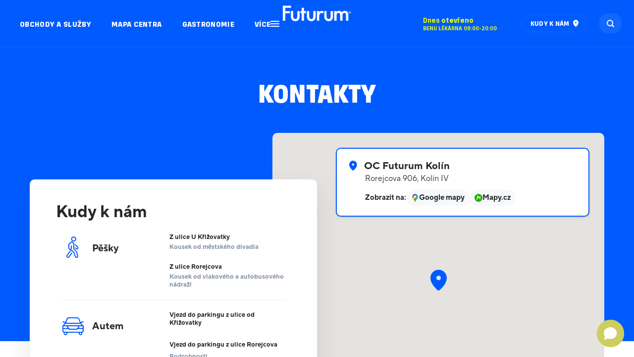

--- FILE ---
content_type: text/html; charset=utf-8
request_url: https://www.futurumkolin.cz/kontakty
body_size: 11080
content:

<!DOCTYPE html>
<html lang="cs" class="no-js" data-basepath="" data-sentry-dsn="https://af9b864c917849ea93770a19c078ce9a@sentry.giant.cz/5" data-sentry-environment="production">
<head>
    <meta charset="utf-8">
    <meta name="viewport" content="width=device-width, initial-scale=1">

    <title>Kontakt | Futurum Kolín</title>

    <style type="text/css">
    :root {
        --color-primary: #005BFF;
        --color-secondary: #EEFF00;
        --footer-color: #808387;
        --footer-background: #005BFF;
        --footer-background-secondary: #0054EC;
        --footer-nav-secondary: #FFFFFF;
        --footer-portofolio: #FFFFFF;
        --nav-background: #052B42;
        --button-color: #EEFF00;
        --button-background: #EEFF00;
        --cookie-button-border: #EEFF00;
        --visual-background: #005BFF;
        --navigation-background: #EEFF00;
        --selection-color: #005BFF;
        --homepage-cta: #005BFF;
        --homepage-cta-button: #EEFF00;
        --button-shadow: rgba(204, 204, 94, .25);
        --cookie-text: #27282A;
        --parking-secondary: #EEFF00;
        --multi-alert-color: #005BFF;
        --multi-alert-background: #EEFF00;
    }
    </style>

    <link rel="stylesheet" href="/assets/frontend/css/main.min.1768505744.css">
    <link rel="stylesheet" href="/assets/futurumkolin/css/main.min.1768505744.css">
    <link rel="apple-touch-icon" sizes="180x180" href="/assets/futurumkolin/img/favicons/apple-touch-icon.1765184382.png">
    <link rel="icon" type="image/png" sizes="32x32" href="/assets/futurumkolin/img/favicons/favicon-32x32.1765184382.png">
    <link rel="icon" type="image/png" sizes="16x16" href="/assets/futurumkolin/img/favicons/favicon-16x16.1765184382.png">
    <link rel="manifest" href="/assets/futurumkolin/img/favicons/site.webmanifest">
    <link rel="mask-icon" href="/assets/futurumkolin/img/favicons/safari-pinned-tab.1765184382.svg" color="#00B4C3">
    <link rel="shortcut icon" href="/assets/futurumkolin/img/favicons/favicon.1765184382.ico">


    <meta name="msapplication-TileColor" content="#ffffff">
    <meta name="msapplication-config" content="/assets/futurumkolin/img/favicons/browserconfig.xml">
    <meta name="theme-color" content="#ffffff">

    <meta property="og:title" content="Kontakt | Futurum Kolín">
    <meta property="og:type" content="website">

        <meta property="og:image" content="https://www.futurumkolin.cz/assets/futurumkolin/img/og.png">

        <meta name="facebook-domain-verification" content="ofrtqmv0vydqmobqkgmkewwgdjjoru">







        

        <script type="application/ld+json">
            {"@context":{"@vocab":"http:\/\/schema.org\/","@language":"cs"},"@type":"ShoppingCenter","name":"Futurum Kol\u00edn","url":"https:\/\/www.futurumkolin.cz\/","address":{"@type":"PostalAddress","streetAddress":"Rorejcova 906","addressLocality":"Kol\u00edn","postalCode":"280 02","addressCountry":"CZ"},"hasMap":{"@type":"Map","url":"https:\/\/www.futurumkolin.cz\/mapa-centra","name":"Interaktivn\u00ed mapa obchodn\u00edho centra Futurum Kol\u00edn"},"openingHours":["Mo 8:00-20:00","Tu 8:00-20:00","We 8:00-20:00","Th 8:00-20:00","Fr 8:00-20:00","Sa 8:00-20:00","Su 8:00-20:00"],"geo":{"@type":"GeoCoordinates","latitude":50.0257083,"longitude":15.2093264},"contactPoint":[{"@type":"ContactPoint","contactType":"Mana\u017eer centra","email":"a.junek@cpipg.com","telephone":""},{"@type":"ContactPoint","contactType":"Asistentka managementu","email":"b.dariusova@cpipg.com","telephone":""},{"@type":"ContactPoint","contactType":"Kr\u00e1tkodob\u00e9 pron\u00e1jmy","email":"b.dariusova@cpipg.com","telephone":""},{"@type":"ContactPoint","contactType":"Marketingov\u00e1 mana\u017eerka","email":"d.cabicarova@cpipg.com","telephone":""},{"@type":"ContactPoint","contactType":"Letting Manager","email":"r.leisztner@cpipg.com","telephone":""},{"@type":"ContactPoint","contactType":"Ztr\u00e1ty a n\u00e1lezy","email":"m.kurzova@cpipg.com","telephone":"+420 773 775 953"}],"additionalProperty":[{"@type":"PropertyValue","name":"publicTransportAccess","value":""}],"amenityFeature":[{"@type":"LocationFeatureSpecification","name":"P\u0159\u00edstup autem","value":true,"description":"Rorejcova 906, Kol\u00edn IV. Vjezd do parkingu z ulice U K\u0159i\u017eovatky nebo z ulice Rorejcova."},{"@type":"LocationFeatureSpecification","name":"P\u0159\u00edstup pro p\u011b\u0161\u00ed","value":true,"description":"Z ulice U K\u0159i\u017eovatky (kousek od m\u011bstsk\u00e9ho divadla) nebo z ulice Rorejcova (kousek od vlakov\u00e9ho a autobusov\u00e9ho n\u00e1dra\u017e\u00ed)."}]}
        </script>

    <script>
        window.dataLayer = window.dataLayer || []
        function gtag() {
            dataLayer.push(arguments)
        }

        (function() {
            var consent = {
                ad_storage: 'denied',
                analytics_storage: 'denied',
                functionality_storage: 'denied',
                personalization_storage: 'denied',
                security_storage: 'granted',
                ad_user_data: 'denied',
                ad_personalization: 'denied',
            }
            var values = document.cookie.match(/(?:^| )gCookieConsent=([^;]*)/)
            if (values && values[1]) {
                var settings = JSON.parse(decodeURIComponent(values[1]))
                consent.ad_storage = settings.ads ? 'granted' : 'denied'
                consent.analytics_storage = settings.stats ? 'granted' : 'denied'
                consent.functionality_storage = settings.prefs ? 'granted' : 'denied'
                consent.personalization_storage = settings.prefs ? 'granted' : 'denied'
                consent.ad_user_data = settings.ads ? 'granted' : 'denied'
                consent.ad_personalization = settings.ads ? 'granted' : 'denied'
            } else {
                consent.wait_for_update = 5000
            }
            gtag('consent', 'default', consent)
            gtag('set', 'ads_data_redaction', true)
            gtag({
                event: 'default_consent',
            })
        })();

        var GC_DEFAULT_STATE = true;

        ;(function (w, d, s, l) {
            w[l] = w[l] || []
            w[l].push()
            var f = d.getElementsByTagName(s)[0],
                j = d.createElement(s)
            j.async = true
            j.src = 'https://cookies.giant.cz/assets/consent/js/loader.min.js'
            f.parentNode.insertBefore(j, f)
        })(window, document, 'script', 'dataLayer')
    </script>


    <script type="text/javascript">
     var MTIProjectId='d2b8469e-faa3-4397-80a5-22396896bcc4';
     (function() {
            var mtiTracking = document.createElement('script');
            mtiTracking.type='text/javascript';
            mtiTracking.async='true';
             mtiTracking.src= '/assets/frontend/js/vendor/mtiFontTrackingCode.min.1768505744.js';
            (document.getElementsByTagName('head')[0]||document.getElementsByTagName('body')[0]).appendChild( mtiTracking );
       })();
    </script>


    

    <script>
        document.documentElement.classList.remove('no-js')
        document.documentElement.classList.add('js')
        var FORCE_NATIVE_SCROLL = false
        var GCP_KEY = 'AIzaSyAy4YVo5ia3IqBhQpXTf8ujel49HurSWt8'
    </script>


    <!-- Google Tag Manager -->
    <script>(function(w,d,s,l,i){w[l]=w[l]||[];w[l].push({'gtm.start':
    new Date().getTime(),event:'gtm.js'});var f=d.getElementsByTagName(s)[0],
    j=d.createElement(s),dl=l!='dataLayer'?'&l='+l:'';j.async=true;j.src=
    '//www.googletagmanager.com/gtm.js?id='+i+dl;f.parentNode.insertBefore(j,f);
    })(window,document,'script','dataLayer','GTM-KJKM99');</script>
    <!-- End Google Tag Manager -->

    </head>

<body class="contact-Page" data-component="VisitLog">

<header class="Header" data-component="FixableHeader">
    <div class="Header-body">
        <div class="Header-content">
            <div class="Header-logoSlot">
                <a class="Header-logo" href="/">
    <img src="/assets/futurumkolin/img/logo-kolin.1765184382.svg" width="215" height="82" alt="Futurum Kolín">
                </a>
            </div>

            <div class="Header-navSlot">
                <nav class="Nav" id="nav" data-log-region="navigation">
                    <div class="Nav-content">
                                <a href="/obchody" class="Nav-link">Obchody a služby</a>
                                <a href="/mapa-centra" class="Nav-link">Mapa centra</a>
                                <a href="/gastronomie-a-delikatesy" class="Nav-link">Gastronomie</a>
                            <span class="Nav-link Nav-link--more">
                                <button type="button" class="Nav-dropdownToggle"><span>Více</span><span class="Nav-dropdownToggleIcon"></span></button>

                                <div class="Nav-dropdown">
                                        <a href="/o-nas" class="Nav-link">O nás</a>
                                        <a href="/akce" class="Nav-link">Akce a novinky</a>
                                        <a href="/darkove-karty" class="Nav-link">Dárkové karty</a>
                                        <a href="/parkovani" class="Nav-link">Parkování</a>
                                        <a href="/kontakty" class="Nav-link is-active">Kontakty</a>
                                </div>
                            </span>
                    </div>
                </nav>
            </div>

            <div class="Header-toolsSlot">
                    <a class="OpenStatus" href="/kontakty#oteviraci-doba">
                            <h3 class="OpenStatus-title">
                                Dnes
                                <b>otevřeno</b>
                            </h3>
                            <ul class="OpenStatus-list" data-component="OpeningHours">
                                    <li class="OpenStatus-item" data-ref="item">BENU lékárna 08:00-20:00</li>
                                    <li class="OpenStatus-item" data-ref="item">BILLA 08:00-21:00</li>
                                    <li class="OpenStatus-item" data-ref="item">dm drogerie 08:00-21:00</li>
                                    <li class="OpenStatus-item" data-ref="item">KFC 08:00-21:00</li>
                                    <li class="OpenStatus-item" data-ref="item">Bageterie Boulevard 08:00-21:00</li>
                                    <li class="OpenStatus-item" data-ref="item">Obchodní galerie 08:00-20:00</li>
                                    <li class="OpenStatus-item" data-ref="item">Správa centra 08:30-15:30</li>
                            </ul>
                    </a>


                    <a class="TinyButton TinyButton--header smwMax:hidden" href="/kontakty">
                        <span class="TinyButton-content">Kudy k&nbsp;nám</span>
                        <span class="Icon Icon--pin" aria-hidden="true"></span>
                    </a>




                <span class="Header-separator"></span>

                <a class="search-Toggle" data-component="SearchOpener" href="/vyhledavani">
                    <span class="search-Toggle-label">Vyhledávání&hellip;</span>
                </a>
            </div>

            <button type="button" class="Hamburger" data-component="MobileNavOpener" aria-label="Otevřít mobilní navigaci">
                <span class="Hamburger-content">
                    <span class="Hamburger-line"></span>
                    <span class="Hamburger-line"></span>
                    <span class="Hamburger-line"></span>
                </span>
            </button>
        </div>
    </div>
</header>

    <div class="scroll-Container" data-component="Page">
        <div class="scroll-Container-inner">
            <div class="VisualBackground VisualBackground--ghost" data-component="VisualBackgroundGhost" aria-hidden="true">
                <div class="Container">
                    <div class="PageHeader">
                        <div class="PageHeader-title">&nbsp;</div>
                    </div>
                </div>
            </div>

            <div class="scroll-Container-content"  id="swup">
                <div class="PageWrapper">


<main>
    <div class="VisualBackground" data-component="VisualBackground">
        <div class="Container">
            <div class="PageHeader">
                <h1 class="PageHeader-title">Kontakty</h1>
            </div>
            <div class="contact-Page-spacer"></div>
        </div>
    </div>

    <section class="Section Section--bare">
        <div class="Container">
            <section class="contact-Directions" id="directions">
                <div class="contact-Directions-content">
                    <h2 class="contact-Directions-title">Kudy k&nbsp;nám</h2>
                    <div class="contact-Directions-items contact-Directions-items--desktop">
                            <div class="contact-Directions-types">
                                <div class="contact-Directions-label">
                                    <span class="Icon Icon--pedestrian" aria-hidden="true"></span>
                                    <div class="contact-Directions-transport"><span>Pěšky</span></div>
                                </div>
                                <div class="contact-Directions-desc">
                                        <span class="contact-Directions-helperInfo">Z ulice U&nbsp;Křižovatky</span><span class="contact-Directions-helperDesc">Kousek od městského divadla</span>
                                            <span class="contact-Directions-spacer"></span>
                                        <span class="contact-Directions-helperInfo">Z ulice Rorejcova</span><span class="contact-Directions-helperDesc">Kousek od vlakového a&nbsp;autobusového nádraží</span>
                                </div>
                            </div>
                            <div class="contact-Directions-types">
                                <div class="contact-Directions-label">
                                    <span class="Icon Icon--car" aria-hidden="true"></span>
                                    <div class="contact-Directions-transport"><span>Autem</span></div>
                                </div>
                                <div class="contact-Directions-desc">
                                        <span class="contact-Directions-helperInfo">Vjezd do parkingu z&nbsp;ulice od Křižovatky</span>
                                            <span class="contact-Directions-spacer"></span>
                                        <span class="contact-Directions-helperInfo">Vjezd do parkingu z&nbsp;ulice Rorejcova</span><a class="contact-Directions-helperLink" href="#auto" data-component="ModalOpener">Podrobnosti</a><a class="contact-Directions-helperLink" href="/parkovani">Informace o parkování naleznete zde.</a>
                                </div>
                            </div>
                    </div>
                    <div class="contact-Directions-items contact-Directions-items--mobile">
    <div class="Accordion" data-component="Accordion">
        <div class="Accordion-body">
                <details class="AccordionItem" data-component="AccordionItem" data-ref="item" name="contactsAccordion" id="Pěšky">
        <summary class="AccordionItem-trigger" data-ref="AccordionItem:trigger">
            <h3>
                                                            <span class="Icon Icon--pedestrian" aria-hidden="true"></span>
                                            <span>Pěšky</span>

            </h3>
        </summary>
        <div class="AccordionItem-body" data-ref="AccordionItem:body">
            <div class="AccordionItem-inner Text">
                                                                <p class="AccordionItem-info"><span class="contact-Directions-helperInfo">Z ulice U&nbsp;Křižovatky</span><span class="contact-Directions-helperDesc">Kousek od městského divadla</span></p>
                                                <p class="AccordionItem-info"><span class="contact-Directions-helperInfo">Z ulice Rorejcova</span><span class="contact-Directions-helperDesc">Kousek od vlakového a&nbsp;autobusového nádraží</span></p>

            </div>
        </div>
    </details>

    <details class="AccordionItem" data-component="AccordionItem" data-ref="item" name="contactsAccordion" id="Autem">
        <summary class="AccordionItem-trigger" data-ref="AccordionItem:trigger">
            <h3>
                                                            <span class="Icon Icon--car" aria-hidden="true"></span>
                                            <span>Autem</span>

            </h3>
        </summary>
        <div class="AccordionItem-body" data-ref="AccordionItem:body">
            <div class="AccordionItem-inner Text">
                                                                <p class="AccordionItem-info"><span class="contact-Directions-helperInfo">Vjezd do parkingu z&nbsp;ulice od Křižovatky</span></p>
                                                <p class="AccordionItem-info"><span class="contact-Directions-helperInfo">Vjezd do parkingu z&nbsp;ulice Rorejcova</span><a class="contact-Directions-helperLink" href="#auto" data-component="ModalOpener">Podrobnosti</a><a class="contact-Directions-helperLink" href="/parkovani">Informace o parkování naleznete zde.</a></p>

            </div>
        </div>
    </details>


        </div>
    </div>

                    </div>
                </div>
                <div class="contact-Directions-map" data-ref="toggleParent">
                    <article class="contact-Block">
                        <div class="contact-Block-content">
                            <span class="contact-Block-heading"><span class="Icon Icon--marker" aria-hidden="true"></span>OC Futurum Kolín</span>
                            <p class="contact-Block-address">
                                Rorejcova 906, Kolín&nbsp;IV
                            </p>
                            <div class="contact-Block-maps">
                                <span class="contact-Block-showTitle">
                                    Zobrazit na:
                                </span>
                                <div class="contact-Block-mapLinks">
                                    <a class="contact-Block-mapLink" href="https://www.google.com/maps/place/OC+Futurum+Kol%C3%ADn/@50.0256024,15.2076542,17z/data=!3m2!4b1!5s0x470c153caa7dbfdb:0xae2f9d26e6a11c80!4m6!3m5!1s0x470c15117c5db637:0x8a04c076dc878d4b!8m2!3d50.025599!4d15.2102291!16s%2Fg%2F12hv4wcng?entry=ttu&g_ep=EgoyMDI1MTIwMi4wIKXMDSoASAFQAw%3D%3D" target="_blank">
                                        <img src="/assets/frontend/img/pages/contact/google-maps.1765454159.svg" alt="Google mapy" height="16" width="16">
                                        <span>Google mapy</span>
                                    </a>
                                    <a href="https://mapy.com/cs/zakladni?q=futurum%20kol%C3%ADn&source=firm&id=13126332&ds=1&x=15.2097630&y=50.0255619&z=17" target="_blank" class="contact-Block-mapLink">
                                        <img src="/assets/frontend/img/pages/contact/mapy.1765454159.svg" alt="Mapy.cz" height="16" width="16">
                                        <span>Mapy.cz</span>
                                    </a>
                                </div>
                            </div>
                        </div>
                    </article>
                    <button class="contact-Directions-button" data-component="ClassToggle" data-component-toggle="is-opened"  data-text-open="Skrýt mapu" data-text-close="Zobrazit mapu">
                        <span class="Icon Icon--arrowDown" aria-hidden="true"></span>
                    </button>
                    <div class="contact-Directions-mapCanvas" data-component="GoogleMap" data-options='{"lat": 50.02566, "lng": 15.20947, "zoom": 15}'></div>
                </div>
            </section>
        </div>
    </section>

<section class="Section" id="oteviraci-doba">
    <div class="Container Container--half" id="snippet--openingHoursTable">
        <header class="contact-SectionHours">
            <h2 class="section-Title section-Title--middleStick">Otevírací doba</h2>
            <div class="contact-SectionHours-header">
                <div class="contact-SectionHours-dateRange">
                    <div class="contact-SectionHours-wrapper">
                            <div class="contact-SectionHours-dateContent">
                                Středa 21. 1.
                                <span>-</span>
                                Úterý 27. 1.
                            </div>
                        <a href="?offset=7" class="ajax" aria-label="Další"><span class="Icon Icon--arrowRight" aria-hidden="true"></span></a>
                    </div>
                </div>
                <div class="contact-SectionHours-timeRange">
                    <a href="?offset=0" class="contact-SectionHours-button ajax is-active">Dnes</a>

                </div>
            </div>
        </header>
        <div class="contact-Timetable">
            <table class="contact-Timetable--firstActive">
                <colgroup>
                    <col span="1" class="contact-Timetable-firstCol">
                </colgroup>
                <thead>
                    <tr class="contact-Timetable-header">
                        <th class="contact-Timetable-tableTitle"><span>OBCHODNÍ CENTRUM</span></th>
                            <th data-tags="today" class="contact-Timetable-borderHead">
                                <span>DNES</span>
                                <span>ST <span>21. 1.</span></span>
                            </th>
                            <th data-tags="">
                                <span>ČT <span>22. 1.</span></span>
                            </th>
                            <th data-tags="">
                                <span>PÁ <span>23. 1.</span></span>
                            </th>
                            <th data-tags="weekend">
                                <span>SO <span>24. 1.</span></span>
                            </th>
                            <th data-tags="weekend">
                                <span>NE <span>25. 1.</span></span>
                            </th>
                            <th data-tags="">
                                <span>PO <span>26. 1.</span></span>
                            </th>
                            <th data-tags="">
                                <span>ÚT <span>27. 1.</span></span>
                            </th>
                    </tr>
                </thead>
                <tbody data-ref="tbody">
                        <tr data-ref="bodyRow">
                            <td>BENU lékárna</td>
                                    <td data-tags="today" class="contact-Timetable-borderBody">8:00&ndash;20:00</td>
                                    <td data-tags="">8:00&ndash;20:00</td>
                                    <td data-tags="">8:00&ndash;20:00</td>
                                    <td data-tags="weekend">9:00&ndash;20:00</td>
                                    <td data-tags="weekend">9:00&ndash;20:00</td>
                                    <td data-tags="">8:00&ndash;20:00</td>
                                    <td data-tags="">8:00&ndash;20:00</td>
                        </tr>
                        <tr data-ref="bodyRow">
                            <td>BILLA</td>
                                    <td data-tags="today" class="contact-Timetable-borderBody">8:00&ndash;21:00</td>
                                    <td data-tags="">8:00&ndash;21:00</td>
                                    <td data-tags="">8:00&ndash;21:00</td>
                                    <td data-tags="weekend">8:00&ndash;21:00</td>
                                    <td data-tags="weekend">8:00&ndash;21:00</td>
                                    <td data-tags="">8:00&ndash;21:00</td>
                                    <td data-tags="">8:00&ndash;21:00</td>
                        </tr>
                        <tr data-ref="bodyRow">
                            <td>dm drogerie</td>
                                    <td data-tags="today" class="contact-Timetable-borderBody">8:00&ndash;21:00</td>
                                    <td data-tags="">8:00&ndash;21:00</td>
                                    <td data-tags="">8:00&ndash;21:00</td>
                                    <td data-tags="weekend">8:00&ndash;21:00</td>
                                    <td data-tags="weekend">8:00&ndash;21:00</td>
                                    <td data-tags="">8:00&ndash;21:00</td>
                                    <td data-tags="">8:00&ndash;21:00</td>
                        </tr>
                        <tr data-ref="bodyRow">
                            <td>KFC</td>
                                    <td data-tags="today" class="contact-Timetable-borderBody">8:00&ndash;21:00</td>
                                    <td data-tags="">8:00&ndash;21:00</td>
                                    <td data-tags="">8:00&ndash;21:00</td>
                                    <td data-tags="weekend">9:00&ndash;21:00</td>
                                    <td data-tags="weekend">9:00&ndash;21:00</td>
                                    <td data-tags="">8:00&ndash;21:00</td>
                                    <td data-tags="">8:00&ndash;21:00</td>
                        </tr>
                        <tr data-ref="bodyRow">
                            <td>Bageterie Boulevard</td>
                                    <td data-tags="today" class="contact-Timetable-borderBody">8:00&ndash;21:00</td>
                                    <td data-tags="">8:00&ndash;21:00</td>
                                    <td data-tags="">8:00&ndash;21:00</td>
                                    <td data-tags="weekend">8:00&ndash;21:00</td>
                                    <td data-tags="weekend">8:00&ndash;21:00</td>
                                    <td data-tags="">8:00&ndash;21:00</td>
                                    <td data-tags="">8:00&ndash;21:00</td>
                        </tr>
                        <tr data-ref="bodyRow">
                            <td>Obchodní galerie</td>
                                    <td data-tags="today" class="contact-Timetable-borderBody">8:00&ndash;20:00</td>
                                    <td data-tags="">8:00&ndash;20:00</td>
                                    <td data-tags="">8:00&ndash;20:00</td>
                                    <td data-tags="weekend">8:00&ndash;20:00</td>
                                    <td data-tags="weekend">8:00&ndash;20:00</td>
                                    <td data-tags="">8:00&ndash;20:00</td>
                                    <td data-tags="">8:00&ndash;20:00</td>
                        </tr>
                        <tr data-ref="bodyRow">
                            <td>Správa centra</td>
                                    <td data-tags="today" class="contact-Timetable-borderBody">8:30&ndash;15:30</td>
                                    <td data-tags="">8:30&ndash;15:30</td>
                                    <td data-tags="">8:30&ndash;15:00</td>
                                    <td data-tags="weekend">zavřeno</td>
                                    <td data-tags="weekend">zavřeno</td>
                                    <td data-tags="">8:30&ndash;15:30</td>
                                    <td data-tags="">8:30&ndash;15:30</td>
                        </tr>
                </tbody>
                    <tfoot>
                        <tr>
                            <td></td>
                                <td data-ref="tfoot" data-tags="today" class="contact-Timetable-borderFoot"></td>
                                <td data-ref="tfoot" data-tags=""></td>
                                <td data-ref="tfoot" data-tags=""></td>
                                <td data-ref="tfoot" data-tags="weekend"></td>
                                <td data-ref="tfoot" data-tags="weekend"></td>
                                <td data-ref="tfoot" data-tags=""></td>
                                <td data-ref="tfoot" data-tags=""></td>
                        </tr>
                    </tfoot>
            </table>
        </div>
    </div>
</section>


    <section class="Section Section--appended">
        <div class="Container">
            <div class="contact-Important">
                <header class="contact-Important-header">
                    <h2 class="section-Title section-Title--leftStick">Důležité kontakty</h2>
                    <p class="contact-Important-main">
                        <span class="contact-Important-item"><span class="Icon Icon--phone" aria-hidden="true"></span><a href="tel:+420778743219">+420&nbsp;778&nbsp;743&nbsp;219</a></span>
                        <span class="contact-Important-item"><span class="Icon Icon--mail" aria-hidden="true"></span><a class="contact-Important-item--link" href="mailto:info@futurumkolin.cz">info@futurumkolin.cz</a></span>
                    </p>
                </header>
                <div class="contact-Important-wrapper">
        <article class="contact-Card">
            <h3 class="contact-Card-title">Manažer centra</h3>
            <div class="contact-Card-wrapper">
                <span class="contact-Card-name">Aleš Junek</span>
                <a class="contact-Card-mail" href="mailto:a.junek@cpipg.com">a.junek@cpipg.com</a>
                <p></p>
            </div>
        </article>
        <article class="contact-Card">
            <h3 class="contact-Card-title">Asistentka managementu a krátkodobé pronájmy</h3>
            <div class="contact-Card-wrapper">
                <span class="contact-Card-name">Barbora Dariusová</span>
                <a class="contact-Card-mail" href="mailto:b.dariusova@cpipg.com">b.dariusova@cpipg.com</a>
                <p></p>
            </div>
        </article>
        <article class="contact-Card">
            <h3 class="contact-Card-title">Marketingová manažerka</h3>
            <div class="contact-Card-wrapper">
                <span class="contact-Card-name">Denisa Cabicarová</span>
                <a class="contact-Card-mail" href="mailto:d.cabicarova@cpipg.com">d.cabicarova@cpipg.com</a>
                <p></p>
            </div>
        </article>
        <article class="contact-Card">
            <h3 class="contact-Card-title">Letting Manager</h3>
            <div class="contact-Card-wrapper">
                <span class="contact-Card-name">Roland Leisztner</span>
                <a class="contact-Card-mail" href="mailto:r.leisztner@cpipg.com">r.leisztner@cpipg.com</a>
                <p></p>
            </div>
        </article>
        <article class="contact-Card">
            <h3 class="contact-Card-title">Ztráty a nálezy</h3>
            <div class="contact-Card-wrapper">
                <span class="contact-Card-name">Ostraha centra</span>
                <a class="contact-Card-phone" href="tel:+420773775953">+420 773 775 953</a>
                <p></p>
            </div>
        </article>
                </div>
            </div>
        </div>
    </section>

    <section class="Section Section--appended">
        <div class="Container">
            <div class="contact-Bottom">
                <div class="contact-Bottom-wrapper">
                    <div class="contact-Bottom-content">
                        <span class="contact-Bottom-title">Majitel budovy - fakturační adresa</span>
                        <span class="contact-Bottom-name">Marissa Tau, a.s.</span>
                        <span class="contact-Bottom-address">Purkyňova 2121/3, Praha&nbsp;1&nbsp;- Nové Město, 110&nbsp;00</span>
                        <span class="contact-Bottom-small">IČ: 24833495</span>
                        <span class="contact-Bottom-small">DIČ: CZ24833495</span>
                        <span class="contact-Bottom-smaller">Spisová značka: B17099 vedená u&nbsp;městského soudu v&nbsp;Praze</span>
                        <a class="contact-Bottom-mailSmall" href="mailto:invoice@cpipg.com">invoice@cpipg.com</a>
                    </div>
                    <div class="contact-Bottom-image">
                        <img src="/assets/frontend/img/pages/contact/contact-bottom.1765184382.png" srcset="/assets/frontend/img/pages/contact/contact-bottom@2x.1765184382.png 2x" alt="CPI Property Group">
                    </div>
                </div>
                <div class="contact-Bottom-wrapper">
                    <div class="contact-Bottom-content">
                        <span class="contact-Bottom-title">Správa centra</span>
                        <span class="contact-Bottom-name">CPI Property, s.r.o.</span>
                        <span class="contact-Bottom-address">Purkyňova 2121/3, Praha&nbsp;1&nbsp;- Nové Město, 110&nbsp;00</span>
                        <span class="contact-Bottom-small">IČ: 17135613</span>
                        <span class="contact-Bottom-small">DIČ: CZ17135613</span>
                        <span class="contact-Bottom-smaller">Spisová značka: C 184724 vedená u&nbsp;Městského soudu v&nbsp;Praze</span>
                    </div>
                    <div class="contact-Bottom-image">
                        <img src="/assets/frontend/img/pages/contact/contact-bottom.1765184382.png" srcset="/assets/frontend/img/pages/contact/contact-bottom@2x.1765184382.png 2x" alt="CPI Property Group">
                    </div>
                </div>
                <div class="contact-Bottom-wrapper">
                    <div class="contact-Bottom-content">
                        <span class="contact-Bottom-title">Korespondeční adresa</span>
                        <span class="contact-Bottom-name">OC Futurum Kolín</span>
                        <span class="contact-Bottom-address">Rorejcova 906</span>
                        <span class="contact-Bottom-address">280 02 Kolín IV</span>
                    </div>
                    <div class="contact-Bottom-image contact-Bottom-image--full">
                        <img src="/assets/futurumkolin/img/pages/contact/contact-kolin.1765184382.jpg" srcset="/assets/futurumkolin/img/pages/contact/contact-kolin@2x.1765184382.jpg 2x" alt="Futurum Kolín">
                    </div>
                </div>
            </div>
        </div>
    </section>
</main>


                </div>
            </div>
        </div>

        <div class="scroll-Container-footer">
<div class="newsletter-Section" role="region" aria-label="Přihlášení k odběru novinek">
    <div id="newsletter-spacer">
        <div class="newsletter-Section-spacer "></div>
    </div>
    <div class="newsletter-Section-bg">
        <div class="Container"  id="snippet--newsletterForm">
        </div>
    </div>
</div>


<footer class="footer-Base" data-log-region="footer">
    <div class="footer-Base-body">
        
        <div class="Container">
            <div class="footer-Base-content">
                <div class="footer-Base-block footer-Base-block--social">
                    <div class="footer-Social">
                        <h2 class="footer-Social-title Beta">Sociální sítě</h2>
                        <ul class="footer-Social-list">
                                <li class="footer-Social-item">
                                    <a href="https://www.facebook.com/FuturumKolin.cz" class="footer-Social-link" target="_blank" rel="noopener noreferrer">
                                        <span class="Icon Icon--facebook" aria-hidden="true"></span>
                                        <span class="footer-Social-handle">Facebook</span>
                                    </a>
                                </li>
                                <li class="footer-Social-item">
                                    <a href="https://www.instagram.com/futurumkolin" class="footer-Social-link" target="_blank" rel="noopener noreferrer">
                                        <span class="Icon Icon--instagram" aria-hidden="true"></span>
                                        <span class="footer-Social-handle">Instagram</span>
                                    </a>
                                </li>
                        </ul>
                    </div>
                    <div class="footer-Partners">
                        <h3 class="footer-Partners-title">Naši partneři</h3>
                        <ul class="footer-Partners-list">
                            <li class="footer-Partners-item">
                                <a href="https://www.kudyznudy.cz/" target="_blank" rel="nofollow noreferrer">
                                    <img src="/assets/nisaliberec/img/kudy-z-nudy-logo.1765184382.png" srcset="/assets/nisaliberec/img/kudy-z-nudy-logo@2x.1765184382.png 2x" alt="Kudy z nudy - logo">
                                </a>
                            </li>
                        </ul>
                    </div>
                </div>

                <div class="footer-Base-block footer-Base-block--links">
                    <div class="footer-Nav">
                        <h2 class="footer-Nav-title footer-Title Beta">Futurum</h2>
                        <div class="footer-Nav-wrapper">
                            <ul class="footer-Nav-list footer-Nav-list--primary">
                                                                        <li class="footer-Nav-item">
                                        <a
                                            href="/obchody"
                                            class="footer-Nav-link"
                                            
                                        >
                                            Obchody a služby
                                        </a>
                                    </li>
                                                                        <li class="footer-Nav-item">
                                        <a
                                            href="/mapa-centra"
                                            class="footer-Nav-link"
                                            
                                        >
                                            Mapa centra
                                        </a>
                                    </li>
                                                                        <li class="footer-Nav-item">
                                        <a
                                            href="/gastronomie-a-delikatesy"
                                            class="footer-Nav-link"
                                            
                                        >
                                            Gastronomie
                                        </a>
                                    </li>
                                                                        <li class="footer-Nav-item">
                                        <a
                                            href="/kontakty"
                                            class="footer-Nav-link"
                                            
                                        >
                                            Kontakty
                                        </a>
                                    </li>
                            </ul>
                            <ul class="footer-Nav-list">
                                                                        <li class="footer-Nav-item">
                                        <a
                                            href="/o-nas"
                                            class="footer-Nav-link"
                                            
                                        >
                                            O nás
                                        </a>
                                    </li>
                                                                        <li class="footer-Nav-item">
                                        <a
                                            href="/akce"
                                            class="footer-Nav-link"
                                            
                                        >
                                            Akce a novinky
                                        </a>
                                    </li>
                                                                        <li class="footer-Nav-item">
                                        <a
                                            href="/darkove-karty"
                                            class="footer-Nav-link"
                                            
                                        >
                                            Dárkové karty
                                        </a>
                                    </li>
                                                                        <li class="footer-Nav-item">
                                        <a
                                            href="/parkovani"
                                            class="footer-Nav-link"
                                            
                                        >
                                            Parkování
                                        </a>
                                    </li>
                                                                        <li class="footer-Nav-item">
                                        <a
                                            href="/kariera"
                                            class="footer-Nav-link"
                                            
                                        >
                                            Kariéra
                                        </a>
                                    </li>
                            </ul>
                            <ul class="footer-Nav-list footer-Nav-list--secondary">
                                <li class="footer-Nav-item">
                                    <a target="_blank" href="/admin-cpi/">Přihlášení pro nájemce</a>
                                </li>
                                <li class="footer-Nav-item">
                                    <a href="/cookies">Cookies</a>
                                </li>
                                <li class="footer-Nav-item">
                                    <a href="/pravidla-provozovani-internetovych-stranek">Pravidla provozování internetových stránek</a>
                                </li>

                            </ul>
                        </div>
                    </div>
                </div>

                <div class="footer-Base-block footer-Base-block--copyright">
                    <p>
                        2026 &copy; Marissa Tau a.s. 
                    </p>
                </div>
                <div class="footer-Base-block footer-Base-block--giant">
                    <p>
                        <a href="http://www.giant.cz" target="_blank" class="footer-Giant" title="Giant">
                            Made by <span class="footer-Giant-label"><span>Giant</span></span>
                        </a>
                    </p>
                </div>
            </div>
        </div>


    </div>

<article class="footer-Portfolio" data-component="FooterPortfolio">
    <div class="footer-Portfolio-wrapper" data-component="FooterFixedPortfolio">
        <div class="footer-Portfolio-inner" data-ref="FooterFixedPortfolio:content">
            <div class="Container">
                <h3 class="footer-Title footer-Portfolio-title Beta">V našich centrech jste srdečně vítáni</h3>
                <button class="footer-Portfolio-button" type="button" data-ref="button">Všechna naše obchodní centra</button>
                <div class="footer-Portfolio-items" data-ref="body">
                    <div class="footer-Portfolio-body">
                        <article class="footer-Portfolio-group footer-Portfolio-group--size5">
                            <h3 class="footer-Portfolio-groupTitle">Praha</h3>
                            <ul class="footer-Portfolio-list">
                                <li class="footer-Portfolio-item">
                                    <a href="https://www.quadrio.cz" class="footer-Portfolio-link footer-Portfolio-link--quadrio"><span class="u-visuallyHidden">Shopping Station Quadrio</span></a>
                                </li>
                                <li class="footer-Portfolio-item">
                                    <a href="https://www.ncfenix.cz" class="footer-Portfolio-link footer-Portfolio-link--ncfenix"><span class="u-visuallyHidden">Nákupní centrum NC Fenix</span></a>
                                </li>
                                <li class="footer-Portfolio-item">
                                    <a href="https://www.vivo-shopping.com/cs/hostivar" class="footer-Portfolio-link footer-Portfolio-link--vivo"><span class="u-visuallyHidden">Vivo! Shopping Center</span></a>
                                </li>
                                <li class="footer-Portfolio-item">
                                    <a href="https://www.ocspektrum.cz" class="footer-Portfolio-link footer-Portfolio-link--ocspektrum"><span class="u-visuallyHidden">OC Spektrum Průhonice</span></a>
                                </li>
                                <li class="footer-Portfolio-item">
                                    <a href="https://www.zlatyandel.cz" class="footer-Portfolio-link footer-Portfolio-link--zlatyAndel"><span class="u-visuallyHidden">Zlatý Anděl</span></a>
                                </li>
                            </ul>
                        </article>
                        <article class="footer-Portfolio-group footer-Portfolio-group--size1">
                            <h3 class="footer-Portfolio-groupTitle">Plzeň</h3>
                            <ul class="footer-Portfolio-list">
                                <li class="footer-Portfolio-item">
                                    <a href="https://www.olympiaplzen.cz" class="footer-Portfolio-link footer-Portfolio-link--olympiaplzen"><span class="u-visuallyHidden">Obchodní centrum Olympia Plzeň</span></a>
                                </li>
                            </ul>
                        </article>
                        <article class="footer-Portfolio-group footer-Portfolio-group--size2">
                            <h3 class="footer-Portfolio-groupTitle">České Budějovice</h3>
                            <ul class="footer-Portfolio-list">
                                <li class="footer-Portfolio-item">
                                    <a href="https://www.igycentrum.cz" class="footer-Portfolio-link footer-Portfolio-link--igycentrum"><span class="u-visuallyHidden">IGY Centrum České Budějovice</span></a>
                                </li>
                                <li class="footer-Portfolio-item">
                                    <a href="https://www.geckocb.cz" class="footer-Portfolio-link footer-Portfolio-link--geckocb"><span class="u-visuallyHidden">Géčko Nákupní centrum</span></a>
                                </li>
                            </ul>
                        </article>
                        <article class="footer-Portfolio-group footer-Portfolio-group--size1">
                            <h3 class="footer-Portfolio-groupTitle">Hradec Králové</h3>
                            <ul class="footer-Portfolio-list">
                                <li class="footer-Portfolio-item">
                                    <a href="https://www.futurumhradec.cz" class="footer-Portfolio-link footer-Portfolio-link--futurumhradec"><span class="u-visuallyHidden">Nákupní centrum Futurum Hradec</span></a>
                                </li>
                            </ul>
                        </article>
                        <article class="footer-Portfolio-group footer-Portfolio-group--size1">
                            <h3 class="footer-Portfolio-groupTitle">Liberec</h3>
                            <ul class="footer-Portfolio-list">
                                <li class="footer-Portfolio-item">
                                    <a href="https://www.nisaliberec.cz" class="footer-Portfolio-link footer-Portfolio-link--nisaliberec"><span class="u-visuallyHidden">Obchodní centrum Nisa Liberec</span></a>
                                </li>
                            </ul>
                        </article>
                        <article class="footer-Portfolio-group footer-Portfolio-group--size1">
                            <h3 class="footer-Portfolio-groupTitle">Jihlava</h3>
                            <ul class="footer-Portfolio-list">
                                <li class="footer-Portfolio-item">
                                    <a href="https://www.citypark.cz" class="footer-Portfolio-link footer-Portfolio-link--citypark"><span class="u-visuallyHidden">Nákupní centrum Citypark Jihlava</span></a>
                                </li>
                            </ul>
                        </article>
                        <article class="footer-Portfolio-group footer-Portfolio-group--size1">
                            <h3 class="footer-Portfolio-groupTitle">Teplice</h3>
                            <ul class="footer-Portfolio-list">
                                <li class="footer-Portfolio-item">
                                    <a href="https://www.olympiateplice.cz" class="footer-Portfolio-link footer-Portfolio-link--olympiateplice"><span class="u-visuallyHidden">Olympia Teplice - pro vaše radosti</span></a>
                                </li>
                            </ul>
                        </article>
                        <article class="footer-Portfolio-group footer-Portfolio-group--size2">
                            <h3 class="footer-Portfolio-groupTitle">Mladá Boleslav</h3>
                            <ul class="footer-Portfolio-list">
                                <li class="footer-Portfolio-item">
                                    <a href="https://www.bondycentrum.cz" class="footer-Portfolio-link footer-Portfolio-link--bondy"><span class="u-visuallyHidden">Nákupní centrum Bondy</span></a>
                                </li>
                                <li class="footer-Portfolio-item">
                                    <a href="https://www.olympia-mb.cz" class="footer-Portfolio-link footer-Portfolio-link--olympiamb"><span class="u-visuallyHidden">Nákupní centrum Olympia MB</span></a>
                                </li>
                            </ul>
                        </article>
                        <article class="footer-Portfolio-group footer-Portfolio-group--size1">
                            <h3 class="footer-Portfolio-groupTitle">Brno</h3>
                            <ul class="footer-Portfolio-list">
                                <li class="footer-Portfolio-item">
                                    <a href="https://www.krpolenc.cz" class="footer-Portfolio-link footer-Portfolio-link--krpolenc"><span class="u-visuallyHidden">Královo Pole - Nákupní centrum</span></a>
                                </li>
                            </ul>
                        </article>
                        <article class="footer-Portfolio-group footer-Portfolio-group--size1">
                            <h3 class="footer-Portfolio-groupTitle">Kolín</h3>
                            <ul class="footer-Portfolio-list">
                                <li class="footer-Portfolio-item">
                                    <a href="https://www.futurumkolin.cz" class="footer-Portfolio-link footer-Portfolio-link--futurumkolin"><span class="u-visuallyHidden">Nákupní centrum Futurum Kolín</span></a>
                                </li>
                            </ul>
                        </article>
                    </div>
                </div>
            </div>
        </div>
    </div>
</article>
    
</footer>


        </div>
    </div>

    <nav class="MobileNav" data-component="MobileNav" id="mobile-nav" data-log-region="navigation" aria-label="Mobilní navigace">
        <h3 class="u-visuallyHidden">Mobilní navigace</h3>
        <div class="MobileNav-backdrop"></div>
        <div class="MobileNav-inner" data-ref="inner">
            <div class="MobileNav-content" data-ref="content">
                <ul class="MobileNav-links" id="mobile-nav-content">
                        <li class="MobileNav-item">
                            <a href="/obchody" class="MobileNav-link">
                                <span aria-hidden="true" class="Icon Icon--navShopping"></span>
                                Obchody a služby
                            </a>

                        </li>
                        <li class="MobileNav-item">
                            <a href="/mapa-centra" class="MobileNav-link">
                                <span aria-hidden="true" class="Icon Icon--navMap"></span>
                                Mapa centra
                            </a>

                        </li>
                        <li class="MobileNav-item">
                            <a href="/gastronomie-a-delikatesy" class="MobileNav-link">
                                <span aria-hidden="true" class="Icon Icon--navRestaurant"></span>
                                Gastronomie
                            </a>

                        </li>
                        <li class="MobileNav-item">
                            <a href="/o-nas" class="MobileNav-link">
                                <span aria-hidden="true" class="Icon Icon--navInfo"></span>
                                O nás
                            </a>

                        </li>
                        <li class="MobileNav-item">
                            <a href="/akce" class="MobileNav-link">
                                <span aria-hidden="true" class="Icon Icon--navEvents"></span>
                                Akce a novinky
                            </a>

                        </li>
                        <li class="MobileNav-item">
                            <a href="/darkove-karty" class="MobileNav-link">
                                <span aria-hidden="true" class="Icon Icon--navVouchers"></span>
                                Dárkové karty
                            </a>

                        </li>
                        <li class="MobileNav-item">
                            <a href="/parkovani" class="MobileNav-link">
                                <span aria-hidden="true" class="Icon Icon--navParking"></span>
                                Parkování
                            </a>

                        </li>
                        <li class="MobileNav-item">
                            <a href="/kontakty" class="MobileNav-link is-active">
                                <span aria-hidden="true" class="Icon Icon--navContact"></span>
                                Kontakty
                            </a>

                        </li>
                </ul>
            </div>
            <button type="button" class="MobileNav-close" data-ref="close" title="Zavřít">
                <span class="Icon Icon--crossThin" aria-hidden="true"></span>
            </button>
        </div>
    </nav>

    <section class="search-Layer" data-component="SearchLayer" id="search-layer" data-log-region="search">
        <h2 class="u-visuallyHidden" id="search-layer-title">Vyhledávání</h2>
        <div class="search-Layer-background" data-ref="background"></div>
        <div class="search-Layer-header">
            <form class="search-Form search-Form" data-url="/" data-ref="form" aria-labelledby="search-layer-title" action="/kontakty" method="get" id="frm-searchForm">
                <button type="submit" class="search-Form-submit" name="_submit" value="Vyhledat">
                    Vyhledat
                    <span class="Icon Icon--search" aria-hidden="true"></span>
                </button>
                <input placeholder="Co chcete hledat?" aria-label="Co chcete hledat?" class="search-Form-input" data-ref="input" autocomplete="off" type="text" name="query" id="frm-searchForm-query">
<input type="hidden" name="do" value="searchForm-submit"><!--[if IE]><input type=IEbug disabled style="display:none"><![endif]-->
            </form>
            <button type="button" class="Control" data-ref="closeButton">
                <span class="Icon Icon--crossTiny" aria-hidden="true"></span>
                <span class="u-visuallyHidden">Zavřít</span>
            </button>
        </div>
        <div class="search-Layer-content" data-ref="content">
            <div class="Container">
                <div class="search-Results search-Results--inContent">
                    <div class="search-Results-term" data-ref="term">
                        <div class="search-Term">
                            <div class="search-Term-content">
                                <div class="Text"></div>
                            </div>
                        </div>
                    </div>
                    <ul class="search-Categories">
                        
                            <li><a class="search-Categories-button" href="/vyhledavani?query=Sm%C4%9Bn%C3%A1rna">Směnárna</a></li>

                            <li><a class="search-Categories-button" href="/vyhledavani?query=Bankomat">Bankomat</a></li>

                            <li><a class="search-Categories-button" href="/vyhledavani?query=Restaurace">Restaurace</a></li>

                            <li><a class="search-Categories-button" href="/vyhledavani?query=Parkov%C3%A1n%C3%AD">Parkování</a></li>
                    </ul>
                    <div class="search-Results-block search-Results-block--stores" data-ref="result" data-type="stores">
                        <h2 class="search-Results-title" data-ref="title">Obchody &amp; služby</h2>
                        <ul class="search-Results-list" data-ref="content">
                        </ul>
                        <script type="text/x-template" data-ref="template">
                            <li class="search-Results-item">
                                <a href="{url}" class="store-SearchCard">
                                    <span class="store-SearchCard-title">{title}</span>
                                    <span class="store-SearchCard-logo">
                                        {* mas rozmery 100x50 *}
                                        {image}
                                    </span>
                                    <div class="store-SearchCard-tagged">
                                        <span class="store-SearchCard-tag" data-if="{giftCard}"><span class="Icon Icon--giftCard" aria-hidden="true"></span>{giftCard}</span>
                                        <span class="store-SearchCard-tag" data-if="{events}"><span class="Icon Icon--tag" aria-hidden="true"></span>{events}</span>
                                    </div>
                                </a>
                            </li>
                        </script>
                    </div>
                    <div class="search-Results-block search-Results-block--fulltext" data-ref="result" data-type="fulltext">
                        <h2 class="search-Results-title">Fulltext</h2>
                        <ul class="search-Results-list search-Results-list--wide" data-ref="content">
                        </ul>
                        <script type="text/x-template" data-ref="template">
                            <li class="search-Results-item">
                                <a href="{url}" class="article-SearchCard">
                                    <h3 class="article-SearchCard-title">{title}</h3>
                                    <p class="article-SearchCard-content">{content}</p>
                                </a>
                            </li>
                        </script>
                    </div>
               </div>
               <div class="search-NoResult" data-ref="noResult">
                   <div class="search-NoResult-content" data-ref="content">
                   </div>
                   <script type="text/x-template" data-ref="template">
                       <div class="Text">
                            <p>
                                Na zadaný dotaz jsme nic nenašli. Zkuste to prosím ještě jednou přes rozcestník.
                            </p>
                       </div>
                   </script>
               </div>
           </div>
        </div>
    </section>

    <div id="modals">
    <article class="Modal contact-Modal" data-component="Modal" id="auto">
        <div class="Modal-background" data-ref="Modal:background"></div>
        <div class="Modal-layer is-active" data-ref="Modal:layer">
            <div class="Modal-inner" data-ref="Modal:inner">
                <div class="Modal-content" data-ref="Modal:content">
                    <h3 class="Alfa contact-Modal-title">Autem</h3>
                    <div class="Text">
                        <ul>
                            <li><strong>Od Prahy</strong>: dálnice D11 sjezd na 50 km Městec Králové, Žehuň</li>
                            <li><strong>Od Kutné Hory</strong>: silnice 38, sjezd Mladá Boleslav/Nymburk</li>
                            <li><strong>Od Uhlířských Janovice</strong>: po silnici č 125</li>
                            <li><strong>Od Českého Brodu</strong>: po silnici č. 12</li>
                            <br>
                            <li><strong>GPS souřadnice</strong>: 50.0257083N, 15.2093264E</li>
                        </ul>
                    </div>
                    <button type="button" class="Modal-close" data-ref="Modal:closeButton">Zavřít</button>
                </div>
            </div>
        </div>
    </article>

    </div>

    <div class="Modal news-Modal is-pure" data-component="Modal" id="news-modal">
        <div class="Modal-background" data-ref="Modal:background"></div>
        <div class="Modal-layer is-active" data-ref="Modal:layer">
            <div class="Modal-inner" data-ref="Modal:inner">
                <div class="Modal-content" data-ref="Modal:content">
                    <div class="Modal-text" data-ref="Modal:text">

                    </div>
                    <button type="button" class="Modal-close" data-ref="Modal:closeButton">Zavřít</button>
                </div>
            </div>
        </div>
    </div>

    <div class="Modal job-Modal is-pure" data-component="Modal" id="job-modal">
        <div class="Modal-background" data-ref="Modal:background"></div>
        <div class="Modal-layer is-active" data-ref="Modal:layer">
            <div class="Modal-inner" data-ref="Modal:inner">
                <div class="Modal-content" data-ref="Modal:content">
                    <div class="Modal-text" data-ref="Modal:text">

                    </div>
                    <button type="button" class="Modal-close" data-ref="Modal:closeButton">Zavřít</button>
                </div>
            </div>
        </div>
    </div>

    <div class="Sidebar" data-component="Sidebar" id="map-sidebar">
        <div class="Sidebar-background" data-ref="background"></div>
        <div class="Sidebar-inner">
            <div class="Sidebar-content" data-ref="content">
            </div>
            <button type="button" title="Zavřít" class="Sidebar-close" data-ref="close">
                <span class="Icon Icon--crossTiny" aria-hidden="true"></span>
            </button>
        </div>
    </div>






<div data-component="Modal" id="story-modal" class="Modal story-Modal is-pure">
    <div class="Modal-background" data-ref="Modal:background"></div>
    <div class="Modal-layer is-active" data-ref="Modal:layer">
        <div class="Modal-inner">
            <div class="Modal-content" data-ref="Modal:content">
                <div id="snippet--storyModal">
                    <div class="story-Modal-container">
                        <h2 class="Modal-title">BC GEOSAN Kolín</h2>

                        <p class="Modal-text">
                           Utkání, která začínají v&nbsp;17:45, se hrají v&nbsp;hale Spojů v&nbsp;ulici Královská cesta hodin. Kapacita hlediště je 640 diváků. Nejčastějšími hracími dny jsou středa a&nbsp;sobota. Fanoušci si cestu do haly nacházejí čím dál častěji. V&nbsp;letošní sezóně má BC Kolín průměrnou návštěvu 570 diváků na utkání.
                        </p>

                        <p class="Modal-text">
                           BC Kolín však není jen tým mužů z&nbsp;nejvyšší soutěže, ale též 10 mládežnických týmů hrajících své soutěže na různé úrovni. Největších úspěchů dosahují junioři U19, juniorky U19, kadeti U17 a&nbsp;žáci U14, kteří hrají celostátní ligy. BC Kolín má i&nbsp;své přípravky pod názvem „Basket s&nbsp;méďou“, které soutěže nehrají, ale průběžně se na vstup do nich připravují.
                        </p>


                        <p class="Modal-text">
                            Klub nezapomíná ani na ostatní děti a&nbsp;vůbec veřejný život v&nbsp;Kolíně. Pořádá řadu besed na základních školách, řadu akcí jako například DEN DĚTÍ A&nbsp;STREETBALL CUP – v&nbsp;areálu Vodního světa v&nbsp;měsíci červnu, VÁNOČNÍ CHARITATIVNÍ MARATON – basketbal pro širokou veřejnost s&nbsp;charitativní sbírkou, BASKETBALOVÉ ODPOLEDNE – hraj basketbal s&nbsp;hráči týmu Kooperativa NBL a&nbsp;na dalších akcích se aktivně podílí.
                        </p>
                        <p class="Modal-text">
                           Všechny informace o&nbsp;utkáních, náborech a&nbsp;akcích je možné sledovat na internetových a&nbsp;facebookových stránkách klubu a&nbsp;dalších sociálních sítích.
                        </p>

                        <div class="Modal-icons">
                            <a class="" href="http://bit.ly/2KHwSuy"><u>WEB</u></a>
                            <a class="Icon Icon--facebook" href="http://bit.ly/2DPwQPK"></a>
                            <a class="Icon Icon--youtube" href="http://bit.ly/2AAHuGC"></a>
                            <a class="Icon Icon--instagram" href="http://bit.ly/2E2eThH"></a>
                            <a class="" href="http://bit.ly/2zFW7sX"><u>Rajče</u></a>
                        </div>
                    </div>
                </div>

                <button type="button" class="Modal-close" data-ref="Modal:closeButton">Zavřít</button>
            </div>
        </div>
    </div>
</div>




<div id="modal-newsletter" data-component="Modal" class="Modal">
    <div class="Modal-background" data-ref="Modal:background"></div>
    <div class="Modal-layer" data-ref="Modal:layer">
        <div class="Modal-inner" data-ref="Modal:inner">
            <div class="Modal-content" data-ref="Modal:content">
<div id="snippet--newsletterModal"></div>
                <button type="button" class="Modal-close" data-ref="Modal:closeButton">Zavřít</button>
            </div>
        </div>
    </div>
</div>



    <script src="/assets/frontend/js/app.min.1768505744.js"></script>
    <script src="/assets/futurumkolin/js/app.min.1768505744.js"></script>
    



        <script> window.chtlConfig = { chatbotId: "3964868371" } </script>
        <script async data-id="3964868371" id="chtl-script" type="text/javascript" src="https://chatling.ai/js/embed.js"></script>

</body>
</html>


--- FILE ---
content_type: text/css
request_url: https://www.futurumkolin.cz/assets/futurumkolin/css/main.min.1768505744.css
body_size: 3493
content:
@font-face{font-family:'Serial Premium';src:url(../fonts/serial/subset-SerialPremium-Regular.1768505644.woff2) format('woff2'),url(../fonts/serial/subset-SerialPremium-Regular.1768505644.woff) format('woff');font-weight:400;font-style:normal;font-display:swap}@font-face{font-family:'Serial Premium';src:url(../fonts/serial/subset-SerialPremium-SemiBold.1768505644.woff2) format('woff2'),url(../fonts/serial/subset-SerialPremium-SemiBold.1768505644.woff) format('woff');font-weight:600;font-style:normal;font-display:swap}@font-face{font-family:'Serial Premium';src:url(../fonts/serial/subset-SerialPremium-Medium.1768505644.woff2) format('woff2'),url(../fonts/serial/subset-SerialPremium-Medium.1768505644.woff) format('woff');font-weight:500;font-style:normal;font-display:swap}@font-face{font-family:'Serial Premium';src:url(../fonts/serial/subset-SerialPremium-Bold.1768505644.woff2) format('woff2'),url(../fonts/serial/subset-SerialPremium-Bold.1768505644.woff) format('woff');font-weight:700;font-style:normal;font-display:swap}@font-face{font-family:'Serial Premium';src:url(../fonts/serial/subset-SerialPremium-Black.1768505644.woff2) format('woff2'),url(../fonts/serial/subset-SerialPremium-Black.1768505644.woff) format('woff');font-weight:800;font-style:normal;font-display:swap}.Button{color:#000;text-transform:uppercase}.Button--facebook,.Header .Hamburger,.Header .TinyButton .Icon{color:#fff}.Control{color:#000}.FloatingGallery-row img{border-radius:10px}.FloatingGallery-row--main{margin-top:0}.FloatingGallery-row--sub{margin:0 auto}.FloatingGallery-text{max-width:460px;text-align:center;margin:0 auto}.FloatingGallery-mainImg{width:100%;order:2;position:relative}.FloatingGallery-mainImg img,.FloatingGallery-subImg img{width:100%;display:block}.FloatingGallery-subImg{width:100%}.FloatingGallery-subImg--1{display:none}.FloatingGallery-subImg--3{order:3}.Header{padding:0;font-family:'Serial Premium',sans-serif;color:#fff}.Header-body{max-width:unset;background-color:#005bff;box-shadow:none;border-bottom:1px solid rgba(255,255,255,.07);border-radius:0}.Header-content{grid-template-columns:1fr 137.99px 1fr}.Header-logoSlot{width:137.99px}.Header-separator{opacity:0}.Header .TinyButton{box-shadow:none}.Header .TinyButton-content{position:relative;color:#fff;top:0;font-size:1.3rem;font-stretch:condensed;letter-spacing:.25px}.InstagramSlider .Icon,.Modal-close::after{color:#000}.Nav-content{color:#fff}.Nav-link{font-size:1.5rem;letter-spacing:.3px;padding:1rem .8rem .8rem;text-transform:uppercase}.Nav-link.is-active,.is-mouse-pointer .Nav-link--more:hover .Nav-dropdownToggle,.is-mouse-pointer .Nav-link:hover{color:#ef0}.Nav-link--more{color:#fff;top:0}.is-mouse-pointer .Nav-link--more:hover .Nav-dropdownToggleIcon{background-color:transparent}.Nav-link span{font-stretch:condensed}.Nav-dropdown{background:#ef0;color:#005bff}.Nav-dropdown:before{border-bottom-color:#fff}.Nav-dropdown .Nav-link.is-active{background:#005bff}.is-mouse-pointer .Nav-dropdown .Nav-link:hover{background-color:#005bff;color:#fff}.Nav-dropdownToggle{color:#fff;text-transform:uppercase}.Nav-dropdownToggleIcon{top:.8rem}.OpenStatus-item,.OpenStatus-title{font-size:1.4rem;font-weight:600;color:#ef0}.OpenStatus-item{font-size:1.1rem;white-space:unset;background-color:transparent}.PageHeader-title{font-family:'Serial Premium',sans-serif;font-weight:900;text-transform:uppercase}.PageHeader-backButton::before{background-color:#ef0;color:#005bff}.Sidebar-close,.Text a .Button-content,.world-Intro p{color:#000}.Text video{display:block;max-width:100%;height:auto}.TinyButton{background-color:transparent;border:1px solid rgba(255,255,255,.07);box-shadow:0 1px 3px 0 rgba(0,34,54,.07),0 2px 6px 0 rgba(0,34,54,.07)}.TinyButton-content{position:relative;color:#000;top:0;font-size:1.3rem;text-transform:uppercase}.TinyButton .Icon{color:var(--color-primary)}.about-Page .PageHeader{padding:52px 0}.about-Page-spacer{padding-bottom:31.615384615384617%}.about-Page .content-FlexibleColumns p{text-align:center}.about-Page .content-FlexibleColumns .Text{margin-bottom:24px}.about-Page .PhotoCanvas--1::before{display:none}.about-Page .PhotoCanvas--1 .Visual{width:100%;top:0;left:0;margin-bottom:24px}.about-Page .PhotoCanvas--1 .Visual::before{padding-bottom:67.3076923076923%}.about-Page .PhotoCanvas--1 .Photo{width:100%;bottom:0;right:0}.contact-Bottom{display:flex;flex-direction:column;gap:20px;margin-bottom:15.384615384615385%}.contact-Bottom-wrapper{display:flex;justify-content:space-between;width:100%}.homepage-Hero-slot--links{border:0!important}.homepage-Links-main{padding-bottom:1rem;margin-bottom:2rem}.homepage-Links-main .homepage-Links-link:hover{background-color:rgba(255,255,255,.6)}.homepage-Links-item{border-top:.1rem solid rgba(0,91,255,.1)}.homepage-Links-title{font-size:2rem;font-weight:900;font-family:'Serial Premium',sans-serif;text-transform:uppercase}.homepage-Links-label{font-size:1.8rem;margin-top:.4rem}.homepage-Links-list--primary .homepage-Links-link{padding-inline:2rem;margin:0;border-radius:1rem!important}.homepage-Links-list--secondary{margin:0 10px 10px;border:1px solid rgba(255,255,255,.07);border-radius:1rem;overflow:hidden}.homepage-Links-list--secondary .homepage-Links-item{position:relative;background:var(--color-primary);border-radius:1rem;border-top:unset;margin:0}.homepage-Links-list--secondary .homepage-Links-item:first-child::before{display:none}.homepage-Links-list--secondary .homepage-Links-item::before{content:"";position:absolute;top:0;left:30px;right:30px;display:block;height:1px;background-color:rgba(0,0,0,.07)}.homepage-Links-list--secondary .homepage-Links-label{font-size:1.5rem;font-weight:600;margin-top:.2rem}.homepage-Page .newsletter-Section{display:none}.homepage-SectionMap-button{color:#000;text-transform:uppercase}.homepage-SectionMap .article-VisualCard-labelContent{text-transform:uppercase}.homepage-Slider-control{background-color:#ef0}.homepage-Slider-control .Icon{color:#005bff}.is-mouse-pointer .homepage-Slider-control:hover{background-color:#005bff}.is-mouse-pointer .homepage-Slider-control:hover .Icon{color:#ef0}.world-Banner{position:relative;padding:4rem 2rem;text-align:center;background-color:#f6f8fa;border:1px solid #eef1f4;border-radius:10px}.world-Banner-badge{position:absolute;top:0;left:50%;transform:translate(-50%,-50%) rotate(-7deg);display:inline-flex;align-items:center;justify-content:center;width:8rem;height:4rem;font-size:1.3rem;line-height:1;font-weight:600;text-transform:uppercase;color:var(--color-primary);border-radius:20px;background-color:#ef0}.world-Banner-title{font-size:2rem;line-height:1.5;font-weight:900;text-transform:uppercase;font-family:'Serial Premium',sans-serif;color:#005bff}.world-Banner-title a{text-decoration:underline}.world-Intro{margin-inline:auto;max-width:730px;text-align:center}.world-Page-image{position:relative;margin-top:-28.923076923076923%;margin-bottom:0;padding-bottom:57.692307692307686%}.world-Page-image img{position:absolute;width:100%;height:100%;inset:0;border-radius:10px}.world-Page-button{margin-top:1rem;text-align:center}.world-Page-button .Button{justify-content:center;min-width:240px}.world-Page .service-List-item a{text-decoration:none}.world-Page .service-List-item .service-Card{border:0;box-shadow:0 1px 3px 0 rgba(0,34,54,.07),0 2px 6px 0 rgba(0,34,54,.07);transition:transform .3s ease}.world-Page .service-List-item .service-Card:hover{transform:translateY(-5px)}.world-Page .service-List-item .service-Card-title{margin-top:0;margin-bottom:2em;min-height:unset;font-size:1.6rem;line-height:1.375;color:#000}.world-Page .service-List-item .service-Card-button{position:absolute;left:50%;bottom:2.5rem;transform:translateX(-50%)}.world-Page .service-List-item .service-Card-button .Icon{display:grid;place-items:center;min-width:35px;min-height:35px;background:#000;color:#fff;border-radius:10px;font-size:1rem;cursor:pointer;opacity:1;transition:opacity .3s cubic-bezier(.19,1,.22,1);pointer-events:auto}.world-Page .service-List-item--cyan .service-Card{background-color:#00ffd0}.world-Page .service-List-item--red .service-Card{background-color:#f20}.world-Page .service-List-item--yellow .service-Card{background-color:#ef0}.world-Page .service-List-item--violet .service-Card{background-color:#444fff}.world-Page .service-List-item--blue .service-Card{background-color:#005bff}.world-Page .service-List-item--green .service-Card{background-color:#80ff00}.world-Page .service-List-item--peach .service-Card{background-color:#ffdca8}.world-Page .service-List-item--blue .service-Card-title,.world-Page .service-List-item--red .service-Card-title,.world-Page .service-List-item--violet .service-Card-title{color:#fff}.world-Page .service-List-item--blue .service-Card-button .Icon,.world-Page .service-List-item--red .service-Card-button .Icon,.world-Page .service-List-item--violet .service-Card-button .Icon{background:#fff;color:#000}.world-Sections-list{display:flex;flex-flow:row wrap;margin:-10px;align-items:stretch;justify-content:center}.world-Sections-item{position:relative;padding:10px;width:100%}.world-Sections-itemImage{margin-bottom:1rem;margin-inline:auto;display:block;max-width:100%;height:auto;border-radius:10px;box-shadow:0 1px 3px 0 rgba(0,34,54,.07),0 2px 6px 0 rgba(0,34,54,.07)}.world-Sections-itemHeadline{color:#000;text-align:center}.world-Sections-itemHeadline h3{font-weight:700}.world-Sections-itemHeadline h3,.world-Sections-itemHeadline p{font-size:1.7rem;line-height:1.294117647058824}.errorPage-Banner-image{background-size:contain;width:100%;max-width:886px;background-image:url(../img/pages/not-found/404-futurumkolin.1768505644.jpg)}.errorPage-Banner-image:before{content:'';display:block;width:100%;height:0;padding-bottom:109.36794582392777%}.footer-Nav-title{color:var(--color-secondary);font-family:'Serial Premium',sans-serif;font-weight:900;text-transform:uppercase}.footer-Partners{margin-top:45px}.footer-Partners-title{font-size:1.7rem;margin-bottom:15px}.footer-Partners-item a{text-decoration:none;color:inherit;display:flex;flex-flow:row nowrap;justify-content:flex-start;gap:24px;align-items:center;padding:16px 0}.footer-Portfolio-groupTitle{text-transform:none}.footer-Social-title{font-family:'Serial Premium',sans-serif;font-weight:900;text-transform:uppercase;color:var(--color-secondary)}.footer-Social-link{justify-content:space-between}.footer-Title{color:var(--color-secondary)}.gc-App .gc-Button.gc-Button--outline,.gc-App .gc-Button.gc-Button--primary{color:#000!important}.footer-Title,.map-Banner-title{font-family:'Serial Premium',sans-serif;font-weight:900;text-transform:uppercase}.map-Banner p{color:#000}.parking-Pricing-rightSide div>span:last-child{color:var(--color-primary)}.search-Toggle{position:relative;top:0;height:40px;background-color:none}.search-Toggle-label,.section-Title{font-family:'Serial Premium',sans-serif}.search-Toggle-label{font-size:1.3rem;font-weight:600}.search-Toggle:hover{background-color:rgba(255,255,255,.2)}.section-Title{font-weight:900;text-transform:uppercase}.section-Title--instagram{color:#000!important;-webkit-text-fill-color:currentColor}.store-Description .Text{color:#000}.store-Floor{text-transform:uppercase;font-family:'Serial Premium',sans-serif}.store-Floor-link{align-items:center}.store-Floor-number{font-weight:900}.store-Floor-label{font-weight:600;color:#005bff;background-color:#ef0}.store-Floor-label::after{color:#005bff}.store-Group-title,.store-Header-title{font-family:'Serial Premium',sans-serif;font-weight:900;text-transform:uppercase}.store-Header-control::after{background-color:#ef0;color:#005bff}.store-Link{color:#000}@media (-webkit-min-device-pixel-ratio:1.3),(min-resolution:1.3dppx){.errorPage-Banner-image{background-image:url(../img/pages/not-found/404-futurumkolin@2x.1768505644.jpg)}}@media screen and (min-width:33.75em){.FloatingGallery-subImg--2{width:29.761904761904763%}.FloatingGallery-subImg--3{margin-left:3.571428571428571%;width:66.66666666666666%}.about-Page .PhotoCanvas--1 .Visual{margin-bottom:0;width:57.916575671544%}.about-Page .PhotoCanvas--1 .Photo{width:37.85081240768094%;margin-left:24px}.homepage-Links-main{color:var(--color-primary)}.world-Page .service-List-item .service-Card-button{bottom:3.5rem}.world-Page .service-List-item .service-Card-button .Icon{min-width:40px;min-height:40px}.world-Sections-item{width:50%}}@media screen and (min-width:48em){.FloatingGallery-row--main{padding-left:43.333333333333336%}.FloatingGallery-row--sub{margin:2% -1.333333333333333% 0;justify-content:space-between}.FloatingGallery-text{margin-left:6.666666666666667%;text-align:left}.FloatingGallery-mainImg{box-shadow:0 4px 20px rgba(0,0,0,.1);position:absolute;width:40%;left:0;top:30%;margin:0}.FloatingGallery-subImg{margin:0 1.333333333333333%;position:relative}.FloatingGallery-subImg--1{display:block;width:0}.FloatingGallery-subImg--2{width:16.666666666666664%;margin-top:-6%}.FloatingGallery-subImg--3{order:3;width:37.333333333333336%;margin-right:7%}.Header-content{grid-template-columns:137.99px 1fr auto}.Header-logo{max-width:137.99px}.Header-logo img{height:50.83px;width:137.99px}.OpenStatus{position:relative;top:-1px}.about-Page .content-FlexibleColumns--1 .content-FlexibleColumns-visualColumn{margin-left:6.153846153846154%;width:46.15384615384615%}.about-Page .content-FlexibleColumns p{text-align:left;max-width:550px}.about-Page .PhotoCanvas--1::before{display:block;padding-bottom:90%}.about-Page .PhotoCanvas--1 .Visual{position:absolute;width:100%;margin:0}.about-Page .PhotoCanvas--1 .Visual-background{opacity:.4;width:80%;left:5%}.about-Page .PhotoCanvas--1 .Visual-image{width:86.66666666666667%;left:0}.about-Page .PhotoCanvas--1 .Photo{width:41.66666666666667%;z-index:10}.contact-Bottom{margin-bottom:9.230769230769232%}.world-Banner{padding:7.5rem 3rem}.world-Banner-title{font-size:3rem;line-height:1.333333333333333}.world-Intro p{font-size:1.7rem;line-height:1.647058823529412}.world-Page-button{margin-top:0;transform:translateY(-50%)}.world-Page .service-List-layout{row-gap:5rem}.world-Sections-itemImage{margin-bottom:2rem}.world-Sections-itemHeadline h3,.world-Sections-itemHeadline p{font-size:2rem;line-height:1.3}.search-Toggle{background-color:rgba(255,255,255,.07)}.store-Floor-number{margin-top:-5px;font-size:3.4rem;line-height:1}}@media screen and (min-width:1000px) and (max-width:1600px){.OpenStatus{max-width:200px;min-width:170px}}@media screen and (min-width:64em){.FloatingGallery-text{max-width:520px;margin-left:13.333333333333334%}.FloatingGallery-mainImg{left:0}.contact-Bottom{margin-bottom:7.384615384615385%}.homepage-Slider-control{background-color:#ef0}.is-mouse-pointer .homepage-Slider-control:hover{background-color:#005bff}.world-Page .service-List-item .service-Card-title{font-size:2rem;line-height:1.3}.world-Sections-item{width:33.3%}.footer-Partners-list{border-top:1px solid rgba(255,255,255,.2)}.footer-Partners-item{border-bottom:1px solid rgba(255,255,255,.2)}}@media screen and (min-width:75em){.FloatingGallery-row--main{padding-left:46.666666666666664%}.FloatingGallery-mainImg{top:10%;left:5%}.FloatingGallery-subImg--1{width:25%}.FloatingGallery-subImg--2{margin-top:-4%}.Header-content{gap:137.99px}.Header-logo{max-width:137.99px}.Nav-content{font-size:1.7rem;letter-spacing:.3px;font-stretch:condensed}.contact-Bottom{justify-content:center;flex-flow:row wrap}.contact-Bottom-wrapper{width:calc(50% - 10px)}}@media only screen and (min-width:1300px){.search-Toggle-label{display:none}}@media only screen and (min-width:1400px){.search-Toggle-label{display:inline}}@media only screen and (min-width:1600px){.OpenStatus-item{white-space:nowrap}}@media screen and (max-width:63.9375em){.OpenStatus{max-width:200px}.OpenStatus-item{white-space:unset}}@media screen and (max-width:47.9375em){.Header-logo img{height:41px;width:110px}.about-Page .content-FlexibleColumns-heading{text-align:center}.about-Page .content-FlexibleColumns .Button{margin:0 auto;display:flex;justify-content:center;max-width:200px}.homepage-Links-label{font-size:16px}.voucher-Page .Outstream-caption::after{color:#000}}@media screen and (max-width:33.6875em){.footer-Partners{display:flex;flex-direction:column;align-items:center}}

--- FILE ---
content_type: image/svg+xml
request_url: https://www.futurumkolin.cz/assets/futurumkolin/img/logo-kolin.1765184382.svg
body_size: 2151
content:
<svg width="152" height="35" viewBox="0 0 152 35" xmlns="http://www.w3.org/2000/svg"><path d="M119.474 14.042a9.44 9.44 0 011.116-.95 7.215 7.215 0 014.302-1.478 7.205 7.205 0 016.312 3.454 8.82 8.82 0 012.22-2.117 7.79 7.79 0 014.43-1.337c2.327 0 4.481.675 5.9 2.588 1.464 1.969 1.87 4.55 1.87 6.942v12.797h-5.193V22.017c0-1.331-.113-3.353-.875-4.498-.634-.958-1.729-1.212-2.824-1.212a3.374 3.374 0 00-3.008 1.558c-.893 1.348-1.107 3.223-1.107 4.8v11.268h-5.192V22.85c0-1.366-.078-3.35-.655-4.612-.634-1.37-1.735-1.931-3.228-1.931a3.28 3.28 0 00-2.77 1.328c-1.087 1.437-1.298 3.663-1.298 5.402v10.896h-5.15V12.206h5.15v1.836zm-13.069-1.836h5.196v12.013c0 2.617-.569 5.193-2.152 7.336-1.82 2.44-4.424 3.445-7.438 3.445-2.702 0-5.077-.866-6.978-2.788-2.062-2.088-2.892-4.731-2.892-7.623V12.206h5.147v11.827a7.43 7.43 0 001 3.915 4.052 4.052 0 003.723 2.07c1.404 0 2.618-.429 3.404-1.63.785-1.2.987-2.936.987-4.36l.003-11.822zm41.468 1.691v3.223h.696v-1.336h.506l.64 1.345h.773l-.717-1.458a.85.85 0 00.717-.887c0-.565-.455-.887-1.369-.887h-1.246zm.696.438H149c.53 0 .789.15.789.517s-.241.491-.753.491h-.458l-.01-1.008zm.49-1.514a2.76 2.76 0 012.55 1.693 2.728 2.728 0 01-.6 2.987 2.771 2.771 0 01-3.007.592 2.74 2.74 0 01-1.7-2.534 2.75 2.75 0 012.758-2.73v-.008zm0-.18a2.94 2.94 0 012.717 1.804 2.908 2.908 0 01-.638 3.184 2.953 2.953 0 01-3.205.63 2.921 2.921 0 01-1.813-2.7 2.93 2.93 0 012.94-2.91v-.009zm-68.255 2.273c1.91-2.936 5.484-3.959 9.102-2.288l.298.133.023 5.05c-4.493-3.143-9.417-.742-9.417 6.029v10.095h-5.202V12.209h5.196v2.705zM5.474 4.976v7.307h10.118v4.976H5.475v16.674H0V0h18.058v4.976H5.475zM32.14 12.21h5.195v12.007c0 2.623-.568 5.196-2.148 7.34C33.362 33.994 30.758 35 27.746 35c-2.701 0-5.058-.866-6.974-2.788-2.065-2.088-2.895-4.731-2.895-7.623v-12.38h5.148v11.827a7.382 7.382 0 001.002 3.909 4.046 4.046 0 003.72 2.07c1.404 0 2.618-.426 3.404-1.626.785-1.2.99-2.937.99-4.362L32.14 12.21zm9.596 0v-7.3h5.204v7.3h4.193v4.884H46.94v16.692h-5.204V17.093H39.45V12.21h2.285zm25.973 0h5.196v12.007c0 2.623-.566 5.196-2.149 7.34C68.931 33.994 66.331 35 63.316 35c-2.701 0-5.073-.866-6.974-2.788-2.062-2.088-2.895-4.731-2.895-7.623v-12.38h5.15v11.827a7.411 7.411 0 001 3.912 4.046 4.046 0 003.72 2.07c1.407 0 2.618-.426 3.404-1.627.785-1.2.99-2.936.99-4.36l-.003-11.822z" fill="#FFF" fill-rule="evenodd"/></svg>

--- FILE ---
content_type: image/svg+xml
request_url: https://www.futurumkolin.cz/assets/frontend/img/pages/contact/google-maps.1765454159.svg
body_size: 678
content:
<svg width="10" height="14" viewBox="0 0 10 14" fill="none" xmlns="http://www.w3.org/2000/svg"><path d="M6.515.233A5.169 5.169 0 004.99 0c-1.526 0-2.9.677-3.82 1.745L3.53 3.68 6.514.233z" fill="#1A73E8"/><path d="M1.169 1.745A4.813 4.813 0 000 4.875c0 .92.184 1.66.498 2.326l3.03-3.521-2.36-1.935z" fill="#EA4335"/><path d="M5 3.014c1.06 0 1.916.835 1.916 1.871 0 .455-.173.878-.455 1.206 0 0 1.505-1.756 2.976-3.458a4.958 4.958 0 00-2.922-2.4L3.528 3.68A1.96 1.96 0 015 3.014z" fill="#4285F4"/><path d="M5 6.746c-1.06 0-1.915-.835-1.915-1.871 0-.455.162-.878.443-1.195L.498 7.2c.52 1.122 1.385 2.031 2.273 3.163L6.46 6.08A1.918 1.918 0 015 6.746z" fill="#FBBC04"/><path d="M6.396 11.547C8.063 8.998 10 7.846 10 4.885a4.8 4.8 0 00-.563-2.252l-6.666 7.73c.28.359.573.771.854 1.194C4.643 13.091 4.361 14 5.011 14c.65 0 .368-.92 1.385-2.453z" fill="#34A853"/></svg>

--- FILE ---
content_type: text/javascript
request_url: https://www.futurumkolin.cz/assets/frontend/js/GoogleMap.ee3f4b9abf2123873353.min.js
body_size: 3144
content:
(self.webpackChunk=self.webpackChunk||[]).push([[1789],{47672:function(e,t,n){"use strict";n.r(t),n.d(t,{defaults:function(){return w},default:function(){return O}});n(80153),n(92274),n(98457),n(66403),n(68233),n(13484),n(19975),n(42581),n(60098),n(66251),n(15296),n(12448),n(68049),n(65132),n(48868),n(81874),n(54861);var r=n(77953),o=n.n(r),i=n(33259),l=n.n(i),a=n(69262),s=n(14285),c=n(17569);function u(e){return u="function"==typeof Symbol&&"symbol"==typeof Symbol.iterator?function(e){return typeof e}:function(e){return e&&"function"==typeof Symbol&&e.constructor===Symbol&&e!==Symbol.prototype?"symbol":typeof e},u(e)}function p(e,t){var n=Object.keys(e);if(Object.getOwnPropertySymbols){var r=Object.getOwnPropertySymbols(e);t&&(r=r.filter((function(t){return Object.getOwnPropertyDescriptor(e,t).enumerable}))),n.push.apply(n,r)}return n}function f(e,t){for(var n=0;n<t.length;n++){var r=t[n];r.enumerable=r.enumerable||!1,r.configurable=!0,"value"in r&&(r.writable=!0),Object.defineProperty(e,r.key,r)}}function y(e,t){return y=Object.setPrototypeOf||function(e,t){return e.__proto__=t,e},y(e,t)}function d(e){var t=function(){if("undefined"==typeof Reflect||!Reflect.construct)return!1;if(Reflect.construct.sham)return!1;if("function"==typeof Proxy)return!0;try{return Boolean.prototype.valueOf.call(Reflect.construct(Boolean,[],(function(){}))),!0}catch(e){return!1}}();return function(){var n,r=h(e);if(t){var o=h(this).constructor;n=Reflect.construct(r,arguments,o)}else n=r.apply(this,arguments);return m(this,n)}}function m(e,t){if(t&&("object"===u(t)||"function"==typeof t))return t;if(void 0!==t)throw new TypeError("Derived constructors may only return object or undefined");return b(e)}function b(e){if(void 0===e)throw new ReferenceError("this hasn't been initialised - super() hasn't been called");return e}function h(e){return h=Object.setPrototypeOf?Object.getPrototypeOf:function(e){return e.__proto__||Object.getPrototypeOf(e)},h(e)}function v(e,t,n){return t in e?Object.defineProperty(e,t,{value:n,enumerable:!0,configurable:!0,writable:!0}):e[t]=n,e}o().KEY=s.eu;var w={zoom:16,styles:[{featureType:"all",elementType:"all",stylers:[{visibility:"off"}]},{featureType:"administrative.country",elementType:"geometry.stroke",stylers:[{color:"#8aa49f"},{visibility:"on"}]},{featureType:"administrative.province",elementType:"all",stylers:[{visibility:"on"}]},{featureType:"administrative.locality",elementType:"all",stylers:[{visibility:"on"}]},{featureType:"administrative.neighborhood",elementType:"all",stylers:[{visibility:"on"}]},{featureType:"landscape",elementType:"geometry",stylers:[{visibility:"on"}]},{featureType:"landscape.natural",elementType:"all",stylers:[{visibility:"on"}]},{featureType:"landscape.natural",elementType:"geometry",stylers:[{visibility:"on"},{gamma:"3.32"}]},{featureType:"landscape.natural.landcover",elementType:"all",stylers:[{visibility:"off"}]},{featureType:"landscape.natural.landcover",elementType:"geometry",stylers:[{visibility:"off"}]},{featureType:"landscape.natural.terrain",elementType:"all",stylers:[{visibility:"off"}]},{featureType:"poi",elementType:"all",stylers:[{visibility:"off"}]},{featureType:"poi",elementType:"geometry",stylers:[{visibility:"simplified"}]},{featureType:"road",elementType:"geometry",stylers:[{visibility:"on"}]},{featureType:"road",elementType:"labels.text",stylers:[{visibility:"on"}]},{featureType:"transit.station",elementType:"all",stylers:[{visibility:"on"}]},{featureType:"water",elementType:"geometry",stylers:[{visibility:"on"}]}]},O=function(e){!function(e,t){if("function"!=typeof t&&null!==t)throw new TypeError("Super expression must either be null or a function");e.prototype=Object.create(t&&t.prototype,{constructor:{value:e,writable:!0,configurable:!0}}),Object.defineProperty(e,"prototype",{writable:!1}),t&&y(e,t)}(a,e);var t,n,r,i=d(a);function a(e){var t;return function(e,t){if(!(e instanceof t))throw new TypeError("Cannot call a class as a function")}(this,a),v(b(t=i.call(this,e,w)),"handleResize",(function(){t.center()})),v(b(t),"render",(function(e){var n=new e.maps.LatLng(t.options.lat,t.options.lng);t.google=e,t.latlng=n,t.map=new e.maps.Map(t.element,function(e){for(var t=1;t<arguments.length;t++){var n=null!=arguments[t]?arguments[t]:{};t%2?p(Object(n),!0).forEach((function(t){v(e,t,n[t])})):Object.getOwnPropertyDescriptors?Object.defineProperties(e,Object.getOwnPropertyDescriptors(n)):p(Object(n)).forEach((function(t){Object.defineProperty(e,t,Object.getOwnPropertyDescriptor(n,t))}))}return e}({center:n,mapTypeId:e.maps.MapTypeId.ROADMAP,disableDefaultUI:!0,gestureHandling:"cooperative",zoomControl:!0},t.options));var r=(0,c.createMarker)(e);Array.isArray(t.options.multiplePoints)&&t.options.multiplePoints.forEach((function(n){new r({position:new e.maps.LatLng(n.lat,n.lng),className:"Marker Marker--side",map:t.map,title:n.name,template:'\n                        <div class="Marker-popup">\n                            <h2>'.concat(n.name,"</h2>\n                            <p>").concat(n.description?n.description:"","</p>\n                        </div>\n                    "),onClick:function(e){var t=e.element;if(t){var n=t.classList.contains("Marker--show");document.querySelectorAll(".Marker").forEach((function(e){e.classList.remove("Marker--show")})),n||t.classList.add("Marker--show"),e.draw()}}})}));new r({position:n,map:t.map});setTimeout((function(){t.isReady=!0,t.center()}),100)})),t.latlng=null,t.isReady=!1,t.handleResize=l()(t.handleResize,200),t}return t=a,(n=[{key:"prepare",value:function(){o().load(this.render),window.addEventListener("resize",this.handleResize)}},{key:"destroy",value:function(){window.removeEventListener("resize",this.handleResize),this.map=null}},{key:"center",value:function(){this.isReady&&(this.google.maps.event.trigger(this.map,"resize"),this.map.setCenter(this.latlng),null!=this.options.offsetX&&null!=this.options.offsetY&&window.innerWidth>=1024&&this.map.panBy(this.options.offsetX,this.options.offsetY))}}])&&f(t.prototype,n),r&&f(t,r),Object.defineProperty(t,"prototype",{writable:!1}),a}(a.Z)},17569:function(e,t,n){"use strict";n.r(t),n.d(t,{defaults:function(){return y},createMarker:function(){return m}});n(80153),n(42581),n(92274),n(60098),n(66251),n(13484),n(15296),n(12448),n(98457),n(68049),n(19975),n(65132),n(48868),n(81874),n(54861);function r(e){return r="function"==typeof Symbol&&"symbol"==typeof Symbol.iterator?function(e){return typeof e}:function(e){return e&&"function"==typeof Symbol&&e.constructor===Symbol&&e!==Symbol.prototype?"symbol":typeof e},r(e)}function o(e,t){var n=Object.keys(e);if(Object.getOwnPropertySymbols){var r=Object.getOwnPropertySymbols(e);t&&(r=r.filter((function(t){return Object.getOwnPropertyDescriptor(e,t).enumerable}))),n.push.apply(n,r)}return n}function i(e){for(var t=1;t<arguments.length;t++){var n=null!=arguments[t]?arguments[t]:{};t%2?o(Object(n),!0).forEach((function(t){f(e,t,n[t])})):Object.getOwnPropertyDescriptors?Object.defineProperties(e,Object.getOwnPropertyDescriptors(n)):o(Object(n)).forEach((function(t){Object.defineProperty(e,t,Object.getOwnPropertyDescriptor(n,t))}))}return e}function l(e,t){for(var n=0;n<t.length;n++){var r=t[n];r.enumerable=r.enumerable||!1,r.configurable=!0,"value"in r&&(r.writable=!0),Object.defineProperty(e,r.key,r)}}function a(e,t){return a=Object.setPrototypeOf||function(e,t){return e.__proto__=t,e},a(e,t)}function s(e){var t=function(){if("undefined"==typeof Reflect||!Reflect.construct)return!1;if(Reflect.construct.sham)return!1;if("function"==typeof Proxy)return!0;try{return Boolean.prototype.valueOf.call(Reflect.construct(Boolean,[],(function(){}))),!0}catch(e){return!1}}();return function(){var n,r=p(e);if(t){var o=p(this).constructor;n=Reflect.construct(r,arguments,o)}else n=r.apply(this,arguments);return c(this,n)}}function c(e,t){if(t&&("object"===r(t)||"function"==typeof t))return t;if(void 0!==t)throw new TypeError("Derived constructors may only return object or undefined");return u(e)}function u(e){if(void 0===e)throw new ReferenceError("this hasn't been initialised - super() hasn't been called");return e}function p(e){return p=Object.setPrototypeOf?Object.getPrototypeOf:function(e){return e.__proto__||Object.getPrototypeOf(e)},p(e)}function f(e,t,n){return t in e?Object.defineProperty(e,t,{value:n,enumerable:!0,configurable:!0,writable:!0}):e[t]=n,e}var y={position:null,map:null,className:"Marker",onClick:function(){},template:""},d=null;function m(e){return d||(d=function(e){!function(e,t){if("function"!=typeof t&&null!==t)throw new TypeError("Super expression must either be null or a function");e.prototype=Object.create(t&&t.prototype,{constructor:{value:e,writable:!0,configurable:!0}}),Object.defineProperty(e,"prototype",{writable:!1}),t&&a(e,t)}(c,e);var t,n,r,o=s(c);function c(e){var t;return function(e,t){if(!(e instanceof t))throw new TypeError("Cannot call a class as a function")}(this,c),f(u(t=o.call(this)),"handleClick",(function(e){t.options.onClick(u(t))})),t.options=i(i({},y),e),t.setMap(t.options.map),t}return t=c,(n=[{key:"draw",value:function(){this.element||(this.element=document.createElement("div"),this.element.className=this.options.className,this.element.innerHTML=this.options.template,null!=this.options.id&&(this.element.dataset.id=this.options.id),this.element.addEventListener("click",this.handleClick),this.getPanes().overlayMouseTarget.appendChild(this.element));var e=this.getProjection().fromLatLngToDivPixel(this.options.position);e&&(this.element.style.left="".concat(e.x,"px"),this.element.style.top="".concat(e.y,"px"))}},{key:"remove",value:function(){this.element&&(this.element.parentNode.removeChild(this.element),this.element=null)}},{key:"getPosition",value:function(){return this.options.position}}])&&l(t.prototype,n),r&&l(t,r),Object.defineProperty(t,"prototype",{writable:!1}),c}(e.maps.OverlayView)),d}},77953:function(e,t,n){var r,o;!function(i,l){if(null===(typeof window!=="undefined"?window:null))throw new Error("Google-maps package can be used only in browser");void 0===(o="function"==typeof(r=function(){"use strict";var e="3.31",t=null,n=null,r=!1,o=[],i=[],l=null,a={URL:"https://maps.googleapis.com/maps/api/js",KEY:null,LIBRARIES:[],CLIENT:null,CHANNEL:null,LANGUAGE:null,REGION:null};a.VERSION=e,a.WINDOW_CALLBACK_NAME="__google_maps_api_provider_initializator__",a._googleMockApiObject={},a.load=function(e){null===n?!0===r?e&&o.push(e):(r=!0,window[a.WINDOW_CALLBACK_NAME]=function(){s(e)},a.createLoader()):e&&e(n)},a.createLoader=function(){(t=document.createElement("script")).type="text/javascript",t.src=a.createUrl(),document.body.appendChild(t)},a.isLoaded=function(){return null!==n},a.createUrl=function(){var e=a.URL;return e+="?callback="+a.WINDOW_CALLBACK_NAME,a.KEY&&(e+="&key="+a.KEY),a.LIBRARIES.length>0&&(e+="&libraries="+a.LIBRARIES.join(",")),a.CLIENT&&(e+="&client="+a.CLIENT),a.CHANNEL&&(e+="&channel="+a.CHANNEL),a.LANGUAGE&&(e+="&language="+a.LANGUAGE),a.REGION&&(e+="&region="+a.REGION),a.VERSION&&(e+="&v="+a.VERSION),e},a.release=function(s){var c=function(){a.KEY=null,a.LIBRARIES=[],a.CLIENT=null,a.CHANNEL=null,a.LANGUAGE=null,a.REGION=null,a.VERSION=e,n=null,r=!1,o=[],i=[],void 0!==window.google&&delete window.google,void 0!==window[a.WINDOW_CALLBACK_NAME]&&delete window[a.WINDOW_CALLBACK_NAME],null!==l&&(a.createLoader=l,l=null),null!==t&&(t.parentElement.removeChild(t),t=null),s&&s()};r?a.load((function(){c()})):c()},a.onLoad=function(e){i.push(e)},a.makeMock=function(){l=a.createLoader,a.createLoader=function(){window.google=a._googleMockApiObject,window[a.WINDOW_CALLBACK_NAME]()}};var s=function(e){var t;for(r=!1,null===n&&(n=window.google),t=0;t<i.length;t++)i[t](n);for(e&&e(n),t=0;t<o.length;t++)o[t](n);o=[]};return a})?r.call(t,n,t,e):r)||(e.exports=o)}()}}]);
//# sourceMappingURL=GoogleMap.ee3f4b9abf2123873353.min.js.map

--- FILE ---
content_type: text/javascript
request_url: https://www.futurumkolin.cz/assets/frontend/js/app.min.1768505744.js
body_size: 133413
content:
(function(){var __webpack_modules__={54793:function(t,e,n){"use strict";n.d(e,{Rf:function(){return i},DM:function(){return a},en:function(){return s},jH:function(){return u},Cf:function(){return c},Db:function(){return l},EG:function(){return f},l4:function(){return p},JY:function(){return d}});n(48868),n(92274),n(40543),n(68248),n(62785),n(73810),n(90786),n(49827),n(73731),n(54384),n(14076),n(39319),n(22729),n(19185),n(41712),n(98038),n(48801),n(54568),n(1809),n(84122),n(63573),n(11746),n(50828),n(49178),n(24202),n(4014),n(75654),n(42295),n(34994),n(52963),n(54861),n(98457),n(66251),n(80153),n(36809),n(86305);var r=n(53759),o={};function i(){return(0,r.KV)()?n.g:"undefined"!=typeof window?window:"undefined"!=typeof self?self:o}function a(){var t=i(),e=t.crypto||t.msCrypto;if(void 0!==e&&e.getRandomValues){var n=new Uint16Array(8);e.getRandomValues(n),n[3]=4095&n[3]|16384,n[4]=16383&n[4]|32768;var r=function(t){for(var e=t.toString(16);e.length<4;)e="0"+e;return e};return r(n[0])+r(n[1])+r(n[2])+r(n[3])+r(n[4])+r(n[5])+r(n[6])+r(n[7])}return"xxxxxxxxxxxx4xxxyxxxxxxxxxxxxxxx".replace(/[xy]/g,(function(t){var e=16*Math.random()|0;return("x"===t?e:3&e|8).toString(16)}))}function s(t){if(!t)return{};var e=t.match(/^(([^:/?#]+):)?(\/\/([^/?#]*))?([^?#]*)(\?([^#]*))?(#(.*))?$/);if(!e)return{};var n=e[6]||"",r=e[8]||"";return{host:e[4],path:e[5],protocol:e[2],relative:e[5]+n+r}}function u(t){if(t.message)return t.message;if(t.exception&&t.exception.values&&t.exception.values[0]){var e=t.exception.values[0];return e.type&&e.value?e.type+": "+e.value:e.type||e.value||t.event_id||"<unknown>"}return t.event_id||"<unknown>"}function c(t){var e=i();if(!("console"in e))return t();var n=e.console,r={};["debug","info","warn","error","log","assert"].forEach((function(t){t in e.console&&n[t].__sentry_original__&&(r[t]=n[t],n[t]=n[t].__sentry_original__)}));var o=t();return Object.keys(r).forEach((function(t){n[t]=r[t]})),o}function l(t,e,n){t.exception=t.exception||{},t.exception.values=t.exception.values||[],t.exception.values[0]=t.exception.values[0]||{},t.exception.values[0].value=t.exception.values[0].value||e||"",t.exception.values[0].type=t.exception.values[0].type||n||"Error"}function f(t,e){void 0===e&&(e={});try{t.exception.values[0].mechanism=t.exception.values[0].mechanism||{},Object.keys(e).forEach((function(n){t.exception.values[0].mechanism[n]=e[n]}))}catch(t){}}function p(){try{return document.location.href}catch(t){return""}}function d(t,e){if(!e)return 6e4;var n=parseInt(""+e,10);if(!isNaN(n))return 1e3*n;var r=Date.parse(""+e);return isNaN(r)?6e4:r-t}},53759:function(t,e,n){"use strict";n.d(e,{KV:function(){return r},l$:function(){return o}});n(92274),n(98457);function r(){return"[object process]"===Object.prototype.toString.call("undefined"!=typeof process?process:0)}function o(t,e){return t.require(e)}t=n.hmd(t)},23464:function(t,e,n){"use strict";n.d(e,{yW:function(){return u}});var r=n(54793),o=n(53759);t=n.hmd(t);var i={nowSeconds:function(){return Date.now()/1e3}};var a=(0,o.KV)()?function(){try{return(0,o.l$)(t,"perf_hooks").performance}catch(t){return}}():function(){var t=(0,r.Rf)().performance;if(t&&t.now)return{now:function(){return t.now()},timeOrigin:Date.now()-t.now()}}(),s=void 0===a?i:{nowSeconds:function(){return(a.timeOrigin+a.now())/1e3}},u=i.nowSeconds.bind(i);s.nowSeconds.bind(s),function(){var t=(0,r.Rf)().performance;if(t)t.timeOrigin?t.timeOrigin:t.timing&&t.timing.navigationStart||Date.now()}()},69262:function(t,e,n){"use strict";n.d(e,{Z:function(){return l}});n(92274),n(80153),n(66251),n(36809),n(68233),n(15296),n(66403),n(98457),n(75093),n(13616),n(37885),n(13484),n(12448),n(68049);var r=n(44677),o=n(14285);function i(t,e){var n=Object.keys(t);if(Object.getOwnPropertySymbols){var r=Object.getOwnPropertySymbols(t);e&&(r=r.filter((function(e){return Object.getOwnPropertyDescriptor(t,e).enumerable}))),n.push.apply(n,r)}return n}function a(t){for(var e=1;e<arguments.length;e++){var n=null!=arguments[e]?arguments[e]:{};e%2?i(Object(n),!0).forEach((function(e){s(t,e,n[e])})):Object.getOwnPropertyDescriptors?Object.defineProperties(t,Object.getOwnPropertyDescriptors(n)):i(Object(n)).forEach((function(e){Object.defineProperty(t,e,Object.getOwnPropertyDescriptor(n,e))}))}return t}function s(t,e,n){return e in t?Object.defineProperty(t,e,{value:n,enumerable:!0,configurable:!0,writable:!0}):t[e]=n,t}function u(t,e){if(!(t instanceof e))throw new TypeError("Cannot call a class as a function")}function c(t,e){for(var n=0;n<e.length;n++){var r=e[n];r.enumerable=r.enumerable||!1,r.configurable=!0,"value"in r&&(r.writable=!0),Object.defineProperty(t,r.key,r)}}var l=function(){function t(e){var n=arguments.length>1&&void 0!==arguments[1]?arguments[1]:{};u(this,t),this.element=e,this.element[o.dX]=this,this._ref={},this._callbacks={},this._options={},this.options=n,this.element.dataset.options&&(this.options=JSON.parse(this.element.dataset.options))}var e,n,i;return e=t,n=[{key:"ref",get:function(){return this._ref},set:function(t){var e=this;void 0===t&&(t={});var n=(0,r.Kt)("[data-ref]",this.element);return this._ref=Object.keys(t).map((function(r){var o=Array.isArray(t[r]);if(null!==t[r]&&o&&t[r].length>0)return{name:r,value:t[r]};var i=o?r.slice(0,-1):r,a="".concat(e._name,":").concat(i),s=n.filter((function(t){return t.dataset.ref===a}));return 0===s.length&&(s=n.filter((function(t){return t.dataset.ref===i}))),o||(s=s.length?s[0]:null),{name:r,value:s}})).reduce((function(t,e){return t[e.name]=e.value,t}),{}),this._ref}},{key:"options",get:function(){return this._options},set:function(t){return this._options=a(a({},this._options),t),this._options}},{key:"prepare",value:function(){console.warn("Component ".concat(this._name,' does not have "prepare" method.'))}},{key:"destroy",value:function(){}},{key:"is",value:function(t){return this.element.classList.contains(t)}},{key:"getRef",value:function(t){var e=arguments.length>1&&void 0!==arguments[1]&&arguments[1];return'[data-ref="'.concat(e?"".concat(this._name,":"):"").concat(t,'"]')}},{key:"on",value:function(t,e){var n=this;"string"==typeof t&&(t=s({},t,e)),Object.keys(t).forEach((function(e){e in n._callbacks||(n._callbacks[e]=[]),n._callbacks[e].includes(t[e])||n._callbacks[e].push(t[e])}))}},{key:"off",value:function(t,e){var n=this;"string"==typeof t&&(t=s({},t,e)),Object.keys(t).filter((function(t){return t in n._callbacks})).forEach((function(e){var r=n._callbacks[e].indexOf(t[e]);r>-1&&n._callbacks[e].splice(r,1)}))}},{key:"emit",value:function(t,e){t in this._callbacks&&this._callbacks[t].forEach((function(t){return t(e)}))}}],i=[{key:"getFromElement",value:function(t){return"string"==typeof t&&(t=document.getElementById(t)),t?t[o.dX]:null}}],n&&c(e.prototype,n),i&&c(e,i),Object.defineProperty(e,"prototype",{writable:!1}),t}()},59150:function(t,e,n){"use strict";n.d(e,{Z:function(){return i}});n(92274),n(98457),n(66251),n(75093),n(13616),n(15296),n(37885);function r(t,e,n){return e in t?Object.defineProperty(t,e,{value:n,enumerable:!0,configurable:!0,writable:!0}):t[e]=n,t}function o(t,e){for(var n=0;n<e.length;n++){var r=e[n];r.enumerable=r.enumerable||!1,r.configurable=!0,"value"in r&&(r.writable=!0),Object.defineProperty(t,r.key,r)}}var i=function(){function t(){!function(t,e){if(!(t instanceof e))throw new TypeError("Cannot call a class as a function")}(this,t),this._callbacks={}}var e,n,i;return e=t,(n=[{key:"on",value:function(t,e){var n=this;"string"==typeof t&&(t=r({},t,e)),Object.keys(t).forEach((function(e){e in n._callbacks||(n._callbacks[e]=[]),n._callbacks[e].includes(t[e])||n._callbacks[e].push(t[e])}))}},{key:"off",value:function(t,e){var n=this;"string"==typeof t&&(t=r({},t,e)),Object.keys(t).filter((function(t){return t in n._callbacks})).forEach((function(e){var r=n._callbacks[e].indexOf(t[e]);r>-1&&n._callbacks[e].splice(r,1)}))}},{key:"emit",value:function(t,e){t in this._callbacks&&this._callbacks[t].forEach((function(t){return t(e)}))}}])&&o(e.prototype,n),i&&o(e,i),Object.defineProperty(e,"prototype",{writable:!1}),t}()},71369:function(t,e,n){"use strict";n(42295),n(34994),n(15296),n(92274),n(66403);var r={normalize:function(t){return t.replace(":","")},listeners:[],on:function(t,e){var n=this,r=arguments.length>2&&void 0!==arguments[2]?arguments[2]:null,o=arguments.length>3&&void 0!==arguments[3]&&arguments[3];return function(t){t=n.normalize(t);n.listeners.push({name:t,closure:e,target:r,once:o})}(t)},once:function(t,e){var n=arguments.length>2&&void 0!==arguments[2]?arguments[2]:null;this.on(t,e,n,!0)},off:function(t,e){this.listeners.length,t=this.normalize(t);this.listeners=this.listeners.filter((function(n){return!(n.name===t&&n.closure===e)}))},emit:function(t,e){var n,r=0,o=this.listeners.length;for(t=this.normalize(t);r<o;r++)(n=this.listeners[r])&&n.name===t&&(void 0!==e?(Array.isArray(e)||(e=[e]),n.closure.apply(n.target,e)):n.closure.call(n.target),n.once&&this.off(n.eventName,n.fn))},handlers:{},setHandler:function(t,e){this.handlers[this.normalize(t)]=e},request:function(t,e){t=this.normalize(t);return void 0!==this.handlers[t]?void 0!==e?this.handlers[t].apply(this,e):this.handlers[t]():{error:"request error :: no handler found",handler:t}}};e.Z=r},7625:function(t,e,n){"use strict";n.d(e,{P9:function(){return f},dY:function(){return d}});n(11602),n(92274),n(98457),n(63045),n(15296),n(80153),n(48868),n(81874),n(54861),n(66403);var r=n(69262),o=n(44677),i=n(14285),a=n(91815),s=n.n(a);function u(t,e,n,r,o,i,a){try{var s=t[i](a),u=s.value}catch(t){return void n(t)}s.done?e(u):Promise.resolve(u).then(r,o)}function c(t){return function(){var e=this,n=arguments;return new Promise((function(r,o){var i=t.apply(e,n);function a(t){u(i,r,o,a,s,"next",t)}function s(t){u(i,r,o,a,s,"throw",t)}a(void 0)}))}}var l={};function f(){return p.apply(this,arguments)}function p(){return p=c(regeneratorRuntime.mark((function t(){var e,i,a,u,c,f=arguments;return regeneratorRuntime.wrap((function(t){for(;;)switch(t.prev=t.next){case 0:return e=f.length>0&&void 0!==f[0]?f[0]:document.documentElement,i=(0,o.Kt)("[data-component]",e).filter((function(t){var e=r.Z.getFromElement(t);return!e||(console.warn("Error: instance exists: \n",e),!1)})),a=s()(i.map((function(t){return t.dataset.component})).filter((function(t){return!(t in l)}))),u=a.map((function(t){return new Promise((function(e,r){n(81350)("./".concat(t)).then((function(n){return e({name:t,module:n.default})})).catch((function(n){return e({name:t,module:null})}))}))})),t.next=6,Promise.all(u);case 6:t.sent.forEach((function(t){return l[t.name]=t.module})),c=[],i.forEach((function(t){var e=t.dataset.component;"function"==typeof l[e]?c.push(h(t,e)):console.warn('Constructor for component "'.concat(e,'" not found.'))})),c.forEach((function(t){return t.prepare()})),c=[];case 12:case"end":return t.stop()}}),t)}))),p.apply(this,arguments)}function d(){var t=arguments.length>0&&void 0!==arguments[0]?arguments[0]:document.documentElement;(0,o.Kt)("[data-component]",t).forEach(v)}var h=function(t,e){l[e].prototype._name=e;var n=new l[e](t);return console.info('Created instance of component "'.concat(e,'".')),n},v=function(t){var e=r.Z.getFromElement(t);if(e){var n=e._name;e.destroy(),t[i.dX]=null,console.info('Removed component "'.concat(n,'".'))}}},14285:function(t,e,n){"use strict";n.d(e,{o$:function(){return a},sb:function(){return s},eu:function(){return u},dX:function(){return c},IE:function(){return p},wv:function(){return h}});n(92274),n(66251),n(80153),n(68233),n(42295);var r=n(27656),o=n.n(r),i={small:[320,539],smallWide:[540,767],medium:[768,1023],large:[1024,1199],xlarge:[1200,1399],xxlarge:[1400,1919],xxxlarge:[1920]},a=Object.keys(i).reduce((function(t,e){var n=i[e].map((function(t){return t/16}));return t["".concat(e,"Up")]="screen and (min-width: ".concat(n[0],"em)"),2===n.length&&(t["".concat(e,"Only")]="screen and (min-width: ".concat(n[0],"em) and (max-width: ").concat(n[1],"em)"),t["".concat(e,"Max")]="screen and (max-width: ".concat(n[1],"em)")),t}),{}),s=document.querySelector("html").dataset.basepath||"",u=window.GCP_KEY||"AIzaSyCYioRehfrnQMfWOVa6lzlxpbd7hgTabUM",c="__giant_component__",l=!!document.body.classList.contains("is-cms"),f=/iPad|iPhone|iPod/.test(navigator.userAgent)&&!window.MSStream,p=o()(),d=/Android/.test(navigator.userAgent),h=FORCE_NATIVE_SCROLL||l||f||d||p},29285:function(t,e,n){"use strict";function r(t,e){for(var n=0;n<e.length;n++){var r=e[n];r.enumerable=r.enumerable||!1,r.configurable=!0,"value"in r&&(r.writable=!0),Object.defineProperty(t,r.key,r)}}n.d(e,{Z:function(){return a}});var o="is-touch-pointer",i="is-mouse-pointer",a=function(){function t(){!function(t,e){if(!(t instanceof e))throw new TypeError("Cannot call a class as a function")}(this,t),this.body=document.documentElement,this.handleTouchStart=this.handleTouchStart.bind(this),this.handleTouchEnd=this.handleTouchEnd.bind(this),this.handleMouseMove=this.handleMouseMove.bind(this),this.attach(),this.isTouch=!1,this.isMouse=!1,this.isTouched=!1,this.timer=null}var e,n,a;return e=t,(n=[{key:"attach",value:function(){this.registerTouch(),this.registerMouse()}},{key:"detach",value:function(){this.unregisterTouch(),this.unregisterMouse()}},{key:"registerTouch",value:function(){this.body.addEventListener("touchstart",this.handleTouchStart,{passive:!0}),this.body.addEventListener("touchcancel",this.handleTouchEnd,{passive:!0}),this.body.addEventListener("touchend",this.handleTouchEnd,{passive:!0})}},{key:"unregisterTouch",value:function(){this.body.removeEventListener("touchstart",this.handleTouchStart,{passive:!0}),this.body.removeEventListener("touchcancel",this.handleTouchEnd,{passive:!0}),this.body.removeEventListener("touchend",this.handleTouchEnd,{passive:!0}),this.isTouched=!1}},{key:"registerMouse",value:function(){this.body.addEventListener("mousemove",this.handleMouseMove)}},{key:"unregisterMouse",value:function(){this.body.removeEventListener("mousemove",this.handleMouseMove)}},{key:"handleTouchStart",value:function(){clearTimeout(this.timer),this.isTouched=!0,this.isTouch||(this.isMouse=!1,this.isTouch=!0,this.check())}},{key:"handleTouchEnd",value:function(t){var e=this;this.timer=setTimeout((function(){e.isTouched=!1}),100)}},{key:"handleMouseMove",value:function(t){this.isTouched||this.isMouse||this.isMouse||(this.isMouse=!0,this.isTouch=!1,this.check())}},{key:"log",value:function(t){this.logElement||(this.logElement=document.createElement("div"),this.logElement.style.background="white",this.logElement.style.display="block",this.logElement.style.position="fixed",this.logElement.style.right="20px",this.logElement.style.top="20px",this.logElement.style.zIndex="999",this.logElement.style.border="1px solid black",this.logElement.style.width="300px",this.logElement.style.padding="20px",document.body.appendChild(this.logElement));var e=document.createElement("div");e.innerText=Date.now()+": "+t,this.logElement.appendChild(e)}},{key:"check",value:function(){this.body.classList.toggle(o,this.isTouch),this.body.classList.toggle(i,this.isMouse)}}])&&r(e.prototype,n),a&&r(e,a),Object.defineProperty(e,"prototype",{writable:!1}),t}()},60857:function(t,e,n){"use strict";n(92274),n(15761),n(42295),n(75654),n(803),n(66403),n(52963),n(34994),n(98457),n(29944),n(81874);var r=n(42867),o=n(45750),i=n.n(o),a=Array.prototype.forEach,s=r.Z.validateControl;r.Z.validateControl=function(t,e,n,o,i){var a=s(t,e,n,o,i);if(a&&r.Z.removeError(t),!n){var u=document.createEvent("Event");u.initEvent(a?"nette:valid":"nette:invalid",!0,!0),t.dispatchEvent(u)}return a},r.Z.validateForm=function(t){var e=arguments.length>1&&void 0!==arguments[1]&&arguments[1],n=t.form||t,o=!1,i=!0;if(n["nette-submittedBy"]&&null!==n["nette-submittedBy"].getAttribute("formnovalidate")){var a=r.Z.parseJSON(n["nette-submittedBy"].getAttribute("data-nette-validation-scope"));if(!a.length)return i;o=new RegExp("^("+a.join("-|")+"-)")}var s,u,c={};for(s=0;s<n.elements.length;s++)if(!(u=n.elements[s]).tagName||u.tagName.toLowerCase()in{input:1,select:1,textarea:1,button:1}){if("radio"===u.type){if(c[u.name])continue;c[u.name]=!0}else if("hidden"===u.type)continue;o&&!u.name.replace(/]\[|\[|]|$/g,"-").match(o)||r.Z.isDisabled(u)||r.Z.validateControl(u,null,e)||(i=!1)}if(!e){var l=document.createEvent("Event");l.initEvent(i?"nette:form:valid":"nette:form:invalid",!0,!0),n.dispatchEvent(l)}return i};var u=r.Z.initForm;r.Z.initForm=function(t){var e;u(t);var n=function(e){r.Z.validateControl(e.target),r.Z.validateForm(t,!0)};(e=t.querySelectorAll('input:not([type="submit"]), textarea, select'),a).call(e,(function(t){if(t.getAttribute("data-nette-rules")){var e=!1,r=!1,o=!1;t.addEventListener("change",(function(t){r=!0,e&&n(t)})),t.addEventListener("focus",(function(){e=!0,r=!1})),t.addEventListener("blur",(function(t){o=!0,r&&n(t)})),t.addEventListener("keyup",i()((function(t){o&&n(t)}),200))}}))},r.Z.addError=function(t,e){t.setAttribute("data-nette-error",e)},r.Z.removeError=function(t){t.removeAttribute("data-nette-error")},r.Z.reinit=function(){Array.from(document.forms).forEach((function(t){Array.from(t.elements).some((function(t){return t.dataset.netteRules}))&&r.Z.initForm(t)}))},e.Z=r.Z},42867:function(__unused_webpack_module,__webpack_exports__,__webpack_require__){"use strict";var core_js_modules_es_function_name_js__WEBPACK_IMPORTED_MODULE_0__=__webpack_require__(66403),core_js_modules_es_function_name_js__WEBPACK_IMPORTED_MODULE_0___default=__webpack_require__.n(core_js_modules_es_function_name_js__WEBPACK_IMPORTED_MODULE_0__),core_js_modules_es_regexp_exec_js__WEBPACK_IMPORTED_MODULE_1__=__webpack_require__(42295),core_js_modules_es_regexp_exec_js__WEBPACK_IMPORTED_MODULE_1___default=__webpack_require__.n(core_js_modules_es_regexp_exec_js__WEBPACK_IMPORTED_MODULE_1__),core_js_modules_es_string_match_js__WEBPACK_IMPORTED_MODULE_2__=__webpack_require__(52963),core_js_modules_es_string_match_js__WEBPACK_IMPORTED_MODULE_2___default=__webpack_require__.n(core_js_modules_es_string_match_js__WEBPACK_IMPORTED_MODULE_2__),core_js_modules_es_string_replace_js__WEBPACK_IMPORTED_MODULE_3__=__webpack_require__(34994),core_js_modules_es_string_replace_js__WEBPACK_IMPORTED_MODULE_3___default=__webpack_require__.n(core_js_modules_es_string_replace_js__WEBPACK_IMPORTED_MODULE_3__),core_js_modules_es_regexp_constructor_js__WEBPACK_IMPORTED_MODULE_4__=__webpack_require__(15761),core_js_modules_es_regexp_constructor_js__WEBPACK_IMPORTED_MODULE_4___default=__webpack_require__.n(core_js_modules_es_regexp_constructor_js__WEBPACK_IMPORTED_MODULE_4__),core_js_modules_es_regexp_to_string_js__WEBPACK_IMPORTED_MODULE_5__=__webpack_require__(75654),core_js_modules_es_regexp_to_string_js__WEBPACK_IMPORTED_MODULE_5___default=__webpack_require__.n(core_js_modules_es_regexp_to_string_js__WEBPACK_IMPORTED_MODULE_5__),core_js_modules_es_array_join_js__WEBPACK_IMPORTED_MODULE_6__=__webpack_require__(803),core_js_modules_es_array_join_js__WEBPACK_IMPORTED_MODULE_6___default=__webpack_require__.n(core_js_modules_es_array_join_js__WEBPACK_IMPORTED_MODULE_6__),core_js_modules_es_array_slice_js__WEBPACK_IMPORTED_MODULE_7__=__webpack_require__(36809),core_js_modules_es_array_slice_js__WEBPACK_IMPORTED_MODULE_7___default=__webpack_require__.n(core_js_modules_es_array_slice_js__WEBPACK_IMPORTED_MODULE_7__),core_js_modules_es_object_to_string_js__WEBPACK_IMPORTED_MODULE_8__=__webpack_require__(92274),core_js_modules_es_object_to_string_js__WEBPACK_IMPORTED_MODULE_8___default=__webpack_require__.n(core_js_modules_es_object_to_string_js__WEBPACK_IMPORTED_MODULE_8__),Nette={};function getHandler(t){return function(e){return t.call(this,e)}}Nette.formErrors=[],Nette.version="2.4",Nette.addEvent=function(t,e,n){t.addEventListener?t.addEventListener(e,n):"DOMContentLoaded"===e?t.attachEvent("onreadystatechange",(function(){"complete"===t.readyState&&n.call(this)})):t.attachEvent("on"+e,getHandler(n))},Nette.getValue=function(t){var e;if(t){if(t.tagName){if("radio"===t.type){var n=t.form.elements;for(e=0;e<n.length;e++)if(n[e].name===t.name&&n[e].checked)return n[e].value;return null}if("file"===t.type)return t.files||t.value;if("select"===t.tagName.toLowerCase()){var r=t.selectedIndex,o=t.options,i=[];if("select-one"===t.type)return r<0?null:o[r].value;for(e=0;e<o.length;e++)o[e].selected&&i.push(o[e].value);return i}if(t.name&&t.name.match(/\[\]$/)){n=t.form.elements[t.name].tagName?[t]:t.form.elements[t.name],i=[];for(e=0;e<n.length;e++)("checkbox"!==n[e].type||n[e].checked)&&i.push(n[e].value);return i}return"checkbox"===t.type?t.checked:"textarea"===t.tagName.toLowerCase()?t.value.replace("\r",""):t.value.replace("\r","").replace(/^\s+|\s+$/g,"")}return t[0]?Nette.getValue(t[0]):null}return null},Nette.getEffectiveValue=function(t){var e=Nette.getValue(t);return t.getAttribute&&e===t.getAttribute("data-nette-empty-value")&&(e=""),e},Nette.validateControl=function(t,e,n,r,o){t=t.tagName?t:t[0],e=e||Nette.parseJSON(t.getAttribute("data-nette-rules")),r=void 0===r?{value:Nette.getEffectiveValue(t)}:r;for(var i=0,a=e.length;i<a;i++){var s=e[i],u=s.op.match(/(~)?([^?]+)/),c=s.control?t.form.elements.namedItem(s.control):t;if(s.neg=u[1],s.op=u[2],s.condition=!!s.rules,c)if("optional"!==s.op){if(!o||s.condition||":filled"===s.op){c=c.tagName?c:c[0];var l=t===c?r:{value:Nette.getEffectiveValue(c)},f=Nette.validateRule(c,s.op,s.arg,l);if(null!==f)if(s.neg&&(f=!f),s.condition&&f){if(!Nette.validateControl(t,s.rules,n,r,":blank"!==s.op&&o))return!1}else if(!s.condition&&!f){if(Nette.isDisabled(c))continue;if(!n){var p=Nette.isArray(s.arg)?s.arg:[s.arg],d=s.msg.replace(/%(value|\d+)/g,(function(e,n){return Nette.getValue("value"===n?c:t.form.elements.namedItem(p[n].control))}));Nette.addError(c,d)}return!1}}}else o=!Nette.validateRule(t,":filled",null,r)}return!("number"===t.type&&!t.validity.valid)||(n||Nette.addError(t,"Please enter a valid value."),!1)},Nette.validateForm=function(t,e){var n=t.form||t,r=!1;if(Nette.formErrors=[],n["nette-submittedBy"]&&null!==n["nette-submittedBy"].getAttribute("formnovalidate")){var o=Nette.parseJSON(n["nette-submittedBy"].getAttribute("data-nette-validation-scope"));if(!o.length)return Nette.showFormErrors(n,[]),!0;r=new RegExp("^("+o.join("-|")+"-)")}var i,a,s={};for(i=0;i<n.elements.length;i++)if(!(a=n.elements[i]).tagName||a.tagName.toLowerCase()in{input:1,select:1,textarea:1,button:1}){if("radio"===a.type){if(s[a.name])continue;s[a.name]=!0}if(!(r&&!a.name.replace(/]\[|\[|]|$/g,"-").match(r)||Nette.isDisabled(a)||Nette.validateControl(a,null,e)||Nette.formErrors.length))return!1}var u=!Nette.formErrors.length;return Nette.showFormErrors(n,Nette.formErrors),u},Nette.isDisabled=function(t){if("radio"===t.type){for(var e=0,n=t.form.elements;e<n.length;e++)if(n[e].name===t.name&&!n[e].disabled)return!1;return!0}return t.disabled},Nette.addError=function(t,e){Nette.formErrors.push({element:t,message:e})},Nette.showFormErrors=function(t,e){for(var n,r=[],o=0;o<e.length;o++){var i=e[o].element,a=e[o].message;Nette.inArray(r,a)||(r.push(a),!n&&i.focus&&(n=i))}r.length&&(alert(r.join("\n")),n&&n.focus())},Nette.expandRuleArgument=function(t,e){if(e&&e.control){var n=t.elements.namedItem(e.control),r={value:Nette.getEffectiveValue(n)};Nette.validateControl(n,null,!0,r),e=r.value}return e},Nette.validateRule=function(t,e,n,r){r=void 0===r?{value:Nette.getEffectiveValue(t)}:r,":"===e.charAt(0)&&(e=e.substr(1)),e=(e=e.replace("::","_")).replace(/\\/g,"");for(var o=Nette.isArray(n)?n.slice(0):[n],i=0,a=o.length;i<a;i++)o[i]=Nette.expandRuleArgument(t.form,o[i]);return Nette.validators[e]?Nette.validators[e](t,Nette.isArray(n)?o:o[0],r.value,r):null},Nette.validators={filled:function(t,e,n){return!("number"!==t.type||!t.validity.badInput)||""!==n&&!1!==n&&null!==n&&(!Nette.isArray(n)||!!n.length)&&(!window.FileList||!(n instanceof window.FileList)||n.length)},blank:function(t,e,n){return!Nette.validators.filled(t,e,n)},valid:function(t,e,n){return Nette.validateControl(t,null,!0)},equal:function(t,e,n){if(void 0===e)return null;function r(t){return"number"==typeof t||"string"==typeof t?""+t:!0===t?"1":""}n=Nette.isArray(n)?n:[n],e=Nette.isArray(e)?e:[e];t:for(var o=0,i=n.length;o<i;o++){for(var a=0,s=e.length;a<s;a++)if(r(n[o])===r(e[a]))continue t;return!1}return!0},notEqual:function(t,e,n){return void 0===e?null:!Nette.validators.equal(t,e,n)},minLength:function(t,e,n){if("number"===t.type){if(t.validity.tooShort)return!1;if(t.validity.badInput)return null}return n.length>=e},maxLength:function(t,e,n){if("number"===t.type){if(t.validity.tooLong)return!1;if(t.validity.badInput)return null}return n.length<=e},length:function(t,e,n){if("number"===t.type){if(t.validity.tooShort||t.validity.tooLong)return!1;if(t.validity.badInput)return null}return(null===(e=Nette.isArray(e)?e:[e,e])[0]||n.length>=e[0])&&(null===e[1]||n.length<=e[1])},email:function(t,e,n){return/^("([ !#-[\]-~]|\\[ -~])+"|[-a-z0-9!#$%&'*+\/=?^_`{|}~]+(\.[-a-z0-9!#$%&'*+\/=?^_`{|}~]+)*)@([0-9a-z\u00C0-\u02FF\u0370-\u1EFF]([-0-9a-z\u00C0-\u02FF\u0370-\u1EFF]{0,61}[0-9a-z\u00C0-\u02FF\u0370-\u1EFF])?\.)+[a-z\u00C0-\u02FF\u0370-\u1EFF]([-0-9a-z\u00C0-\u02FF\u0370-\u1EFF]{0,17}[a-z\u00C0-\u02FF\u0370-\u1EFF])?$/i.test(n)},url:function(t,e,n,r){return/^[a-z\d+.-]+:/.test(n)||(n="http://"+n),!!/^https?:\/\/((([-_0-9a-z\u00C0-\u02FF\u0370-\u1EFF]+\.)*[0-9a-z\u00C0-\u02FF\u0370-\u1EFF]([-0-9a-z\u00C0-\u02FF\u0370-\u1EFF]{0,61}[0-9a-z\u00C0-\u02FF\u0370-\u1EFF])?\.)?[a-z\u00C0-\u02FF\u0370-\u1EFF]([-0-9a-z\u00C0-\u02FF\u0370-\u1EFF]{0,17}[a-z\u00C0-\u02FF\u0370-\u1EFF])?|\d{1,3}\.\d{1,3}\.\d{1,3}\.\d{1,3}|\[[0-9a-f:]{3,39}\])(:\d{1,5})?(\/\S*)?$/i.test(n)&&(r.value=n,!0)},regexp:function(t,e,n){var r="string"==typeof e&&e.match(/^\/(.*)\/([imu]*)$/);try{return r&&new RegExp(r[1],r[2].replace("u","")).test(n)}catch(t){}},pattern:function(t,e,n){try{return"string"==typeof e?new RegExp("^(?:"+e+")$").test(n):null}catch(t){}},integer:function(t,e,n){return("number"!==t.type||!t.validity.badInput)&&/^-?[0-9]+$/.test(n)},float:function(t,e,n,r){return("number"!==t.type||!t.validity.badInput)&&(n=n.replace(" ","").replace(",","."),!!/^-?[0-9]*[.,]?[0-9]+$/.test(n)&&(r.value=n,!0))},min:function(t,e,n){if("number"===t.type){if(t.validity.rangeUnderflow)return!1;if(t.validity.badInput)return null}return null===e||parseFloat(n)>=e},max:function(t,e,n){if("number"===t.type){if(t.validity.rangeOverflow)return!1;if(t.validity.badInput)return null}return null===e||parseFloat(n)<=e},range:function(t,e,n){if("number"===t.type){if(t.validity.rangeUnderflow||t.validity.rangeOverflow)return!1;if(t.validity.badInput)return null}return Nette.isArray(e)?(null===e[0]||parseFloat(n)>=e[0])&&(null===e[1]||parseFloat(n)<=e[1]):null},submitted:function(t,e,n){return t.form["nette-submittedBy"]===t},fileSize:function(t,e,n){if(window.FileList)for(var r=0;r<n.length;r++)if(n[r].size>e)return!1;return!0},image:function(t,e,n){if(window.FileList&&n instanceof window.FileList)for(var r=0;r<n.length;r++){var o=n[r].type;if(o&&"image/gif"!==o&&"image/png"!==o&&"image/jpeg"!==o)return!1}return!0}},Nette.toggleForm=function(t,e){var n;for(Nette.toggles={},n=0;n<t.elements.length;n++)t.elements[n].tagName.toLowerCase()in{input:1,select:1,textarea:1,button:1}&&Nette.toggleControl(t.elements[n],null,null,!e);for(n in Nette.toggles)Nette.toggle(n,Nette.toggles[n],e)},Nette.toggleControl=function(t,e,n,r,o){e=e||Nette.parseJSON(t.getAttribute("data-nette-rules")),o=void 0===o?{value:Nette.getEffectiveValue(t)}:o;for(var i,a=!1,s=[],u=function(){Nette.toggleForm(t.form,t)},c=0,l=e.length;c<l;c++){var f=e[c],p=f.op.match(/(~)?([^?]+)/),d=f.control?t.form.elements.namedItem(f.control):t;if(d){if(i=n,!1!==n){f.neg=p[1],f.op=p[2];var h=t===d?o:{value:Nette.getEffectiveValue(d)};if(null===(i=Nette.validateRule(d,f.op,f.arg,h)))continue;f.neg&&(i=!i),f.rules||(n=i)}if(f.rules&&Nette.toggleControl(t,f.rules,i,r,o)||f.toggle){if(a=!0,r)for(var v=!document.addEventListener,g=d.tagName?d.name:d[0].name,m=d.tagName?d.form.elements:d,y=0;y<m.length;y++)m[y].name!==g||Nette.inArray(s,m[y])||(Nette.addEvent(m[y],v&&m[y].type in{checkbox:1,radio:1}?"click":"change",u),s.push(m[y]));for(var _ in f.toggle||[])Object.prototype.hasOwnProperty.call(f.toggle,_)&&(Nette.toggles[_]=Nette.toggles[_]||(f.toggle[_]?i:!i))}}}return a},Nette.parseJSON=function(s){return"{op"===(s||"").substr(0,3)?eval("["+s+"]"):JSON.parse(s||"[]")},Nette.toggle=function(t,e,n){var r=document.getElementById(t);r&&(r.style.display=e?"":"none")},Nette.initForm=function(t){Nette.toggleForm(t),t.noValidate||(t.noValidate=!0,Nette.addEvent(t,"submit",(function(e){Nette.validateForm(t)||(e&&e.stopPropagation?(e.stopPropagation(),e.preventDefault()):window.event&&(event.cancelBubble=!0,event.returnValue=!1))})))},Nette.initOnLoad=function(){Nette.addEvent(document,"DOMContentLoaded",(function(){for(var t=0;t<document.forms.length;t++)for(var e=document.forms[t],n=0;n<e.elements.length;n++)if(e.elements[n].getAttribute("data-nette-rules")){Nette.initForm(e);break}Nette.addEvent(document.body,"click",(function(t){for(var e=t.target||t.srcElement;e;){if(e.form&&e.type in{submit:1,image:1}){e.form["nette-submittedBy"]=e;break}e=e.parentNode}}))}))},Nette.isArray=function(t){return"[object Array]"===Object.prototype.toString.call(t)},Nette.inArray=function(t,e){if([].indexOf)return t.indexOf(e)>-1;for(var n=0;n<t.length;n++)if(t[n]===e)return!0;return!1},Nette.webalize=function(t){t=t.toLowerCase();var e,n="";for(e=0;e<t.length;e++)n+=Nette.webalizeTable[t.charAt(e)]||t.charAt(e);return n.replace(/[^a-z0-9]+/g,"-").replace(/^-|-$/g,"")},Nette.webalizeTable={"á":"a","ä":"a","č":"c","ď":"d","é":"e","ě":"e","í":"i","ľ":"l","ň":"n","ó":"o","ô":"o","ř":"r","š":"s","ť":"t","ú":"u","ů":"u","ý":"y","ž":"z"},__webpack_exports__.Z=Nette},2817:function(t,e,n){var r=n(6723),o=null;function i(t){var e=r(t).closest("form"),n=e[0];e.hasClass("ajax")?r.nette.ajax({url:n.action,method:n.method||"GET",dataType:"json",data:e.serialize()}):e.submit()}r(document).on("change","select[data-autosubmit], form[data-autosubmit] input, form[data-autosubmit] select",(function(){i(this)})).on("click","input[type=radio][data-autosubmit]",(function(){i(this)})).on("keyup","input[data-autosubmit], textarea[data-autosubmit], form[data-autosubmit] input, form[data-autosubmit] textarea",(function(){var t=this;clearTimeout(o),o=setTimeout((function(){return i(t)}),200)}))},68624:function(t,e,n){"use strict";n.d(e,{ZP:function(){return H},VY:function(){return q},tC:function(){return F},X5:function(){return D},kI:function(){return M}});n(42295),n(34994),n(42581),n(92274),n(60098),n(66251),n(13484),n(15296),n(12448),n(98457),n(68049),n(19975),n(65132),n(48868),n(81874),n(54861);var r=n(59150),o=n(71369),i="is-scrolling-disabled",a=0;function s(){return document.body.scrollTop||document.documentElement.scrollTop}function u(){return{x:document.body.scrollLeft||document.documentElement.scrollLeft||0,y:s()}}function c(t){return c="function"==typeof Symbol&&"symbol"==typeof Symbol.iterator?function(t){return typeof t}:function(t){return t&&"function"==typeof Symbol&&t.constructor===Symbol&&t!==Symbol.prototype?"symbol":typeof t},c(t)}document.body;var l=.04,f=100,p=0,d=400,h=null;function v(){var t=function(){var t=d-f;return function(t){p+=t}(t*l),f+=p*=.7,t}();g(),Math.abs(t)>.1&&(h=requestAnimationFrame(v))}function g(){window.scrollTo(0,f)}function m(t,e){var n={animate:!0};"object"===c(e)&&"animate"in e&&(n.animate=e.animate),n.animate?(f=document.body.scrollTop||document.documentElement.scrollTop,d=t,p=0,v()):(f=t,g())}window.addEventListener("mousewheel",(function(t){h&&(cancelAnimationFrame(h),h=null)}),{passive:!0});var y=n(33259),_=n.n(y),b=n(13554);n(16187),n(29285),document.querySelector(".Header");function x(t,e){var n=t.getBoundingClientRect(),r=document.body.scrollTop||document.documentElement.scrollTop,o=e.offset,i=void 0===o?20:o,a=e.loose,s=void 0!==a&&a,u=(e.animate,r+n.top-i),c=n.top-i<0||n.bottom>window.innerHeight;(!s||s&&c)&&m(u,{animate:e.animate})}function w(t){return w="function"==typeof Symbol&&"symbol"==typeof Symbol.iterator?function(t){return typeof t}:function(t){return t&&"function"==typeof Symbol&&t.constructor===Symbol&&t!==Symbol.prototype?"symbol":typeof t},w(t)}function E(t,e){var n=Object.keys(t);if(Object.getOwnPropertySymbols){var r=Object.getOwnPropertySymbols(t);e&&(r=r.filter((function(e){return Object.getOwnPropertyDescriptor(t,e).enumerable}))),n.push.apply(n,r)}return n}function S(t){for(var e=1;e<arguments.length;e++){var n=null!=arguments[e]?arguments[e]:{};e%2?E(Object(n),!0).forEach((function(e){L(t,e,n[e])})):Object.getOwnPropertyDescriptors?Object.defineProperties(t,Object.getOwnPropertyDescriptors(n)):E(Object(n)).forEach((function(e){Object.defineProperty(t,e,Object.getOwnPropertyDescriptor(n,e))}))}return t}function T(t,e){if(!(t instanceof e))throw new TypeError("Cannot call a class as a function")}function k(t,e){for(var n=0;n<e.length;n++){var r=e[n];r.enumerable=r.enumerable||!1,r.configurable=!0,"value"in r&&(r.writable=!0),Object.defineProperty(t,r.key,r)}}function O(t,e){return O=Object.setPrototypeOf||function(t,e){return t.__proto__=e,t},O(t,e)}function j(t){var e=function(){if("undefined"==typeof Reflect||!Reflect.construct)return!1;if(Reflect.construct.sham)return!1;if("function"==typeof Proxy)return!0;try{return Boolean.prototype.valueOf.call(Reflect.construct(Boolean,[],(function(){}))),!0}catch(t){return!1}}();return function(){var n,r=C(t);if(e){var o=C(this).constructor;n=Reflect.construct(r,arguments,o)}else n=r.apply(this,arguments);return A(this,n)}}function A(t,e){if(e&&("object"===w(e)||"function"==typeof e))return e;if(void 0!==e)throw new TypeError("Derived constructors may only return object or undefined");return P(t)}function P(t){if(void 0===t)throw new ReferenceError("this hasn't been initialised - super() hasn't been called");return t}function C(t){return C=Object.setPrototypeOf?Object.getPrototypeOf:function(t){return t.__proto__||Object.getPrototypeOf(t)},C(t)}function L(t,e,n){return e in t?Object.defineProperty(t,e,{value:n,enumerable:!0,configurable:!0,writable:!0}):t[e]=n,t}var N=function(t){!function(t,e){if("function"!=typeof e&&null!==e)throw new TypeError("Super expression must either be null or a function");t.prototype=Object.create(e&&e.prototype,{constructor:{value:t,writable:!0,configurable:!0}}),Object.defineProperty(t,"prototype",{writable:!1}),e&&O(t,e)}(a,t);var e,n,r,i=j(a);function a(){var t,e=arguments.length>0&&void 0!==arguments[0]?arguments[0]:window;return T(this,a),L(P(t=i.call(this)),"handleNativeScroll",(function(){t.isVirtual||(t.current=u(),t.render())})),L(P(t),"handleResize",(function(){t.resize()})),L(P(t),"handleVirtualScroll",(function(e){t.current={x:e.offset.x,y:e.offset.y},t.render()})),L(P(t),"render",(function(){t.emit("scroll",{offset:S({},t.current)})})),L(P(t),"resize",(function(){t.isVirtual||(t.staticLimit={x:t.container.offsetWidth-window.innerWidth,y:t.container.offsetHeight-window.innerHeight}),t.emit("resize")})),t.context=e,t.current={x:0,y:0},t.raf=null,t.container=document.querySelector(".scroll-Container"),t.handleResize=_()(t.handleResize,50),window.addEventListener("resize",t.handleResize),window.addEventListener("scroll",t.handleNativeScroll),o.Z.on("contentchange",t.handleResize),t.scrollbar=null,t.isVirtual=!1,t.staticLimit={x:t.container.offsetWidth-window.innerWidth,y:t.container.offsetHeight-window.innerHeight},t}return e=a,n=[{key:"getScroll",value:function(){return this.isVirtual?{x:this.scrollbar.scrollLeft,y:this.scrollbar.scrollTop}:u()}},{key:"setPosition",value:function(t,e){e=0===e?-80:e,this.isVirtual?this.scrollbar.setPosition(t,e):window.scrollTo(t,e)}},{key:"useNative",value:function(){var t=arguments.length>0&&void 0!==arguments[0]?arguments[0]:null;this.isVirtual=!1,this.container.classList.remove("is-virtual"),t&&this.scrollToAnchor(t)}},{key:"useVirtual",value:function(){var t=arguments.length>0&&void 0!==arguments[0]?arguments[0]:null;this.isVirtual=!0,this.container.classList.add("is-virtual"),this.scrollbar||(this.scrollbar=b.Z.init(this.container,{renderByPixels:!1}),this.scrollbar.addListener(this.handleVirtualScroll)),t&&this.scrollToAnchor(t)}},{key:"getLimit",value:function(){return this.isVirtual&&this.scrollbar?this.scrollbar.limit:this.staticLimit}},{key:"scrollToAnchor",value:function(t){var e=document.getElementById(t.replace("#",""));e&&setTimeout((function(){M(e,{animate:!1})}),1)}}],n&&k(e.prototype,n),r&&k(e,r),Object.defineProperty(e,"prototype",{writable:!1}),a}(r.Z),R=new N,I={offset:80,animate:!0};function M(t){var e=arguments.length>1&&void 0!==arguments[1]?arguments[1]:{};if(e=S(S({},I),e),R.isVirtual)if(e.animate)R.scrollbar.scrollIntoView(t,{offsetTop:e.offset?e.offset:0,onlyScrollIfNeeded:e.loose,alignToTop:!0});else{var n=t.getBoundingClientRect();R.scrollbar.setPosition(0,n.top-e.offset)}else x(t,e)}function D(t){R.isVirtual?R.scrollbar.scrollTo(0,t,600):m(t)}function q(){a=s(),document.body.style.top="".concat(-a,"px"),document.documentElement.classList.add(i)}function F(){document.body.removeAttribute("style"),document.documentElement.classList.remove(i),document.body.offsetWidth,window.scrollTo(0,a)}window.scrollInstance=R;var H=R},44677:function(t,e,n){"use strict";n.d(e,{IO:function(){return r},Kt:function(){return o},og:function(){return i}});n(36809),n(92274),n(98457);function r(t){var e=arguments.length>1&&void 0!==arguments[1]?arguments[1]:document;return"string"!=typeof t?t:e.querySelector(t)}function o(t){var e=arguments.length>1&&void 0!==arguments[1]?arguments[1]:document;return"string"!=typeof t?t:Array.prototype.slice.call(e.querySelectorAll(t))}function i(t,e){var n=arguments.length>2&&void 0!==arguments[2]?arguments[2]:null;null===n?t.classList.contains(e)?t.classList.remove(e):t.classList.add(e):n?t.classList.add(e):t.classList.remove(e)}},49378:function(){!function(t){"use strict";t.console||(t.console={});for(var e,n,r=t.console,o=function(){},i=["memory"],a="assert,clear,count,debug,dir,dirxml,error,exception,group,groupCollapsed,groupEnd,info,log,markTimeline,profile,profiles,profileEnd,show,table,time,timeEnd,timeline,timelineEnd,timeStamp,trace,warn".split(",");e=i.pop();)r[e]||(r[e]={});for(;n=a.pop();)r[n]||(r[n]=o)}("undefined"==typeof window?this:window)},88680:function(t,e,n){n(81874),n(29944);var r=n(53757);t.exports=r.Array.from},37517:function(t,e,n){n(48868),n(54863),n(92274),n(81874);var r=n(53757);t.exports=r.Map},42058:function(t,e,n){n(96609);var r=n(53757);t.exports=r.Object.assign},16455:function(t,e,n){n(48868),n(92274),n(32435),n(81874);var r=n(53757);t.exports=r.Set},84483:function(t,e,n){n(48868),n(92274),n(31341);var r=n(53757);t.exports=r.WeakMap},84933:function(t,e,n){var r=n(45001),o=n(96291),i=n(67073),a=r.TypeError;t.exports=function(t){if(o(t))return t;throw a(i(t)+" is not a function")}},18209:function(t,e,n){var r=n(45001),o=n(61814),i=n(67073),a=r.TypeError;t.exports=function(t){if(o(t))return t;throw a(i(t)+" is not a constructor")}},29076:function(t,e,n){var r=n(45001),o=n(96291),i=r.String,a=r.TypeError;t.exports=function(t){if("object"==typeof t||o(t))return t;throw a("Can't set "+i(t)+" as a prototype")}},5822:function(t,e,n){var r=n(46802),o=n(22275),i=n(56462),a=r("unscopables"),s=Array.prototype;null==s[a]&&i.f(s,a,{configurable:!0,value:o(null)}),t.exports=function(t){s[a][t]=!0}},25528:function(t,e,n){"use strict";var r=n(50189).charAt;t.exports=function(t,e,n){return e+(n?r(t,e).length:1)}},72814:function(t,e,n){var r=n(45001),o=n(66282),i=r.TypeError;t.exports=function(t,e){if(o(e,t))return t;throw i("Incorrect invocation")}},4905:function(t,e,n){var r=n(45001),o=n(62366),i=r.String,a=r.TypeError;t.exports=function(t){if(o(t))return t;throw a(i(t)+" is not an object")}},32183:function(t){t.exports="undefined"!=typeof ArrayBuffer&&"undefined"!=typeof DataView},94421:function(t,e,n){var r=n(25061);t.exports=r((function(){if("function"==typeof ArrayBuffer){var t=new ArrayBuffer(8);Object.isExtensible(t)&&Object.defineProperty(t,"a",{value:8})}}))},70050:function(t,e,n){"use strict";var r,o,i,a=n(32183),s=n(11502),u=n(45001),c=n(96291),l=n(62366),f=n(78382),p=n(20486),d=n(67073),h=n(50430),v=n(96313),g=n(56462).f,m=n(66282),y=n(64320),_=n(22848),b=n(46802),x=n(41050),w=u.Int8Array,E=w&&w.prototype,S=u.Uint8ClampedArray,T=S&&S.prototype,k=w&&y(w),O=E&&y(E),j=Object.prototype,A=u.TypeError,P=b("toStringTag"),C=x("TYPED_ARRAY_TAG"),L=x("TYPED_ARRAY_CONSTRUCTOR"),N=a&&!!_&&"Opera"!==p(u.opera),R=!1,I={Int8Array:1,Uint8Array:1,Uint8ClampedArray:1,Int16Array:2,Uint16Array:2,Int32Array:4,Uint32Array:4,Float32Array:4,Float64Array:8},M={BigInt64Array:8,BigUint64Array:8},D=function(t){if(!l(t))return!1;var e=p(t);return f(I,e)||f(M,e)};for(r in I)(i=(o=u[r])&&o.prototype)?h(i,L,o):N=!1;for(r in M)(i=(o=u[r])&&o.prototype)&&h(i,L,o);if((!N||!c(k)||k===Function.prototype)&&(k=function(){throw A("Incorrect invocation")},N))for(r in I)u[r]&&_(u[r],k);if((!N||!O||O===j)&&(O=k.prototype,N))for(r in I)u[r]&&_(u[r].prototype,O);if(N&&y(T)!==O&&_(T,O),s&&!f(O,P))for(r in R=!0,g(O,P,{get:function(){return l(this)?this[C]:void 0}}),I)u[r]&&h(u[r],C,r);t.exports={NATIVE_ARRAY_BUFFER_VIEWS:N,TYPED_ARRAY_CONSTRUCTOR:L,TYPED_ARRAY_TAG:R&&C,aTypedArray:function(t){if(D(t))return t;throw A("Target is not a typed array")},aTypedArrayConstructor:function(t){if(c(t)&&(!_||m(k,t)))return t;throw A(d(t)+" is not a typed array constructor")},exportTypedArrayMethod:function(t,e,n,r){if(s){if(n)for(var o in I){var i=u[o];if(i&&f(i.prototype,t))try{delete i.prototype[t]}catch(n){try{i.prototype[t]=e}catch(t){}}}O[t]&&!n||v(O,t,n?e:N&&E[t]||e,r)}},exportTypedArrayStaticMethod:function(t,e,n){var r,o;if(s){if(_){if(n)for(r in I)if((o=u[r])&&f(o,t))try{delete o[t]}catch(t){}if(k[t]&&!n)return;try{return v(k,t,n?e:N&&k[t]||e)}catch(t){}}for(r in I)!(o=u[r])||o[t]&&!n||v(o,t,e)}},isView:function(t){if(!l(t))return!1;var e=p(t);return"DataView"===e||f(I,e)||f(M,e)},isTypedArray:D,TypedArray:k,TypedArrayPrototype:O}},23088:function(t,e,n){"use strict";var r=n(45001),o=n(70936),i=n(11502),a=n(32183),s=n(9873),u=n(50430),c=n(86846),l=n(25061),f=n(72814),p=n(89398),d=n(74479),h=n(22861),v=n(99402),g=n(64320),m=n(22848),y=n(59219).f,_=n(56462).f,b=n(25301),x=n(33392),w=n(40606),E=n(50684),S=s.PROPER,T=s.CONFIGURABLE,k=E.get,O=E.set,j="ArrayBuffer",A="DataView",P="Wrong index",C=r.ArrayBuffer,L=C,N=L&&L.prototype,R=r.DataView,I=R&&R.prototype,M=Object.prototype,D=r.Array,q=r.RangeError,F=o(b),H=o([].reverse),U=v.pack,B=v.unpack,W=function(t){return[255&t]},z=function(t){return[255&t,t>>8&255]},V=function(t){return[255&t,t>>8&255,t>>16&255,t>>24&255]},$=function(t){return t[3]<<24|t[2]<<16|t[1]<<8|t[0]},G=function(t){return U(t,23,4)},Y=function(t){return U(t,52,8)},Z=function(t,e){_(t.prototype,e,{get:function(){return k(this)[e]}})},X=function(t,e,n,r){var o=h(n),i=k(t);if(o+e>i.byteLength)throw q(P);var a=k(i.buffer).bytes,s=o+i.byteOffset,u=x(a,s,s+e);return r?u:H(u)},K=function(t,e,n,r,o,i){var a=h(n),s=k(t);if(a+e>s.byteLength)throw q(P);for(var u=k(s.buffer).bytes,c=a+s.byteOffset,l=r(+o),f=0;f<e;f++)u[c+f]=l[i?f:e-f-1]};if(a){var Q=S&&C.name!==j;if(l((function(){C(1)}))&&l((function(){new C(-1)}))&&!l((function(){return new C,new C(1.5),new C(NaN),Q&&!T})))Q&&T&&u(C,"name",j);else{(L=function(t){return f(this,N),new C(h(t))}).prototype=N;for(var J,tt=y(C),et=0;tt.length>et;)(J=tt[et++])in L||u(L,J,C[J]);N.constructor=L}m&&g(I)!==M&&m(I,M);var nt=new R(new L(2)),rt=o(I.setInt8);nt.setInt8(0,2147483648),nt.setInt8(1,2147483649),!nt.getInt8(0)&&nt.getInt8(1)||c(I,{setInt8:function(t,e){rt(this,t,e<<24>>24)},setUint8:function(t,e){rt(this,t,e<<24>>24)}},{unsafe:!0})}else N=(L=function(t){f(this,N);var e=h(t);O(this,{bytes:F(D(e),0),byteLength:e}),i||(this.byteLength=e)}).prototype,I=(R=function(t,e,n){f(this,I),f(t,N);var r=k(t).byteLength,o=p(e);if(o<0||o>r)throw q("Wrong offset");if(o+(n=void 0===n?r-o:d(n))>r)throw q("Wrong length");O(this,{buffer:t,byteLength:n,byteOffset:o}),i||(this.buffer=t,this.byteLength=n,this.byteOffset=o)}).prototype,i&&(Z(L,"byteLength"),Z(R,"buffer"),Z(R,"byteLength"),Z(R,"byteOffset")),c(I,{getInt8:function(t){return X(this,1,t)[0]<<24>>24},getUint8:function(t){return X(this,1,t)[0]},getInt16:function(t){var e=X(this,2,t,arguments.length>1?arguments[1]:void 0);return(e[1]<<8|e[0])<<16>>16},getUint16:function(t){var e=X(this,2,t,arguments.length>1?arguments[1]:void 0);return e[1]<<8|e[0]},getInt32:function(t){return $(X(this,4,t,arguments.length>1?arguments[1]:void 0))},getUint32:function(t){return $(X(this,4,t,arguments.length>1?arguments[1]:void 0))>>>0},getFloat32:function(t){return B(X(this,4,t,arguments.length>1?arguments[1]:void 0),23)},getFloat64:function(t){return B(X(this,8,t,arguments.length>1?arguments[1]:void 0),52)},setInt8:function(t,e){K(this,1,t,W,e)},setUint8:function(t,e){K(this,1,t,W,e)},setInt16:function(t,e){K(this,2,t,z,e,arguments.length>2?arguments[2]:void 0)},setUint16:function(t,e){K(this,2,t,z,e,arguments.length>2?arguments[2]:void 0)},setInt32:function(t,e){K(this,4,t,V,e,arguments.length>2?arguments[2]:void 0)},setUint32:function(t,e){K(this,4,t,V,e,arguments.length>2?arguments[2]:void 0)},setFloat32:function(t,e){K(this,4,t,G,e,arguments.length>2?arguments[2]:void 0)},setFloat64:function(t,e){K(this,8,t,Y,e,arguments.length>2?arguments[2]:void 0)}});w(L,j),w(R,A),t.exports={ArrayBuffer:L,DataView:R}},2726:function(t,e,n){"use strict";var r=n(87615),o=n(6971),i=n(44821),a=Math.min;t.exports=[].copyWithin||function(t,e){var n=r(this),s=i(n),u=o(t,s),c=o(e,s),l=arguments.length>2?arguments[2]:void 0,f=a((void 0===l?s:o(l,s))-c,s-u),p=1;for(c<u&&u<c+f&&(p=-1,c+=f-1,u+=f-1);f-- >0;)c in n?n[u]=n[c]:delete n[u],u+=p,c+=p;return n}},25301:function(t,e,n){"use strict";var r=n(87615),o=n(6971),i=n(44821);t.exports=function(t){for(var e=r(this),n=i(e),a=arguments.length,s=o(a>1?arguments[1]:void 0,n),u=a>2?arguments[2]:void 0,c=void 0===u?n:o(u,n);c>s;)e[s++]=t;return e}},16607:function(t,e,n){"use strict";var r=n(72758).forEach,o=n(79020)("forEach");t.exports=o?[].forEach:function(t){return r(this,t,arguments.length>1?arguments[1]:void 0)}},391:function(t,e,n){var r=n(44821);t.exports=function(t,e){for(var n=0,o=r(e),i=new t(o);o>n;)i[n]=e[n++];return i}},27673:function(t,e,n){"use strict";var r=n(45001),o=n(99918),i=n(63927),a=n(87615),s=n(35304),u=n(55557),c=n(61814),l=n(44821),f=n(1006),p=n(48437),d=n(26354),h=r.Array;t.exports=function(t){var e=a(t),n=c(this),r=arguments.length,v=r>1?arguments[1]:void 0,g=void 0!==v;g&&(v=o(v,r>2?arguments[2]:void 0));var m,y,_,b,x,w,E=d(e),S=0;if(!E||this==h&&u(E))for(m=l(e),y=n?new this(m):h(m);m>S;S++)w=g?v(e[S],S):e[S],f(y,S,w);else for(x=(b=p(e,E)).next,y=n?new this:[];!(_=i(x,b)).done;S++)w=g?s(b,v,[_.value,S],!0):_.value,f(y,S,w);return y.length=S,y}},5029:function(t,e,n){var r=n(40678),o=n(6971),i=n(44821),a=function(t){return function(e,n,a){var s,u=r(e),c=i(u),l=o(a,c);if(t&&n!=n){for(;c>l;)if((s=u[l++])!=s)return!0}else for(;c>l;l++)if((t||l in u)&&u[l]===n)return t||l||0;return!t&&-1}};t.exports={includes:a(!0),indexOf:a(!1)}},72758:function(t,e,n){var r=n(99918),o=n(70936),i=n(62901),a=n(87615),s=n(44821),u=n(17021),c=o([].push),l=function(t){var e=1==t,n=2==t,o=3==t,l=4==t,f=6==t,p=7==t,d=5==t||f;return function(h,v,g,m){for(var y,_,b=a(h),x=i(b),w=r(v,g),E=s(x),S=0,T=m||u,k=e?T(h,E):n||p?T(h,0):void 0;E>S;S++)if((d||S in x)&&(_=w(y=x[S],S,b),t))if(e)k[S]=_;else if(_)switch(t){case 3:return!0;case 5:return y;case 6:return S;case 2:c(k,y)}else switch(t){case 4:return!1;case 7:c(k,y)}return f?-1:o||l?l:k}};t.exports={forEach:l(0),map:l(1),filter:l(2),some:l(3),every:l(4),find:l(5),findIndex:l(6),filterReject:l(7)}},56265:function(t,e,n){"use strict";var r=n(25494),o=n(40678),i=n(89398),a=n(44821),s=n(79020),u=Math.min,c=[].lastIndexOf,l=!!c&&1/[1].lastIndexOf(1,-0)<0,f=s("lastIndexOf"),p=l||!f;t.exports=p?function(t){if(l)return r(c,this,arguments)||0;var e=o(this),n=a(e),s=n-1;for(arguments.length>1&&(s=u(s,i(arguments[1]))),s<0&&(s=n+s);s>=0;s--)if(s in e&&e[s]===t)return s||0;return-1}:c},95611:function(t,e,n){var r=n(25061),o=n(46802),i=n(42821),a=o("species");t.exports=function(t){return i>=51||!r((function(){var e=[];return(e.constructor={})[a]=function(){return{foo:1}},1!==e[t](Boolean).foo}))}},79020:function(t,e,n){"use strict";var r=n(25061);t.exports=function(t,e){var n=[][t];return!!n&&r((function(){n.call(null,e||function(){throw 1},1)}))}},62040:function(t,e,n){var r=n(45001),o=n(84933),i=n(87615),a=n(62901),s=n(44821),u=r.TypeError,c=function(t){return function(e,n,r,c){o(n);var l=i(e),f=a(l),p=s(l),d=t?p-1:0,h=t?-1:1;if(r<2)for(;;){if(d in f){c=f[d],d+=h;break}if(d+=h,t?d<0:p<=d)throw u("Reduce of empty array with no initial value")}for(;t?d>=0:p>d;d+=h)d in f&&(c=n(c,f[d],d,l));return c}};t.exports={left:c(!1),right:c(!0)}},33392:function(t,e,n){var r=n(45001),o=n(6971),i=n(44821),a=n(1006),s=r.Array,u=Math.max;t.exports=function(t,e,n){for(var r=i(t),c=o(e,r),l=o(void 0===n?r:n,r),f=s(u(l-c,0)),p=0;c<l;c++,p++)a(f,p,t[c]);return f.length=p,f}},60650:function(t,e,n){var r=n(70936);t.exports=r([].slice)},34144:function(t,e,n){var r=n(33392),o=Math.floor,i=function(t,e){var n=t.length,u=o(n/2);return n<8?a(t,e):s(t,i(r(t,0,u),e),i(r(t,u),e),e)},a=function(t,e){for(var n,r,o=t.length,i=1;i<o;){for(r=i,n=t[i];r&&e(t[r-1],n)>0;)t[r]=t[--r];r!==i++&&(t[r]=n)}return t},s=function(t,e,n,r){for(var o=e.length,i=n.length,a=0,s=0;a<o||s<i;)t[a+s]=a<o&&s<i?r(e[a],n[s])<=0?e[a++]:n[s++]:a<o?e[a++]:n[s++];return t};t.exports=i},91892:function(t,e,n){var r=n(45001),o=n(20119),i=n(61814),a=n(62366),s=n(46802)("species"),u=r.Array;t.exports=function(t){var e;return o(t)&&(e=t.constructor,(i(e)&&(e===u||o(e.prototype))||a(e)&&null===(e=e[s]))&&(e=void 0)),void 0===e?u:e}},17021:function(t,e,n){var r=n(91892);t.exports=function(t,e){return new(r(t))(0===e?0:e)}},35304:function(t,e,n){var r=n(4905),o=n(9200);t.exports=function(t,e,n,i){try{return i?e(r(n)[0],n[1]):e(n)}catch(e){o(t,"throw",e)}}},13165:function(t,e,n){var r=n(46802)("iterator"),o=!1;try{var i=0,a={next:function(){return{done:!!i++}},return:function(){o=!0}};a[r]=function(){return this},Array.from(a,(function(){throw 2}))}catch(t){}t.exports=function(t,e){if(!e&&!o)return!1;var n=!1;try{var i={};i[r]=function(){return{next:function(){return{done:n=!0}}}},t(i)}catch(t){}return n}},75489:function(t,e,n){var r=n(70936),o=r({}.toString),i=r("".slice);t.exports=function(t){return i(o(t),8,-1)}},20486:function(t,e,n){var r=n(45001),o=n(68171),i=n(96291),a=n(75489),s=n(46802)("toStringTag"),u=r.Object,c="Arguments"==a(function(){return arguments}());t.exports=o?a:function(t){var e,n,r;return void 0===t?"Undefined":null===t?"Null":"string"==typeof(n=function(t,e){try{return t[e]}catch(t){}}(e=u(t),s))?n:c?a(e):"Object"==(r=a(e))&&i(e.callee)?"Arguments":r}},42149:function(t,e,n){"use strict";var r=n(63927),o=n(84933),i=n(4905);t.exports=function(){for(var t=i(this),e=o(t.add),n=0,a=arguments.length;n<a;n++)r(e,t,arguments[n]);return t}},37247:function(t,e,n){"use strict";var r=n(63927),o=n(84933),i=n(4905);t.exports=function(){for(var t,e=i(this),n=o(e.delete),a=!0,s=0,u=arguments.length;s<u;s++)t=r(n,e,arguments[s]),a=a&&t;return!!a}},25470:function(t,e,n){"use strict";var r=n(56462).f,o=n(22275),i=n(86846),a=n(99918),s=n(72814),u=n(98971),c=n(30645),l=n(53126),f=n(11502),p=n(81738).fastKey,d=n(50684),h=d.set,v=d.getterFor;t.exports={getConstructor:function(t,e,n,c){var l=t((function(t,r){s(t,d),h(t,{type:e,index:o(null),first:void 0,last:void 0,size:0}),f||(t.size=0),null!=r&&u(r,t[c],{that:t,AS_ENTRIES:n})})),d=l.prototype,g=v(e),m=function(t,e,n){var r,o,i=g(t),a=y(t,e);return a?a.value=n:(i.last=a={index:o=p(e,!0),key:e,value:n,previous:r=i.last,next:void 0,removed:!1},i.first||(i.first=a),r&&(r.next=a),f?i.size++:t.size++,"F"!==o&&(i.index[o]=a)),t},y=function(t,e){var n,r=g(t),o=p(e);if("F"!==o)return r.index[o];for(n=r.first;n;n=n.next)if(n.key==e)return n};return i(d,{clear:function(){for(var t=g(this),e=t.index,n=t.first;n;)n.removed=!0,n.previous&&(n.previous=n.previous.next=void 0),delete e[n.index],n=n.next;t.first=t.last=void 0,f?t.size=0:this.size=0},delete:function(t){var e=this,n=g(e),r=y(e,t);if(r){var o=r.next,i=r.previous;delete n.index[r.index],r.removed=!0,i&&(i.next=o),o&&(o.previous=i),n.first==r&&(n.first=o),n.last==r&&(n.last=i),f?n.size--:e.size--}return!!r},forEach:function(t){for(var e,n=g(this),r=a(t,arguments.length>1?arguments[1]:void 0);e=e?e.next:n.first;)for(r(e.value,e.key,this);e&&e.removed;)e=e.previous},has:function(t){return!!y(this,t)}}),i(d,n?{get:function(t){var e=y(this,t);return e&&e.value},set:function(t,e){return m(this,0===t?0:t,e)}}:{add:function(t){return m(this,t=0===t?0:t,t)}}),f&&r(d,"size",{get:function(){return g(this).size}}),l},setStrong:function(t,e,n){var r=e+" Iterator",o=v(e),i=v(r);c(t,e,(function(t,e){h(this,{type:r,target:t,state:o(t),kind:e,last:void 0})}),(function(){for(var t=i(this),e=t.kind,n=t.last;n&&n.removed;)n=n.previous;return t.target&&(t.last=n=n?n.next:t.state.first)?"keys"==e?{value:n.key,done:!1}:"values"==e?{value:n.value,done:!1}:{value:[n.key,n.value],done:!1}:(t.target=void 0,{value:void 0,done:!0})}),n?"entries":"values",!n,!0),l(e)}}},53769:function(t,e,n){"use strict";var r=n(70936),o=n(86846),i=n(81738).getWeakData,a=n(4905),s=n(62366),u=n(72814),c=n(98971),l=n(72758),f=n(78382),p=n(50684),d=p.set,h=p.getterFor,v=l.find,g=l.findIndex,m=r([].splice),y=0,_=function(t){return t.frozen||(t.frozen=new b)},b=function(){this.entries=[]},x=function(t,e){return v(t.entries,(function(t){return t[0]===e}))};b.prototype={get:function(t){var e=x(this,t);if(e)return e[1]},has:function(t){return!!x(this,t)},set:function(t,e){var n=x(this,t);n?n[1]=e:this.entries.push([t,e])},delete:function(t){var e=g(this.entries,(function(e){return e[0]===t}));return~e&&m(this.entries,e,1),!!~e}},t.exports={getConstructor:function(t,e,n,r){var l=t((function(t,o){u(t,p),d(t,{type:e,id:y++,frozen:void 0}),null!=o&&c(o,t[r],{that:t,AS_ENTRIES:n})})),p=l.prototype,v=h(e),g=function(t,e,n){var r=v(t),o=i(a(e),!0);return!0===o?_(r).set(e,n):o[r.id]=n,t};return o(p,{delete:function(t){var e=v(this);if(!s(t))return!1;var n=i(t);return!0===n?_(e).delete(t):n&&f(n,e.id)&&delete n[e.id]},has:function(t){var e=v(this);if(!s(t))return!1;var n=i(t);return!0===n?_(e).has(t):n&&f(n,e.id)}}),o(p,n?{get:function(t){var e=v(this);if(s(t)){var n=i(t);return!0===n?_(e).get(t):n?n[e.id]:void 0}},set:function(t,e){return g(this,t,e)}}:{add:function(t){return g(this,t,!0)}}),l}}},66606:function(t,e,n){"use strict";var r=n(29638),o=n(45001),i=n(70936),a=n(91092),s=n(96313),u=n(81738),c=n(98971),l=n(72814),f=n(96291),p=n(62366),d=n(25061),h=n(13165),v=n(40606),g=n(3419);t.exports=function(t,e,n){var m=-1!==t.indexOf("Map"),y=-1!==t.indexOf("Weak"),_=m?"set":"add",b=o[t],x=b&&b.prototype,w=b,E={},S=function(t){var e=i(x[t]);s(x,t,"add"==t?function(t){return e(this,0===t?0:t),this}:"delete"==t?function(t){return!(y&&!p(t))&&e(this,0===t?0:t)}:"get"==t?function(t){return y&&!p(t)?void 0:e(this,0===t?0:t)}:"has"==t?function(t){return!(y&&!p(t))&&e(this,0===t?0:t)}:function(t,n){return e(this,0===t?0:t,n),this})};if(a(t,!f(b)||!(y||x.forEach&&!d((function(){(new b).entries().next()})))))w=n.getConstructor(e,t,m,_),u.enable();else if(a(t,!0)){var T=new w,k=T[_](y?{}:-0,1)!=T,O=d((function(){T.has(1)})),j=h((function(t){new b(t)})),A=!y&&d((function(){for(var t=new b,e=5;e--;)t[_](e,e);return!t.has(-0)}));j||((w=e((function(t,e){l(t,x);var n=g(new b,t,w);return null!=e&&c(e,n[_],{that:n,AS_ENTRIES:m}),n}))).prototype=x,x.constructor=w),(O||A)&&(S("delete"),S("has"),m&&S("get")),(A||k)&&S(_),y&&x.clear&&delete x.clear}return E[t]=w,r({global:!0,forced:w!=b},E),v(w,t),y||n.setStrong(w,t,m),w}},46810:function(t,e,n){var r=n(78382),o=n(62466),i=n(8117),a=n(56462);t.exports=function(t,e,n){for(var s=o(e),u=a.f,c=i.f,l=0;l<s.length;l++){var f=s[l];r(t,f)||n&&r(n,f)||u(t,f,c(e,f))}}},38043:function(t,e,n){var r=n(46802)("match");t.exports=function(t){var e=/./;try{"/./"[t](e)}catch(n){try{return e[r]=!1,"/./"[t](e)}catch(t){}}return!1}},10149:function(t,e,n){var r=n(25061);t.exports=!r((function(){function t(){}return t.prototype.constructor=null,Object.getPrototypeOf(new t)!==t.prototype}))},62141:function(t,e,n){"use strict";var r=n(61151).IteratorPrototype,o=n(22275),i=n(86034),a=n(40606),s=n(80501),u=function(){return this};t.exports=function(t,e,n,c){var l=e+" Iterator";return t.prototype=o(r,{next:i(+!c,n)}),a(t,l,!1,!0),s[l]=u,t}},50430:function(t,e,n){var r=n(11502),o=n(56462),i=n(86034);t.exports=r?function(t,e,n){return o.f(t,e,i(1,n))}:function(t,e,n){return t[e]=n,t}},86034:function(t){t.exports=function(t,e){return{enumerable:!(1&t),configurable:!(2&t),writable:!(4&t),value:e}}},1006:function(t,e,n){"use strict";var r=n(91030),o=n(56462),i=n(86034);t.exports=function(t,e,n){var a=r(e);a in t?o.f(t,a,i(0,n)):t[a]=n}},30645:function(t,e,n){"use strict";var r=n(29638),o=n(63927),i=n(20013),a=n(9873),s=n(96291),u=n(62141),c=n(64320),l=n(22848),f=n(40606),p=n(50430),d=n(96313),h=n(46802),v=n(80501),g=n(61151),m=a.PROPER,y=a.CONFIGURABLE,_=g.IteratorPrototype,b=g.BUGGY_SAFARI_ITERATORS,x=h("iterator"),w="keys",E="values",S="entries",T=function(){return this};t.exports=function(t,e,n,a,h,g,k){u(n,e,a);var O,j,A,P=function(t){if(t===h&&I)return I;if(!b&&t in N)return N[t];switch(t){case w:case E:case S:return function(){return new n(this,t)}}return function(){return new n(this)}},C=e+" Iterator",L=!1,N=t.prototype,R=N[x]||N["@@iterator"]||h&&N[h],I=!b&&R||P(h),M="Array"==e&&N.entries||R;if(M&&(O=c(M.call(new t)))!==Object.prototype&&O.next&&(i||c(O)===_||(l?l(O,_):s(O[x])||d(O,x,T)),f(O,C,!0,!0),i&&(v[C]=T)),m&&h==E&&R&&R.name!==E&&(!i&&y?p(N,"name",E):(L=!0,I=function(){return o(R,this)})),h)if(j={values:P(E),keys:g?I:P(w),entries:P(S)},k)for(A in j)(b||L||!(A in N))&&d(N,A,j[A]);else r({target:e,proto:!0,forced:b||L},j);return i&&!k||N[x]===I||d(N,x,I,{name:h}),v[e]=I,j}},1483:function(t,e,n){var r=n(53757),o=n(78382),i=n(84521),a=n(56462).f;t.exports=function(t){var e=r.Symbol||(r.Symbol={});o(e,t)||a(e,t,{value:i.f(t)})}},11502:function(t,e,n){var r=n(25061);t.exports=!r((function(){return 7!=Object.defineProperty({},1,{get:function(){return 7}})[1]}))},36009:function(t,e,n){var r=n(45001),o=n(62366),i=r.document,a=o(i)&&o(i.createElement);t.exports=function(t){return a?i.createElement(t):{}}},58514:function(t){t.exports={CSSRuleList:0,CSSStyleDeclaration:0,CSSValueList:0,ClientRectList:0,DOMRectList:0,DOMStringList:0,DOMTokenList:1,DataTransferItemList:0,FileList:0,HTMLAllCollection:0,HTMLCollection:0,HTMLFormElement:0,HTMLSelectElement:0,MediaList:0,MimeTypeArray:0,NamedNodeMap:0,NodeList:1,PaintRequestList:0,Plugin:0,PluginArray:0,SVGLengthList:0,SVGNumberList:0,SVGPathSegList:0,SVGPointList:0,SVGStringList:0,SVGTransformList:0,SourceBufferList:0,StyleSheetList:0,TextTrackCueList:0,TextTrackList:0,TouchList:0}},27234:function(t,e,n){var r=n(36009)("span").classList,o=r&&r.constructor&&r.constructor.prototype;t.exports=o===Object.prototype?void 0:o},54846:function(t,e,n){var r=n(19966).match(/firefox\/(\d+)/i);t.exports=!!r&&+r[1]},16837:function(t){t.exports="object"==typeof window},17194:function(t,e,n){var r=n(19966);t.exports=/MSIE|Trident/.test(r)},81368:function(t,e,n){var r=n(19966),o=n(45001);t.exports=/ipad|iphone|ipod/i.test(r)&&void 0!==o.Pebble},70311:function(t,e,n){var r=n(19966);t.exports=/(?:ipad|iphone|ipod).*applewebkit/i.test(r)},10566:function(t,e,n){var r=n(75489),o=n(45001);t.exports="process"==r(o.process)},74832:function(t,e,n){var r=n(19966);t.exports=/web0s(?!.*chrome)/i.test(r)},19966:function(t,e,n){var r=n(3425);t.exports=r("navigator","userAgent")||""},42821:function(t,e,n){var r,o,i=n(45001),a=n(19966),s=i.process,u=i.Deno,c=s&&s.versions||u&&u.version,l=c&&c.v8;l&&(o=(r=l.split("."))[0]>0&&r[0]<4?1:+(r[0]+r[1])),!o&&a&&(!(r=a.match(/Edge\/(\d+)/))||r[1]>=74)&&(r=a.match(/Chrome\/(\d+)/))&&(o=+r[1]),t.exports=o},16698:function(t,e,n){var r=n(19966).match(/AppleWebKit\/(\d+)\./);t.exports=!!r&&+r[1]},72089:function(t){t.exports=["constructor","hasOwnProperty","isPrototypeOf","propertyIsEnumerable","toLocaleString","toString","valueOf"]},29638:function(t,e,n){var r=n(45001),o=n(8117).f,i=n(50430),a=n(96313),s=n(88506),u=n(46810),c=n(91092);t.exports=function(t,e){var n,l,f,p,d,h=t.target,v=t.global,g=t.stat;if(n=v?r:g?r[h]||s(h,{}):(r[h]||{}).prototype)for(l in e){if(p=e[l],f=t.noTargetGet?(d=o(n,l))&&d.value:n[l],!c(v?l:h+(g?".":"#")+l,t.forced)&&void 0!==f){if(typeof p==typeof f)continue;u(p,f)}(t.sham||f&&f.sham)&&i(p,"sham",!0),a(n,l,p,t)}}},25061:function(t){t.exports=function(t){try{return!!t()}catch(t){return!0}}},95453:function(t,e,n){"use strict";n(42295);var r=n(70936),o=n(96313),i=n(44847),a=n(25061),s=n(46802),u=n(50430),c=s("species"),l=RegExp.prototype;t.exports=function(t,e,n,f){var p=s(t),d=!a((function(){var e={};return e[p]=function(){return 7},7!=""[t](e)})),h=d&&!a((function(){var e=!1,n=/a/;return"split"===t&&((n={}).constructor={},n.constructor[c]=function(){return n},n.flags="",n[p]=/./[p]),n.exec=function(){return e=!0,null},n[p](""),!e}));if(!d||!h||n){var v=r(/./[p]),g=e(p,""[t],(function(t,e,n,o,a){var s=r(t),u=e.exec;return u===i||u===l.exec?d&&!a?{done:!0,value:v(e,n,o)}:{done:!0,value:s(n,e,o)}:{done:!1}}));o(String.prototype,t,g[0]),o(l,p,g[1])}f&&u(l[p],"sham",!0)}},98218:function(t,e,n){var r=n(25061);t.exports=!r((function(){return Object.isExtensible(Object.preventExtensions({}))}))},25494:function(t){var e=Function.prototype,n=e.apply,r=e.bind,o=e.call;t.exports="object"==typeof Reflect&&Reflect.apply||(r?o.bind(n):function(){return o.apply(n,arguments)})},99918:function(t,e,n){var r=n(70936),o=n(84933),i=r(r.bind);t.exports=function(t,e){return o(t),void 0===e?t:i?i(t,e):function(){return t.apply(e,arguments)}}},86406:function(t,e,n){"use strict";var r=n(45001),o=n(70936),i=n(84933),a=n(62366),s=n(78382),u=n(60650),c=r.Function,l=o([].concat),f=o([].join),p={},d=function(t,e,n){if(!s(p,e)){for(var r=[],o=0;o<e;o++)r[o]="a["+o+"]";p[e]=c("C,a","return new C("+f(r,",")+")")}return p[e](t,n)};t.exports=c.bind||function(t){var e=i(this),n=e.prototype,r=u(arguments,1),o=function(){var n=l(r,u(arguments));return this instanceof o?d(e,n.length,n):e.apply(t,n)};return a(n)&&(o.prototype=n),o}},63927:function(t){var e=Function.prototype.call;t.exports=e.bind?e.bind(e):function(){return e.apply(e,arguments)}},9873:function(t,e,n){var r=n(11502),o=n(78382),i=Function.prototype,a=r&&Object.getOwnPropertyDescriptor,s=o(i,"name"),u=s&&"something"===function(){}.name,c=s&&(!r||r&&a(i,"name").configurable);t.exports={EXISTS:s,PROPER:u,CONFIGURABLE:c}},70936:function(t){var e=Function.prototype,n=e.bind,r=e.call,o=n&&n.bind(r,r);t.exports=n?function(t){return t&&o(t)}:function(t){return t&&function(){return r.apply(t,arguments)}}},3425:function(t,e,n){var r=n(45001),o=n(96291),i=function(t){return o(t)?t:void 0};t.exports=function(t,e){return arguments.length<2?i(r[t]):r[t]&&r[t][e]}},26354:function(t,e,n){var r=n(20486),o=n(53815),i=n(80501),a=n(46802)("iterator");t.exports=function(t){if(null!=t)return o(t,a)||o(t,"@@iterator")||i[r(t)]}},48437:function(t,e,n){var r=n(45001),o=n(63927),i=n(84933),a=n(4905),s=n(67073),u=n(26354),c=r.TypeError;t.exports=function(t,e){var n=arguments.length<2?u(t):e;if(i(n))return a(o(n,t));throw c(s(t)+" is not iterable")}},53815:function(t,e,n){var r=n(84933);t.exports=function(t,e){var n=t[e];return null==n?void 0:r(n)}},18327:function(t,e,n){var r=n(70936),o=n(87615),i=Math.floor,a=r("".charAt),s=r("".replace),u=r("".slice),c=/\$([$&'`]|\d{1,2}|<[^>]*>)/g,l=/\$([$&'`]|\d{1,2})/g;t.exports=function(t,e,n,r,f,p){var d=n+t.length,h=r.length,v=l;return void 0!==f&&(f=o(f),v=c),s(p,v,(function(o,s){var c;switch(a(s,0)){case"$":return"$";case"&":return t;case"`":return u(e,0,n);case"'":return u(e,d);case"<":c=f[u(s,1,-1)];break;default:var l=+s;if(0===l)return o;if(l>h){var p=i(l/10);return 0===p?o:p<=h?void 0===r[p-1]?a(s,1):r[p-1]+a(s,1):o}c=r[l-1]}return void 0===c?"":c}))}},45001:function(t,e,n){var r=function(t){return t&&t.Math==Math&&t};t.exports=r("object"==typeof globalThis&&globalThis)||r("object"==typeof window&&window)||r("object"==typeof self&&self)||r("object"==typeof n.g&&n.g)||function(){return this}()||Function("return this")()},78382:function(t,e,n){var r=n(70936),o=n(87615),i=r({}.hasOwnProperty);t.exports=Object.hasOwn||function(t,e){return i(o(t),e)}},92499:function(t){t.exports={}},53455:function(t,e,n){var r=n(45001);t.exports=function(t,e){var n=r.console;n&&n.error&&(1==arguments.length?n.error(t):n.error(t,e))}},12118:function(t,e,n){var r=n(3425);t.exports=r("document","documentElement")},17788:function(t,e,n){var r=n(11502),o=n(25061),i=n(36009);t.exports=!r&&!o((function(){return 7!=Object.defineProperty(i("div"),"a",{get:function(){return 7}}).a}))},99402:function(t,e,n){var r=n(45001).Array,o=Math.abs,i=Math.pow,a=Math.floor,s=Math.log,u=Math.LN2;t.exports={pack:function(t,e,n){var c,l,f,p=r(n),d=8*n-e-1,h=(1<<d)-1,v=h>>1,g=23===e?i(2,-24)-i(2,-77):0,m=t<0||0===t&&1/t<0?1:0,y=0;for((t=o(t))!=t||t===1/0?(l=t!=t?1:0,c=h):(c=a(s(t)/u),t*(f=i(2,-c))<1&&(c--,f*=2),(t+=c+v>=1?g/f:g*i(2,1-v))*f>=2&&(c++,f/=2),c+v>=h?(l=0,c=h):c+v>=1?(l=(t*f-1)*i(2,e),c+=v):(l=t*i(2,v-1)*i(2,e),c=0));e>=8;)p[y++]=255&l,l/=256,e-=8;for(c=c<<e|l,d+=e;d>0;)p[y++]=255&c,c/=256,d-=8;return p[--y]|=128*m,p},unpack:function(t,e){var n,r=t.length,o=8*r-e-1,a=(1<<o)-1,s=a>>1,u=o-7,c=r-1,l=t[c--],f=127&l;for(l>>=7;u>0;)f=256*f+t[c--],u-=8;for(n=f&(1<<-u)-1,f>>=-u,u+=e;u>0;)n=256*n+t[c--],u-=8;if(0===f)f=1-s;else{if(f===a)return n?NaN:l?-1/0:1/0;n+=i(2,e),f-=s}return(l?-1:1)*n*i(2,f-e)}}},62901:function(t,e,n){var r=n(45001),o=n(70936),i=n(25061),a=n(75489),s=r.Object,u=o("".split);t.exports=i((function(){return!s("z").propertyIsEnumerable(0)}))?function(t){return"String"==a(t)?u(t,""):s(t)}:s},3419:function(t,e,n){var r=n(96291),o=n(62366),i=n(22848);t.exports=function(t,e,n){var a,s;return i&&r(a=e.constructor)&&a!==n&&o(s=a.prototype)&&s!==n.prototype&&i(t,s),t}},685:function(t,e,n){var r=n(70936),o=n(96291),i=n(19982),a=r(Function.toString);o(i.inspectSource)||(i.inspectSource=function(t){return a(t)}),t.exports=i.inspectSource},81738:function(t,e,n){var r=n(29638),o=n(70936),i=n(92499),a=n(62366),s=n(78382),u=n(56462).f,c=n(59219),l=n(57771),f=n(83030),p=n(41050),d=n(98218),h=!1,v=p("meta"),g=0,m=function(t){u(t,v,{value:{objectID:"O"+g++,weakData:{}}})},y=t.exports={enable:function(){y.enable=function(){},h=!0;var t=c.f,e=o([].splice),n={};n[v]=1,t(n).length&&(c.f=function(n){for(var r=t(n),o=0,i=r.length;o<i;o++)if(r[o]===v){e(r,o,1);break}return r},r({target:"Object",stat:!0,forced:!0},{getOwnPropertyNames:l.f}))},fastKey:function(t,e){if(!a(t))return"symbol"==typeof t?t:("string"==typeof t?"S":"P")+t;if(!s(t,v)){if(!f(t))return"F";if(!e)return"E";m(t)}return t[v].objectID},getWeakData:function(t,e){if(!s(t,v)){if(!f(t))return!0;if(!e)return!1;m(t)}return t[v].weakData},onFreeze:function(t){return d&&h&&f(t)&&!s(t,v)&&m(t),t}};i[v]=!0},50684:function(t,e,n){var r,o,i,a=n(77650),s=n(45001),u=n(70936),c=n(62366),l=n(50430),f=n(78382),p=n(19982),d=n(61695),h=n(92499),v="Object already initialized",g=s.TypeError,m=s.WeakMap;if(a||p.state){var y=p.state||(p.state=new m),_=u(y.get),b=u(y.has),x=u(y.set);r=function(t,e){if(b(y,t))throw new g(v);return e.facade=t,x(y,t,e),e},o=function(t){return _(y,t)||{}},i=function(t){return b(y,t)}}else{var w=d("state");h[w]=!0,r=function(t,e){if(f(t,w))throw new g(v);return e.facade=t,l(t,w,e),e},o=function(t){return f(t,w)?t[w]:{}},i=function(t){return f(t,w)}}t.exports={set:r,get:o,has:i,enforce:function(t){return i(t)?o(t):r(t,{})},getterFor:function(t){return function(e){var n;if(!c(e)||(n=o(e)).type!==t)throw g("Incompatible receiver, "+t+" required");return n}}}},55557:function(t,e,n){var r=n(46802),o=n(80501),i=r("iterator"),a=Array.prototype;t.exports=function(t){return void 0!==t&&(o.Array===t||a[i]===t)}},20119:function(t,e,n){var r=n(75489);t.exports=Array.isArray||function(t){return"Array"==r(t)}},96291:function(t){t.exports=function(t){return"function"==typeof t}},61814:function(t,e,n){var r=n(70936),o=n(25061),i=n(96291),a=n(20486),s=n(3425),u=n(685),c=function(){},l=[],f=s("Reflect","construct"),p=/^\s*(?:class|function)\b/,d=r(p.exec),h=!p.exec(c),v=function(t){if(!i(t))return!1;try{return f(c,l,t),!0}catch(t){return!1}},g=function(t){if(!i(t))return!1;switch(a(t)){case"AsyncFunction":case"GeneratorFunction":case"AsyncGeneratorFunction":return!1}try{return h||!!d(p,u(t))}catch(t){return!0}};g.sham=!0,t.exports=!f||o((function(){var t;return v(v.call)||!v(Object)||!v((function(){t=!0}))||t}))?g:v},91092:function(t,e,n){var r=n(25061),o=n(96291),i=/#|\.prototype\./,a=function(t,e){var n=u[s(t)];return n==l||n!=c&&(o(e)?r(e):!!e)},s=a.normalize=function(t){return String(t).replace(i,".").toLowerCase()},u=a.data={},c=a.NATIVE="N",l=a.POLYFILL="P";t.exports=a},92330:function(t,e,n){var r=n(62366),o=Math.floor;t.exports=Number.isInteger||function(t){return!r(t)&&isFinite(t)&&o(t)===t}},62366:function(t,e,n){var r=n(96291);t.exports=function(t){return"object"==typeof t?null!==t:r(t)}},20013:function(t){t.exports=!1},17955:function(t,e,n){var r=n(62366),o=n(75489),i=n(46802)("match");t.exports=function(t){var e;return r(t)&&(void 0!==(e=t[i])?!!e:"RegExp"==o(t))}},6448:function(t,e,n){var r=n(45001),o=n(3425),i=n(96291),a=n(66282),s=n(37558),u=r.Object;t.exports=s?function(t){return"symbol"==typeof t}:function(t){var e=o("Symbol");return i(e)&&a(e.prototype,u(t))}},98971:function(t,e,n){var r=n(45001),o=n(99918),i=n(63927),a=n(4905),s=n(67073),u=n(55557),c=n(44821),l=n(66282),f=n(48437),p=n(26354),d=n(9200),h=r.TypeError,v=function(t,e){this.stopped=t,this.result=e},g=v.prototype;t.exports=function(t,e,n){var r,m,y,_,b,x,w,E=n&&n.that,S=!(!n||!n.AS_ENTRIES),T=!(!n||!n.IS_ITERATOR),k=!(!n||!n.INTERRUPTED),O=o(e,E),j=function(t){return r&&d(r,"normal",t),new v(!0,t)},A=function(t){return S?(a(t),k?O(t[0],t[1],j):O(t[0],t[1])):k?O(t,j):O(t)};if(T)r=t;else{if(!(m=p(t)))throw h(s(t)+" is not iterable");if(u(m)){for(y=0,_=c(t);_>y;y++)if((b=A(t[y]))&&l(g,b))return b;return new v(!1)}r=f(t,m)}for(x=r.next;!(w=i(x,r)).done;){try{b=A(w.value)}catch(t){d(r,"throw",t)}if("object"==typeof b&&b&&l(g,b))return b}return new v(!1)}},9200:function(t,e,n){var r=n(63927),o=n(4905),i=n(53815);t.exports=function(t,e,n){var a,s;o(t);try{if(!(a=i(t,"return"))){if("throw"===e)throw n;return n}a=r(a,t)}catch(t){s=!0,a=t}if("throw"===e)throw n;if(s)throw a;return o(a),n}},61151:function(t,e,n){"use strict";var r,o,i,a=n(25061),s=n(96291),u=n(22275),c=n(64320),l=n(96313),f=n(46802),p=n(20013),d=f("iterator"),h=!1;[].keys&&("next"in(i=[].keys())?(o=c(c(i)))!==Object.prototype&&(r=o):h=!0),null==r||a((function(){var t={};return r[d].call(t)!==t}))?r={}:p&&(r=u(r)),s(r[d])||l(r,d,(function(){return this})),t.exports={IteratorPrototype:r,BUGGY_SAFARI_ITERATORS:h}},80501:function(t){t.exports={}},44821:function(t,e,n){var r=n(74479);t.exports=function(t){return r(t.length)}},43690:function(t,e,n){var r,o,i,a,s,u,c,l,f=n(45001),p=n(99918),d=n(8117).f,h=n(38680).set,v=n(70311),g=n(81368),m=n(74832),y=n(10566),_=f.MutationObserver||f.WebKitMutationObserver,b=f.document,x=f.process,w=f.Promise,E=d(f,"queueMicrotask"),S=E&&E.value;S||(r=function(){var t,e;for(y&&(t=x.domain)&&t.exit();o;){e=o.fn,o=o.next;try{e()}catch(t){throw o?a():i=void 0,t}}i=void 0,t&&t.enter()},v||y||m||!_||!b?!g&&w&&w.resolve?((c=w.resolve(void 0)).constructor=w,l=p(c.then,c),a=function(){l(r)}):y?a=function(){x.nextTick(r)}:(h=p(h,f),a=function(){h(r)}):(s=!0,u=b.createTextNode(""),new _(r).observe(u,{characterData:!0}),a=function(){u.data=s=!s})),t.exports=S||function(t){var e={fn:t,next:void 0};i&&(i.next=e),o||(o=e,a()),i=e}},42673:function(t,e,n){var r=n(45001);t.exports=r.Promise},99262:function(t,e,n){var r=n(42821),o=n(25061);t.exports=!!Object.getOwnPropertySymbols&&!o((function(){var t=Symbol();return!String(t)||!(Object(t)instanceof Symbol)||!Symbol.sham&&r&&r<41}))},65264:function(t,e,n){var r=n(25061),o=n(46802),i=n(20013),a=o("iterator");t.exports=!r((function(){var t=new URL("b?a=1&b=2&c=3","http://a"),e=t.searchParams,n="";return t.pathname="c%20d",e.forEach((function(t,r){e.delete("b"),n+=r+t})),i&&!t.toJSON||!e.sort||"http://a/c%20d?a=1&c=3"!==t.href||"3"!==e.get("c")||"a=1"!==String(new URLSearchParams("?a=1"))||!e[a]||"a"!==new URL("https://a@b").username||"b"!==new URLSearchParams(new URLSearchParams("a=b")).get("a")||"xn--e1aybc"!==new URL("http://тест").host||"#%D0%B1"!==new URL("http://a#б").hash||"a1c3"!==n||"x"!==new URL("http://x",void 0).host}))},77650:function(t,e,n){var r=n(45001),o=n(96291),i=n(685),a=r.WeakMap;t.exports=o(a)&&/native code/.test(i(a))},37714:function(t,e,n){"use strict";var r=n(84933),o=function(t){var e,n;this.promise=new t((function(t,r){if(void 0!==e||void 0!==n)throw TypeError("Bad Promise constructor");e=t,n=r})),this.resolve=r(e),this.reject=r(n)};t.exports.f=function(t){return new o(t)}},8875:function(t,e,n){var r=n(45001),o=n(17955),i=r.TypeError;t.exports=function(t){if(o(t))throw i("The method doesn't accept regular expressions");return t}},71640:function(t,e,n){"use strict";var r=n(11502),o=n(70936),i=n(63927),a=n(25061),s=n(89749),u=n(72822),c=n(49265),l=n(87615),f=n(62901),p=Object.assign,d=Object.defineProperty,h=o([].concat);t.exports=!p||a((function(){if(r&&1!==p({b:1},p(d({},"a",{enumerable:!0,get:function(){d(this,"b",{value:3,enumerable:!1})}}),{b:2})).b)return!0;var t={},e={},n=Symbol(),o="abcdefghijklmnopqrst";return t[n]=7,o.split("").forEach((function(t){e[t]=t})),7!=p({},t)[n]||s(p({},e)).join("")!=o}))?function(t,e){for(var n=l(t),o=arguments.length,a=1,p=u.f,d=c.f;o>a;)for(var v,g=f(arguments[a++]),m=p?h(s(g),p(g)):s(g),y=m.length,_=0;y>_;)v=m[_++],r&&!i(d,g,v)||(n[v]=g[v]);return n}:p},22275:function(t,e,n){var r,o=n(4905),i=n(56191),a=n(72089),s=n(92499),u=n(12118),c=n(36009),l=n(61695),f=l("IE_PROTO"),p=function(){},d=function(t){return"<script>"+t+"</"+"script>"},h=function(t){t.write(d("")),t.close();var e=t.parentWindow.Object;return t=null,e},v=function(){try{r=new ActiveXObject("htmlfile")}catch(t){}var t,e;v="undefined"!=typeof document?document.domain&&r?h(r):((e=c("iframe")).style.display="none",u.appendChild(e),e.src=String("javascript:"),(t=e.contentWindow.document).open(),t.write(d("document.F=Object")),t.close(),t.F):h(r);for(var n=a.length;n--;)delete v.prototype[a[n]];return v()};s[f]=!0,t.exports=Object.create||function(t,e){var n;return null!==t?(p.prototype=o(t),n=new p,p.prototype=null,n[f]=t):n=v(),void 0===e?n:i.f(n,e)}},56191:function(t,e,n){var r=n(11502),o=n(75780),i=n(56462),a=n(4905),s=n(40678),u=n(89749);e.f=r&&!o?Object.defineProperties:function(t,e){a(t);for(var n,r=s(e),o=u(e),c=o.length,l=0;c>l;)i.f(t,n=o[l++],r[n]);return t}},56462:function(t,e,n){var r=n(45001),o=n(11502),i=n(17788),a=n(75780),s=n(4905),u=n(91030),c=r.TypeError,l=Object.defineProperty,f=Object.getOwnPropertyDescriptor,p="enumerable",d="configurable",h="writable";e.f=o?a?function(t,e,n){if(s(t),e=u(e),s(n),"function"==typeof t&&"prototype"===e&&"value"in n&&h in n&&!n.writable){var r=f(t,e);r&&r.writable&&(t[e]=n.value,n={configurable:d in n?n.configurable:r.configurable,enumerable:p in n?n.enumerable:r.enumerable,writable:!1})}return l(t,e,n)}:l:function(t,e,n){if(s(t),e=u(e),s(n),i)try{return l(t,e,n)}catch(t){}if("get"in n||"set"in n)throw c("Accessors not supported");return"value"in n&&(t[e]=n.value),t}},8117:function(t,e,n){var r=n(11502),o=n(63927),i=n(49265),a=n(86034),s=n(40678),u=n(91030),c=n(78382),l=n(17788),f=Object.getOwnPropertyDescriptor;e.f=r?f:function(t,e){if(t=s(t),e=u(e),l)try{return f(t,e)}catch(t){}if(c(t,e))return a(!o(i.f,t,e),t[e])}},57771:function(t,e,n){var r=n(75489),o=n(40678),i=n(59219).f,a=n(33392),s="object"==typeof window&&window&&Object.getOwnPropertyNames?Object.getOwnPropertyNames(window):[];t.exports.f=function(t){return s&&"Window"==r(t)?function(t){try{return i(t)}catch(t){return a(s)}}(t):i(o(t))}},59219:function(t,e,n){var r=n(23855),o=n(72089).concat("length","prototype");e.f=Object.getOwnPropertyNames||function(t){return r(t,o)}},72822:function(t,e){e.f=Object.getOwnPropertySymbols},64320:function(t,e,n){var r=n(45001),o=n(78382),i=n(96291),a=n(87615),s=n(61695),u=n(10149),c=s("IE_PROTO"),l=r.Object,f=l.prototype;t.exports=u?l.getPrototypeOf:function(t){var e=a(t);if(o(e,c))return e[c];var n=e.constructor;return i(n)&&e instanceof n?n.prototype:e instanceof l?f:null}},83030:function(t,e,n){var r=n(25061),o=n(62366),i=n(75489),a=n(94421),s=Object.isExtensible,u=r((function(){s(1)}));t.exports=u||a?function(t){return!!o(t)&&((!a||"ArrayBuffer"!=i(t))&&(!s||s(t)))}:s},66282:function(t,e,n){var r=n(70936);t.exports=r({}.isPrototypeOf)},23855:function(t,e,n){var r=n(70936),o=n(78382),i=n(40678),a=n(5029).indexOf,s=n(92499),u=r([].push);t.exports=function(t,e){var n,r=i(t),c=0,l=[];for(n in r)!o(s,n)&&o(r,n)&&u(l,n);for(;e.length>c;)o(r,n=e[c++])&&(~a(l,n)||u(l,n));return l}},89749:function(t,e,n){var r=n(23855),o=n(72089);t.exports=Object.keys||function(t){return r(t,o)}},49265:function(t,e){"use strict";var n={}.propertyIsEnumerable,r=Object.getOwnPropertyDescriptor,o=r&&!n.call({1:2},1);e.f=o?function(t){var e=r(this,t);return!!e&&e.enumerable}:n},22848:function(t,e,n){var r=n(70936),o=n(4905),i=n(29076);t.exports=Object.setPrototypeOf||("__proto__"in{}?function(){var t,e=!1,n={};try{(t=r(Object.getOwnPropertyDescriptor(Object.prototype,"__proto__").set))(n,[]),e=n instanceof Array}catch(t){}return function(n,r){return o(n),i(r),e?t(n,r):n.__proto__=r,n}}():void 0)},52830:function(t,e,n){var r=n(11502),o=n(70936),i=n(89749),a=n(40678),s=o(n(49265).f),u=o([].push),c=function(t){return function(e){for(var n,o=a(e),c=i(o),l=c.length,f=0,p=[];l>f;)n=c[f++],r&&!s(o,n)||u(p,t?[n,o[n]]:o[n]);return p}};t.exports={entries:c(!0),values:c(!1)}},45085:function(t,e,n){"use strict";var r=n(68171),o=n(20486);t.exports=r?{}.toString:function(){return"[object "+o(this)+"]"}},50379:function(t,e,n){var r=n(45001),o=n(63927),i=n(96291),a=n(62366),s=r.TypeError;t.exports=function(t,e){var n,r;if("string"===e&&i(n=t.toString)&&!a(r=o(n,t)))return r;if(i(n=t.valueOf)&&!a(r=o(n,t)))return r;if("string"!==e&&i(n=t.toString)&&!a(r=o(n,t)))return r;throw s("Can't convert object to primitive value")}},62466:function(t,e,n){var r=n(3425),o=n(70936),i=n(59219),a=n(72822),s=n(4905),u=o([].concat);t.exports=r("Reflect","ownKeys")||function(t){var e=i.f(s(t)),n=a.f;return n?u(e,n(t)):e}},53757:function(t,e,n){var r=n(45001);t.exports=r},37040:function(t){t.exports=function(t){try{return{error:!1,value:t()}}catch(t){return{error:!0,value:t}}}},47504:function(t,e,n){var r=n(4905),o=n(62366),i=n(37714);t.exports=function(t,e){if(r(t),o(e)&&e.constructor===t)return e;var n=i.f(t);return(0,n.resolve)(e),n.promise}},28791:function(t){var e=function(){this.head=null,this.tail=null};e.prototype={add:function(t){var e={item:t,next:null};this.head?this.tail.next=e:this.head=e,this.tail=e},get:function(){var t=this.head;if(t)return this.head=t.next,this.tail===t&&(this.tail=null),t.item}},t.exports=e},86846:function(t,e,n){var r=n(96313);t.exports=function(t,e,n){for(var o in e)r(t,o,e[o],n);return t}},96313:function(t,e,n){var r=n(45001),o=n(96291),i=n(78382),a=n(50430),s=n(88506),u=n(685),c=n(50684),l=n(9873).CONFIGURABLE,f=c.get,p=c.enforce,d=String(String).split("String");(t.exports=function(t,e,n,u){var c,f=!!u&&!!u.unsafe,h=!!u&&!!u.enumerable,v=!!u&&!!u.noTargetGet,g=u&&void 0!==u.name?u.name:e;o(n)&&("Symbol("===String(g).slice(0,7)&&(g="["+String(g).replace(/^Symbol\(([^)]*)\)/,"$1")+"]"),(!i(n,"name")||l&&n.name!==g)&&a(n,"name",g),(c=p(n)).source||(c.source=d.join("string"==typeof g?g:""))),t!==r?(f?!v&&t[e]&&(h=!0):delete t[e],h?t[e]=n:a(t,e,n)):h?t[e]=n:s(e,n)})(Function.prototype,"toString",(function(){return o(this)&&f(this).source||u(this)}))},41847:function(t,e,n){var r=n(45001),o=n(63927),i=n(4905),a=n(96291),s=n(75489),u=n(44847),c=r.TypeError;t.exports=function(t,e){var n=t.exec;if(a(n)){var r=o(n,t,e);return null!==r&&i(r),r}if("RegExp"===s(t))return o(u,t,e);throw c("RegExp#exec called on incompatible receiver")}},44847:function(t,e,n){"use strict";var r,o,i=n(63927),a=n(70936),s=n(89284),u=n(5268),c=n(4764),l=n(6809),f=n(22275),p=n(50684).get,d=n(21406),h=n(63069),v=l("native-string-replace",String.prototype.replace),g=RegExp.prototype.exec,m=g,y=a("".charAt),_=a("".indexOf),b=a("".replace),x=a("".slice),w=(o=/b*/g,i(g,r=/a/,"a"),i(g,o,"a"),0!==r.lastIndex||0!==o.lastIndex),E=c.BROKEN_CARET,S=void 0!==/()??/.exec("")[1];(w||S||E||d||h)&&(m=function(t){var e,n,r,o,a,c,l,d=this,h=p(d),T=s(t),k=h.raw;if(k)return k.lastIndex=d.lastIndex,e=i(m,k,T),d.lastIndex=k.lastIndex,e;var O=h.groups,j=E&&d.sticky,A=i(u,d),P=d.source,C=0,L=T;if(j&&(A=b(A,"y",""),-1===_(A,"g")&&(A+="g"),L=x(T,d.lastIndex),d.lastIndex>0&&(!d.multiline||d.multiline&&"\n"!==y(T,d.lastIndex-1))&&(P="(?: "+P+")",L=" "+L,C++),n=new RegExp("^(?:"+P+")",A)),S&&(n=new RegExp("^"+P+"$(?!\\s)",A)),w&&(r=d.lastIndex),o=i(g,j?n:d,L),j?o?(o.input=x(o.input,C),o[0]=x(o[0],C),o.index=d.lastIndex,d.lastIndex+=o[0].length):d.lastIndex=0:w&&o&&(d.lastIndex=d.global?o.index+o[0].length:r),S&&o&&o.length>1&&i(v,o[0],n,(function(){for(a=1;a<arguments.length-2;a++)void 0===arguments[a]&&(o[a]=void 0)})),o&&O)for(o.groups=c=f(null),a=0;a<O.length;a++)c[(l=O[a])[0]]=o[l[1]];return o}),t.exports=m},5268:function(t,e,n){"use strict";var r=n(4905);t.exports=function(){var t=r(this),e="";return t.global&&(e+="g"),t.ignoreCase&&(e+="i"),t.multiline&&(e+="m"),t.dotAll&&(e+="s"),t.unicode&&(e+="u"),t.sticky&&(e+="y"),e}},4764:function(t,e,n){var r=n(25061),o=n(45001).RegExp,i=r((function(){var t=o("a","y");return t.lastIndex=2,null!=t.exec("abcd")})),a=i||r((function(){return!o("a","y").sticky})),s=i||r((function(){var t=o("^r","gy");return t.lastIndex=2,null!=t.exec("str")}));t.exports={BROKEN_CARET:s,MISSED_STICKY:a,UNSUPPORTED_Y:i}},21406:function(t,e,n){var r=n(25061),o=n(45001).RegExp;t.exports=r((function(){var t=o(".","s");return!(t.dotAll&&t.exec("\n")&&"s"===t.flags)}))},63069:function(t,e,n){var r=n(25061),o=n(45001).RegExp;t.exports=r((function(){var t=o("(?<a>b)","g");return"b"!==t.exec("b").groups.a||"bc"!=="b".replace(t,"$<a>c")}))},64475:function(t,e,n){var r=n(45001).TypeError;t.exports=function(t){if(null==t)throw r("Can't call method on "+t);return t}},12579:function(t){t.exports=Object.is||function(t,e){return t===e?0!==t||1/t==1/e:t!=t&&e!=e}},88506:function(t,e,n){var r=n(45001),o=Object.defineProperty;t.exports=function(t,e){try{o(r,t,{value:e,configurable:!0,writable:!0})}catch(n){r[t]=e}return e}},53126:function(t,e,n){"use strict";var r=n(3425),o=n(56462),i=n(46802),a=n(11502),s=i("species");t.exports=function(t){var e=r(t),n=o.f;a&&e&&!e[s]&&n(e,s,{configurable:!0,get:function(){return this}})}},40606:function(t,e,n){var r=n(56462).f,o=n(78382),i=n(46802)("toStringTag");t.exports=function(t,e,n){t&&!n&&(t=t.prototype),t&&!o(t,i)&&r(t,i,{configurable:!0,value:e})}},61695:function(t,e,n){var r=n(6809),o=n(41050),i=r("keys");t.exports=function(t){return i[t]||(i[t]=o(t))}},19982:function(t,e,n){var r=n(45001),o=n(88506),i="__core-js_shared__",a=r[i]||o(i,{});t.exports=a},6809:function(t,e,n){var r=n(20013),o=n(19982);(t.exports=function(t,e){return o[t]||(o[t]=void 0!==e?e:{})})("versions",[]).push({version:"3.20.2",mode:r?"pure":"global",copyright:"© 2022 Denis Pushkarev (zloirock.ru)"})},63571:function(t,e,n){var r=n(4905),o=n(18209),i=n(46802)("species");t.exports=function(t,e){var n,a=r(t).constructor;return void 0===a||null==(n=r(a)[i])?e:o(n)}},50189:function(t,e,n){var r=n(70936),o=n(89398),i=n(89284),a=n(64475),s=r("".charAt),u=r("".charCodeAt),c=r("".slice),l=function(t){return function(e,n){var r,l,f=i(a(e)),p=o(n),d=f.length;return p<0||p>=d?t?"":void 0:(r=u(f,p))<55296||r>56319||p+1===d||(l=u(f,p+1))<56320||l>57343?t?s(f,p):r:t?c(f,p,p+2):l-56320+(r-55296<<10)+65536}};t.exports={codeAt:l(!1),charAt:l(!0)}},71022:function(t,e,n){"use strict";var r=n(45001),o=n(70936),i=2147483647,a=/[^\0-\u007E]/,s=/[.\u3002\uFF0E\uFF61]/g,u="Overflow: input needs wider integers to process",c=r.RangeError,l=o(s.exec),f=Math.floor,p=String.fromCharCode,d=o("".charCodeAt),h=o([].join),v=o([].push),g=o("".replace),m=o("".split),y=o("".toLowerCase),_=function(t){return t+22+75*(t<26)},b=function(t,e,n){var r=0;for(t=n?f(t/700):t>>1,t+=f(t/e);t>455;)t=f(t/35),r+=36;return f(r+36*t/(t+38))},x=function(t){var e=[];t=function(t){for(var e=[],n=0,r=t.length;n<r;){var o=d(t,n++);if(o>=55296&&o<=56319&&n<r){var i=d(t,n++);56320==(64512&i)?v(e,((1023&o)<<10)+(1023&i)+65536):(v(e,o),n--)}else v(e,o)}return e}(t);var n,r,o=t.length,a=128,s=0,l=72;for(n=0;n<t.length;n++)(r=t[n])<128&&v(e,p(r));var g=e.length,m=g;for(g&&v(e,"-");m<o;){var y=i;for(n=0;n<t.length;n++)(r=t[n])>=a&&r<y&&(y=r);var x=m+1;if(y-a>f((i-s)/x))throw c(u);for(s+=(y-a)*x,a=y,n=0;n<t.length;n++){if((r=t[n])<a&&++s>i)throw c(u);if(r==a){for(var w=s,E=36;;){var S=E<=l?1:E>=l+26?26:E-l;if(w<S)break;var T=w-S,k=36-S;v(e,p(_(S+T%k))),w=f(T/k),E+=36}v(e,p(_(w))),l=b(s,x,m==g),s=0,m++}}s++,a++}return h(e,"")};t.exports=function(t){var e,n,r=[],o=m(g(y(t),s,"."),".");for(e=0;e<o.length;e++)n=o[e],v(r,l(a,n)?"xn--"+x(n):n);return h(r,".")}},23488:function(t,e,n){var r=n(9873).PROPER,o=n(25061),i=n(49309);t.exports=function(t){return o((function(){return!!i[t]()||"​᠎"!=="​᠎"[t]()||r&&i[t].name!==t}))}},9522:function(t,e,n){var r=n(70936),o=n(64475),i=n(89284),a=n(49309),s=r("".replace),u="["+a+"]",c=RegExp("^"+u+u+"*"),l=RegExp(u+u+"*$"),f=function(t){return function(e){var n=i(o(e));return 1&t&&(n=s(n,c,"")),2&t&&(n=s(n,l,"")),n}};t.exports={start:f(1),end:f(2),trim:f(3)}},38680:function(t,e,n){var r,o,i,a,s=n(45001),u=n(25494),c=n(99918),l=n(96291),f=n(78382),p=n(25061),d=n(12118),h=n(60650),v=n(36009),g=n(70311),m=n(10566),y=s.setImmediate,_=s.clearImmediate,b=s.process,x=s.Dispatch,w=s.Function,E=s.MessageChannel,S=s.String,T=0,k={},O="onreadystatechange";try{r=s.location}catch(t){}var j=function(t){if(f(k,t)){var e=k[t];delete k[t],e()}},A=function(t){return function(){j(t)}},P=function(t){j(t.data)},C=function(t){s.postMessage(S(t),r.protocol+"//"+r.host)};y&&_||(y=function(t){var e=h(arguments,1);return k[++T]=function(){u(l(t)?t:w(t),void 0,e)},o(T),T},_=function(t){delete k[t]},m?o=function(t){b.nextTick(A(t))}:x&&x.now?o=function(t){x.now(A(t))}:E&&!g?(a=(i=new E).port2,i.port1.onmessage=P,o=c(a.postMessage,a)):s.addEventListener&&l(s.postMessage)&&!s.importScripts&&r&&"file:"!==r.protocol&&!p(C)?(o=C,s.addEventListener("message",P,!1)):o=O in v("script")?function(t){d.appendChild(v("script")).onreadystatechange=function(){d.removeChild(this),j(t)}}:function(t){setTimeout(A(t),0)}),t.exports={set:y,clear:_}},58451:function(t,e,n){var r=n(70936);t.exports=r(1..valueOf)},6971:function(t,e,n){var r=n(89398),o=Math.max,i=Math.min;t.exports=function(t,e){var n=r(t);return n<0?o(n+e,0):i(n,e)}},22861:function(t,e,n){var r=n(45001),o=n(89398),i=n(74479),a=r.RangeError;t.exports=function(t){if(void 0===t)return 0;var e=o(t),n=i(e);if(e!==n)throw a("Wrong length or index");return n}},40678:function(t,e,n){var r=n(62901),o=n(64475);t.exports=function(t){return r(o(t))}},89398:function(t){var e=Math.ceil,n=Math.floor;t.exports=function(t){var r=+t;return r!=r||0===r?0:(r>0?n:e)(r)}},74479:function(t,e,n){var r=n(89398),o=Math.min;t.exports=function(t){return t>0?o(r(t),9007199254740991):0}},87615:function(t,e,n){var r=n(45001),o=n(64475),i=r.Object;t.exports=function(t){return i(o(t))}},62924:function(t,e,n){var r=n(45001),o=n(60239),i=r.RangeError;t.exports=function(t,e){var n=o(t);if(n%e)throw i("Wrong offset");return n}},60239:function(t,e,n){var r=n(45001),o=n(89398),i=r.RangeError;t.exports=function(t){var e=o(t);if(e<0)throw i("The argument can't be less than 0");return e}},76973:function(t,e,n){var r=n(45001),o=n(63927),i=n(62366),a=n(6448),s=n(53815),u=n(50379),c=n(46802),l=r.TypeError,f=c("toPrimitive");t.exports=function(t,e){if(!i(t)||a(t))return t;var n,r=s(t,f);if(r){if(void 0===e&&(e="default"),n=o(r,t,e),!i(n)||a(n))return n;throw l("Can't convert object to primitive value")}return void 0===e&&(e="number"),u(t,e)}},91030:function(t,e,n){var r=n(76973),o=n(6448);t.exports=function(t){var e=r(t,"string");return o(e)?e:e+""}},68171:function(t,e,n){var r={};r[n(46802)("toStringTag")]="z",t.exports="[object z]"===String(r)},89284:function(t,e,n){var r=n(45001),o=n(20486),i=r.String;t.exports=function(t){if("Symbol"===o(t))throw TypeError("Cannot convert a Symbol value to a string");return i(t)}},67073:function(t,e,n){var r=n(45001).String;t.exports=function(t){try{return r(t)}catch(t){return"Object"}}},75769:function(t,e,n){"use strict";var r=n(29638),o=n(45001),i=n(63927),a=n(11502),s=n(53809),u=n(70050),c=n(23088),l=n(72814),f=n(86034),p=n(50430),d=n(92330),h=n(74479),v=n(22861),g=n(62924),m=n(91030),y=n(78382),_=n(20486),b=n(62366),x=n(6448),w=n(22275),E=n(66282),S=n(22848),T=n(59219).f,k=n(22997),O=n(72758).forEach,j=n(53126),A=n(56462),P=n(8117),C=n(50684),L=n(3419),N=C.get,R=C.set,I=A.f,M=P.f,D=Math.round,q=o.RangeError,F=c.ArrayBuffer,H=F.prototype,U=c.DataView,B=u.NATIVE_ARRAY_BUFFER_VIEWS,W=u.TYPED_ARRAY_CONSTRUCTOR,z=u.TYPED_ARRAY_TAG,V=u.TypedArray,$=u.TypedArrayPrototype,G=u.aTypedArrayConstructor,Y=u.isTypedArray,Z="BYTES_PER_ELEMENT",X="Wrong length",K=function(t,e){G(t);for(var n=0,r=e.length,o=new t(r);r>n;)o[n]=e[n++];return o},Q=function(t,e){I(t,e,{get:function(){return N(this)[e]}})},J=function(t){var e;return E(H,t)||"ArrayBuffer"==(e=_(t))||"SharedArrayBuffer"==e},tt=function(t,e){return Y(t)&&!x(e)&&e in t&&d(+e)&&e>=0},et=function(t,e){return e=m(e),tt(t,e)?f(2,t[e]):M(t,e)},nt=function(t,e,n){return e=m(e),!(tt(t,e)&&b(n)&&y(n,"value"))||y(n,"get")||y(n,"set")||n.configurable||y(n,"writable")&&!n.writable||y(n,"enumerable")&&!n.enumerable?I(t,e,n):(t[e]=n.value,t)};a?(B||(P.f=et,A.f=nt,Q($,"buffer"),Q($,"byteOffset"),Q($,"byteLength"),Q($,"length")),r({target:"Object",stat:!0,forced:!B},{getOwnPropertyDescriptor:et,defineProperty:nt}),t.exports=function(t,e,n){var a=t.match(/\d+$/)[0]/8,u=t+(n?"Clamped":"")+"Array",c="get"+t,f="set"+t,d=o[u],m=d,y=m&&m.prototype,_={},x=function(t,e){I(t,e,{get:function(){return function(t,e){var n=N(t);return n.view[c](e*a+n.byteOffset,!0)}(this,e)},set:function(t){return function(t,e,r){var o=N(t);n&&(r=(r=D(r))<0?0:r>255?255:255&r),o.view[f](e*a+o.byteOffset,r,!0)}(this,e,t)},enumerable:!0})};B?s&&(m=e((function(t,e,n,r){return l(t,y),L(b(e)?J(e)?void 0!==r?new d(e,g(n,a),r):void 0!==n?new d(e,g(n,a)):new d(e):Y(e)?K(m,e):i(k,m,e):new d(v(e)),t,m)})),S&&S(m,V),O(T(d),(function(t){t in m||p(m,t,d[t])})),m.prototype=y):(m=e((function(t,e,n,r){l(t,y);var o,s,u,c=0,f=0;if(b(e)){if(!J(e))return Y(e)?K(m,e):i(k,m,e);o=e,f=g(n,a);var p=e.byteLength;if(void 0===r){if(p%a)throw q(X);if((s=p-f)<0)throw q(X)}else if((s=h(r)*a)+f>p)throw q(X);u=s/a}else u=v(e),o=new F(s=u*a);for(R(t,{buffer:o,byteOffset:f,byteLength:s,length:u,view:new U(o)});c<u;)x(t,c++)})),S&&S(m,V),y=m.prototype=w($)),y.constructor!==m&&p(y,"constructor",m),p(y,W,m),z&&p(y,z,u),_[u]=m,r({global:!0,forced:m!=d,sham:!B},_),Z in m||p(m,Z,a),Z in y||p(y,Z,a),j(u)}):t.exports=function(){}},53809:function(t,e,n){var r=n(45001),o=n(25061),i=n(13165),a=n(70050).NATIVE_ARRAY_BUFFER_VIEWS,s=r.ArrayBuffer,u=r.Int8Array;t.exports=!a||!o((function(){u(1)}))||!o((function(){new u(-1)}))||!i((function(t){new u,new u(null),new u(1.5),new u(t)}),!0)||o((function(){return 1!==new u(new s(2),1,void 0).length}))},35236:function(t,e,n){var r=n(391),o=n(63088);t.exports=function(t,e){return r(o(t),e)}},22997:function(t,e,n){var r=n(99918),o=n(63927),i=n(18209),a=n(87615),s=n(44821),u=n(48437),c=n(26354),l=n(55557),f=n(70050).aTypedArrayConstructor;t.exports=function(t){var e,n,p,d,h,v,g=i(this),m=a(t),y=arguments.length,_=y>1?arguments[1]:void 0,b=void 0!==_,x=c(m);if(x&&!l(x))for(v=(h=u(m,x)).next,m=[];!(d=o(v,h)).done;)m.push(d.value);for(b&&y>2&&(_=r(_,arguments[2])),n=s(m),p=new(f(g))(n),e=0;n>e;e++)p[e]=b?_(m[e],e):m[e];return p}},63088:function(t,e,n){var r=n(70050),o=n(63571),i=r.TYPED_ARRAY_CONSTRUCTOR,a=r.aTypedArrayConstructor;t.exports=function(t){return a(o(t,t[i]))}},41050:function(t,e,n){var r=n(70936),o=0,i=Math.random(),a=r(1..toString);t.exports=function(t){return"Symbol("+(void 0===t?"":t)+")_"+a(++o+i,36)}},37558:function(t,e,n){var r=n(99262);t.exports=r&&!Symbol.sham&&"symbol"==typeof Symbol.iterator},75780:function(t,e,n){var r=n(11502),o=n(25061);t.exports=r&&o((function(){return 42!=Object.defineProperty((function(){}),"prototype",{value:42,writable:!1}).prototype}))},84521:function(t,e,n){var r=n(46802);e.f=r},46802:function(t,e,n){var r=n(45001),o=n(6809),i=n(78382),a=n(41050),s=n(99262),u=n(37558),c=o("wks"),l=r.Symbol,f=l&&l.for,p=u?l:l&&l.withoutSetter||a;t.exports=function(t){if(!i(c,t)||!s&&"string"!=typeof c[t]){var e="Symbol."+t;s&&i(l,t)?c[t]=l[t]:c[t]=u&&f?f(e):p(e)}return c[t]}},49309:function(t){t.exports="\t\n\v\f\r                　\u2028\u2029\ufeff"},68233:function(t,e,n){"use strict";var r=n(29638),o=n(45001),i=n(25061),a=n(20119),s=n(62366),u=n(87615),c=n(44821),l=n(1006),f=n(17021),p=n(95611),d=n(46802),h=n(42821),v=d("isConcatSpreadable"),g=9007199254740991,m="Maximum allowed index exceeded",y=o.TypeError,_=h>=51||!i((function(){var t=[];return t[v]=!1,t.concat()[0]!==t})),b=p("concat"),x=function(t){if(!s(t))return!1;var e=t[v];return void 0!==e?!!e:a(t)};r({target:"Array",proto:!0,forced:!_||!b},{concat:function(t){var e,n,r,o,i,a=u(this),s=f(a,0),p=0;for(e=-1,r=arguments.length;e<r;e++)if(x(i=-1===e?a:arguments[e])){if(p+(o=c(i))>g)throw y(m);for(n=0;n<o;n++,p++)n in i&&l(s,p,i[n])}else{if(p>=g)throw y(m);l(s,p++,i)}return s.length=p,s}})},15296:function(t,e,n){"use strict";var r=n(29638),o=n(72758).filter;r({target:"Array",proto:!0,forced:!n(95611)("filter")},{filter:function(t){return o(this,t,arguments.length>1?arguments[1]:void 0)}})},37092:function(t,e,n){"use strict";var r=n(29638),o=n(72758).find,i=n(5822),a="find",s=!0;a in[]&&Array(1).find((function(){s=!1})),r({target:"Array",proto:!0,forced:s},{find:function(t){return o(this,t,arguments.length>1?arguments[1]:void 0)}}),i(a)},29944:function(t,e,n){var r=n(29638),o=n(27673);r({target:"Array",stat:!0,forced:!n(13165)((function(t){Array.from(t)}))},{from:o})},75093:function(t,e,n){"use strict";var r=n(29638),o=n(5029).includes,i=n(5822);r({target:"Array",proto:!0},{includes:function(t){return o(this,t,arguments.length>1?arguments[1]:void 0)}}),i("includes")},48868:function(t,e,n){"use strict";var r=n(40678),o=n(5822),i=n(80501),a=n(50684),s=n(56462).f,u=n(30645),c=n(20013),l=n(11502),f="Array Iterator",p=a.set,d=a.getterFor(f);t.exports=u(Array,"Array",(function(t,e){p(this,{type:f,target:r(t),index:0,kind:e})}),(function(){var t=d(this),e=t.target,n=t.kind,r=t.index++;return!e||r>=e.length?(t.target=void 0,{value:void 0,done:!0}):"keys"==n?{value:r,done:!1}:"values"==n?{value:e[r],done:!1}:{value:[r,e[r]],done:!1}}),"values");var h=i.Arguments=i.Array;if(o("keys"),o("values"),o("entries"),!c&&l&&"values"!==h.name)try{s(h,"name",{value:"values"})}catch(t){}},803:function(t,e,n){"use strict";var r=n(29638),o=n(70936),i=n(62901),a=n(40678),s=n(79020),u=o([].join),c=i!=Object,l=s("join",",");r({target:"Array",proto:!0,forced:c||!l},{join:function(t){return u(a(this),void 0===t?",":t)}})},80153:function(t,e,n){"use strict";var r=n(29638),o=n(72758).map;r({target:"Array",proto:!0,forced:!n(95611)("map")},{map:function(t){return o(this,t,arguments.length>1?arguments[1]:void 0)}})},36809:function(t,e,n){"use strict";var r=n(29638),o=n(45001),i=n(20119),a=n(61814),s=n(62366),u=n(6971),c=n(44821),l=n(40678),f=n(1006),p=n(46802),d=n(95611),h=n(60650),v=d("slice"),g=p("species"),m=o.Array,y=Math.max;r({target:"Array",proto:!0,forced:!v},{slice:function(t,e){var n,r,o,p=l(this),d=c(p),v=u(t,d),_=u(void 0===e?d:e,d);if(i(p)&&(n=p.constructor,(a(n)&&(n===m||i(n.prototype))||s(n)&&null===(n=n[g]))&&(n=void 0),n===m||void 0===n))return h(p,v,_);for(r=new(void 0===n?m:n)(y(_-v,0)),o=0;v<_;v++,o++)v in p&&f(r,o,p[v]);return r.length=o,r}})},67285:function(t,e,n){"use strict";var r=n(29638),o=n(70936),i=n(84933),a=n(87615),s=n(44821),u=n(89284),c=n(25061),l=n(34144),f=n(79020),p=n(54846),d=n(17194),h=n(42821),v=n(16698),g=[],m=o(g.sort),y=o(g.push),_=c((function(){g.sort(void 0)})),b=c((function(){g.sort(null)})),x=f("sort"),w=!c((function(){if(h)return h<70;if(!(p&&p>3)){if(d)return!0;if(v)return v<603;var t,e,n,r,o="";for(t=65;t<76;t++){switch(e=String.fromCharCode(t),t){case 66:case 69:case 70:case 72:n=3;break;case 68:case 71:n=4;break;default:n=2}for(r=0;r<47;r++)g.push({k:e+r,v:n})}for(g.sort((function(t,e){return e.v-t.v})),r=0;r<g.length;r++)e=g[r].k.charAt(0),o.charAt(o.length-1)!==e&&(o+=e);return"DGBEFHACIJK"!==o}}));r({target:"Array",proto:!0,forced:_||!b||!x||!w},{sort:function(t){void 0!==t&&i(t);var e=a(this);if(w)return void 0===t?m(e):m(e,t);var n,r,o=[],c=s(e);for(r=0;r<c;r++)r in e&&y(o,e[r]);for(l(o,function(t){return function(e,n){return void 0===n?-1:void 0===e?1:void 0!==t?+t(e,n)||0:u(e)>u(n)?1:-1}}(t)),n=o.length,r=0;r<n;)e[r]=o[r++];for(;r<c;)delete e[r++];return e}})},37885:function(t,e,n){"use strict";var r=n(29638),o=n(45001),i=n(6971),a=n(89398),s=n(44821),u=n(87615),c=n(17021),l=n(1006),f=n(95611)("splice"),p=o.TypeError,d=Math.max,h=Math.min,v=9007199254740991,g="Maximum allowed length exceeded";r({target:"Array",proto:!0,forced:!f},{splice:function(t,e){var n,r,o,f,m,y,_=u(this),b=s(_),x=i(t,b),w=arguments.length;if(0===w?n=r=0:1===w?(n=0,r=b-x):(n=w-2,r=h(d(a(e),0),b-x)),b+n-r>v)throw p(g);for(o=c(_,r),f=0;f<r;f++)(m=x+f)in _&&l(o,f,_[m]);if(o.length=r,n<r){for(f=x;f<b-r;f++)y=f+n,(m=f+r)in _?_[y]=_[m]:delete _[y];for(f=b;f>b-r+n;f--)delete _[f-1]}else if(n>r)for(f=b-r;f>x;f--)y=f+n-1,(m=f+r-1)in _?_[y]=_[m]:delete _[y];for(f=0;f<n;f++)_[f+x]=arguments[f+2];return _.length=b-r+n,o}})},66403:function(t,e,n){var r=n(11502),o=n(9873).EXISTS,i=n(70936),a=n(56462).f,s=Function.prototype,u=i(s.toString),c=/function\b(?:\s|\/\*[\S\s]*?\*\/|\/\/[^\n\r]*[\n\r]+)*([^\s(/]*)/,l=i(c.exec);r&&!o&&a(s,"name",{configurable:!0,get:function(){try{return l(c,u(this))[1]}catch(t){return""}}})},54863:function(t,e,n){"use strict";n(66606)("Map",(function(t){return function(){return t(this,arguments.length?arguments[0]:void 0)}}),n(25470))},96752:function(t,e,n){"use strict";var r=n(11502),o=n(45001),i=n(70936),a=n(91092),s=n(96313),u=n(78382),c=n(3419),l=n(66282),f=n(6448),p=n(76973),d=n(25061),h=n(59219).f,v=n(8117).f,g=n(56462).f,m=n(58451),y=n(9522).trim,_="Number",b=o.Number,x=b.prototype,w=o.TypeError,E=i("".slice),S=i("".charCodeAt),T=function(t){var e=p(t,"number");return"bigint"==typeof e?e:k(e)},k=function(t){var e,n,r,o,i,a,s,u,c=p(t,"number");if(f(c))throw w("Cannot convert a Symbol value to a number");if("string"==typeof c&&c.length>2)if(c=y(c),43===(e=S(c,0))||45===e){if(88===(n=S(c,2))||120===n)return NaN}else if(48===e){switch(S(c,1)){case 66:case 98:r=2,o=49;break;case 79:case 111:r=8,o=55;break;default:return+c}for(a=(i=E(c,2)).length,s=0;s<a;s++)if((u=S(i,s))<48||u>o)return NaN;return parseInt(i,r)}return+c};if(a(_,!b(" 0o1")||!b("0b1")||b("+0x1"))){for(var O,j=function(t){var e=arguments.length<1?0:b(T(t)),n=this;return l(x,n)&&d((function(){m(n)}))?c(Object(e),n,j):e},A=r?h(b):"MAX_VALUE,MIN_VALUE,NaN,NEGATIVE_INFINITY,POSITIVE_INFINITY,EPSILON,MAX_SAFE_INTEGER,MIN_SAFE_INTEGER,isFinite,isInteger,isNaN,isSafeInteger,parseFloat,parseInt,fromString,range".split(","),P=0;A.length>P;P++)u(b,O=A[P])&&!u(j,O)&&g(j,O,v(b,O));j.prototype=x,x.constructor=j,s(o,_,j)}},96609:function(t,e,n){var r=n(29638),o=n(71640);r({target:"Object",stat:!0,forced:Object.assign!==o},{assign:o})},10086:function(t,e,n){var r=n(29638),o=n(52830).entries;r({target:"Object",stat:!0},{entries:function(t){return o(t)}})},12448:function(t,e,n){var r=n(29638),o=n(25061),i=n(40678),a=n(8117).f,s=n(11502),u=o((function(){a(1)}));r({target:"Object",stat:!0,forced:!s||u,sham:!s},{getOwnPropertyDescriptor:function(t,e){return a(i(t),e)}})},68049:function(t,e,n){var r=n(29638),o=n(11502),i=n(62466),a=n(40678),s=n(8117),u=n(1006);r({target:"Object",stat:!0,sham:!o},{getOwnPropertyDescriptors:function(t){for(var e,n,r=a(t),o=s.f,c=i(r),l={},f=0;c.length>f;)void 0!==(n=o(r,e=c[f++]))&&u(l,e,n);return l}})},42581:function(t,e,n){var r=n(29638),o=n(25061),i=n(87615),a=n(64320),s=n(10149);r({target:"Object",stat:!0,forced:o((function(){a(1)})),sham:!s},{getPrototypeOf:function(t){return a(i(t))}})},66251:function(t,e,n){var r=n(29638),o=n(87615),i=n(89749);r({target:"Object",stat:!0,forced:n(25061)((function(){i(1)}))},{keys:function(t){return i(o(t))}})},92274:function(t,e,n){var r=n(68171),o=n(96313),i=n(45085);r||o(Object.prototype,"toString",i,{unsafe:!0})},27071:function(t,e,n){"use strict";var r=n(29638),o=n(20013),i=n(42673),a=n(25061),s=n(3425),u=n(96291),c=n(63571),l=n(47504),f=n(96313);if(r({target:"Promise",proto:!0,real:!0,forced:!!i&&a((function(){i.prototype.finally.call({then:function(){}},(function(){}))}))},{finally:function(t){var e=c(this,s("Promise")),n=u(t);return this.then(n?function(n){return l(e,t()).then((function(){return n}))}:t,n?function(n){return l(e,t()).then((function(){throw n}))}:t)}}),!o&&u(i)){var p=s("Promise").prototype.finally;i.prototype.finally!==p&&f(i.prototype,"finally",p,{unsafe:!0})}},63045:function(t,e,n){"use strict";var r,o,i,a,s=n(29638),u=n(20013),c=n(45001),l=n(3425),f=n(63927),p=n(42673),d=n(96313),h=n(86846),v=n(22848),g=n(40606),m=n(53126),y=n(84933),_=n(96291),b=n(62366),x=n(72814),w=n(685),E=n(98971),S=n(13165),T=n(63571),k=n(38680).set,O=n(43690),j=n(47504),A=n(53455),P=n(37714),C=n(37040),L=n(28791),N=n(50684),R=n(91092),I=n(46802),M=n(16837),D=n(10566),q=n(42821),F=I("species"),H="Promise",U=N.getterFor(H),B=N.set,W=N.getterFor(H),z=p&&p.prototype,V=p,$=z,G=c.TypeError,Y=c.document,Z=c.process,X=P.f,K=X,Q=!!(Y&&Y.createEvent&&c.dispatchEvent),J=_(c.PromiseRejectionEvent),tt="unhandledrejection",et=!1,nt=R(H,(function(){var t=w(V),e=t!==String(V);if(!e&&66===q)return!0;if(u&&!$.finally)return!0;if(q>=51&&/native code/.test(t))return!1;var n=new V((function(t){t(1)})),r=function(t){t((function(){}),(function(){}))};return(n.constructor={})[F]=r,!(et=n.then((function(){}))instanceof r)||!e&&M&&!J})),rt=nt||!S((function(t){V.all(t).catch((function(){}))})),ot=function(t){var e;return!(!b(t)||!_(e=t.then))&&e},it=function(t,e){var n,r,o,i=e.value,a=1==e.state,s=a?t.ok:t.fail,u=t.resolve,c=t.reject,l=t.domain;try{s?(a||(2===e.rejection&&lt(e),e.rejection=1),!0===s?n=i:(l&&l.enter(),n=s(i),l&&(l.exit(),o=!0)),n===t.promise?c(G("Promise-chain cycle")):(r=ot(n))?f(r,n,u,c):u(n)):c(i)}catch(t){l&&!o&&l.exit(),c(t)}},at=function(t,e){t.notified||(t.notified=!0,O((function(){for(var n,r=t.reactions;n=r.get();)it(n,t);t.notified=!1,e&&!t.rejection&&ut(t)})))},st=function(t,e,n){var r,o;Q?((r=Y.createEvent("Event")).promise=e,r.reason=n,r.initEvent(t,!1,!0),c.dispatchEvent(r)):r={promise:e,reason:n},!J&&(o=c["on"+t])?o(r):t===tt&&A("Unhandled promise rejection",n)},ut=function(t){f(k,c,(function(){var e,n=t.facade,r=t.value;if(ct(t)&&(e=C((function(){D?Z.emit("unhandledRejection",r,n):st(tt,n,r)})),t.rejection=D||ct(t)?2:1,e.error))throw e.value}))},ct=function(t){return 1!==t.rejection&&!t.parent},lt=function(t){f(k,c,(function(){var e=t.facade;D?Z.emit("rejectionHandled",e):st("rejectionhandled",e,t.value)}))},ft=function(t,e,n){return function(r){t(e,r,n)}},pt=function(t,e,n){t.done||(t.done=!0,n&&(t=n),t.value=e,t.state=2,at(t,!0))},dt=function(t,e,n){if(!t.done){t.done=!0,n&&(t=n);try{if(t.facade===e)throw G("Promise can't be resolved itself");var r=ot(e);r?O((function(){var n={done:!1};try{f(r,e,ft(dt,n,t),ft(pt,n,t))}catch(e){pt(n,e,t)}})):(t.value=e,t.state=1,at(t,!1))}catch(e){pt({done:!1},e,t)}}};if(nt&&($=(V=function(t){x(this,$),y(t),f(r,this);var e=U(this);try{t(ft(dt,e),ft(pt,e))}catch(t){pt(e,t)}}).prototype,(r=function(t){B(this,{type:H,done:!1,notified:!1,parent:!1,reactions:new L,rejection:!1,state:0,value:void 0})}).prototype=h($,{then:function(t,e){var n=W(this),r=X(T(this,V));return n.parent=!0,r.ok=!_(t)||t,r.fail=_(e)&&e,r.domain=D?Z.domain:void 0,0==n.state?n.reactions.add(r):O((function(){it(r,n)})),r.promise},catch:function(t){return this.then(void 0,t)}}),o=function(){var t=new r,e=U(t);this.promise=t,this.resolve=ft(dt,e),this.reject=ft(pt,e)},P.f=X=function(t){return t===V||t===i?new o(t):K(t)},!u&&_(p)&&z!==Object.prototype)){a=z.then,et||(d(z,"then",(function(t,e){var n=this;return new V((function(t,e){f(a,n,t,e)})).then(t,e)}),{unsafe:!0}),d(z,"catch",$.catch,{unsafe:!0}));try{delete z.constructor}catch(t){}v&&v(z,$)}s({global:!0,wrap:!0,forced:nt},{Promise:V}),g(V,H,!1,!0),m(H),i=l(H),s({target:H,stat:!0,forced:nt},{reject:function(t){var e=X(this);return f(e.reject,void 0,t),e.promise}}),s({target:H,stat:!0,forced:u||nt},{resolve:function(t){return j(u&&this===i?V:this,t)}}),s({target:H,stat:!0,forced:rt},{all:function(t){var e=this,n=X(e),r=n.resolve,o=n.reject,i=C((function(){var n=y(e.resolve),i=[],a=0,s=1;E(t,(function(t){var u=a++,c=!1;s++,f(n,e,t).then((function(t){c||(c=!0,i[u]=t,--s||r(i))}),o)})),--s||r(i)}));return i.error&&o(i.value),n.promise},race:function(t){var e=this,n=X(e),r=n.reject,o=C((function(){var o=y(e.resolve);E(t,(function(t){f(o,e,t).then(n.resolve,r)}))}));return o.error&&r(o.value),n.promise}})},60098:function(t,e,n){var r=n(29638),o=n(3425),i=n(25494),a=n(86406),s=n(18209),u=n(4905),c=n(62366),l=n(22275),f=n(25061),p=o("Reflect","construct"),d=Object.prototype,h=[].push,v=f((function(){function t(){}return!(p((function(){}),[],t)instanceof t)})),g=!f((function(){p((function(){}))})),m=v||g;r({target:"Reflect",stat:!0,forced:m,sham:m},{construct:function(t,e){s(t),u(e);var n=arguments.length<3?t:s(arguments[2]);if(g&&!v)return p(t,e,n);if(t==n){switch(e.length){case 0:return new t;case 1:return new t(e[0]);case 2:return new t(e[0],e[1]);case 3:return new t(e[0],e[1],e[2]);case 4:return new t(e[0],e[1],e[2],e[3])}var r=[null];return i(h,r,e),new(i(a,t,r))}var o=n.prototype,f=l(c(o)?o:d),m=i(t,f,e);return c(m)?m:f}})},15761:function(t,e,n){var r=n(11502),o=n(45001),i=n(70936),a=n(91092),s=n(3419),u=n(50430),c=n(56462).f,l=n(59219).f,f=n(66282),p=n(17955),d=n(89284),h=n(5268),v=n(4764),g=n(96313),m=n(25061),y=n(78382),_=n(50684).enforce,b=n(53126),x=n(46802),w=n(21406),E=n(63069),S=x("match"),T=o.RegExp,k=T.prototype,O=o.SyntaxError,j=i(h),A=i(k.exec),P=i("".charAt),C=i("".replace),L=i("".indexOf),N=i("".slice),R=/^\?<[^\s\d!#%&*+<=>@^][^\s!#%&*+<=>@^]*>/,I=/a/g,M=/a/g,D=new T(I)!==I,q=v.MISSED_STICKY,F=v.UNSUPPORTED_Y,H=r&&(!D||q||w||E||m((function(){return M[S]=!1,T(I)!=I||T(M)==M||"/a/i"!=T(I,"i")})));if(a("RegExp",H)){for(var U=function(t,e){var n,r,o,i,a,c,l=f(k,this),h=p(t),v=void 0===e,g=[],m=t;if(!l&&h&&v&&t.constructor===U)return t;if((h||f(k,t))&&(t=t.source,v&&(e="flags"in m?m.flags:j(m))),t=void 0===t?"":d(t),e=void 0===e?"":d(e),m=t,w&&"dotAll"in I&&(r=!!e&&L(e,"s")>-1)&&(e=C(e,/s/g,"")),n=e,q&&"sticky"in I&&(o=!!e&&L(e,"y")>-1)&&F&&(e=C(e,/y/g,"")),E&&(i=function(t){for(var e,n=t.length,r=0,o="",i=[],a={},s=!1,u=!1,c=0,l="";r<=n;r++){if("\\"===(e=P(t,r)))e+=P(t,++r);else if("]"===e)s=!1;else if(!s)switch(!0){case"["===e:s=!0;break;case"("===e:A(R,N(t,r+1))&&(r+=2,u=!0),o+=e,c++;continue;case">"===e&&u:if(""===l||y(a,l))throw new O("Invalid capture group name");a[l]=!0,i[i.length]=[l,c],u=!1,l="";continue}u?l+=e:o+=e}return[o,i]}(t),t=i[0],g=i[1]),a=s(T(t,e),l?this:k,U),(r||o||g.length)&&(c=_(a),r&&(c.dotAll=!0,c.raw=U(function(t){for(var e,n=t.length,r=0,o="",i=!1;r<=n;r++)"\\"!==(e=P(t,r))?i||"."!==e?("["===e?i=!0:"]"===e&&(i=!1),o+=e):o+="[\\s\\S]":o+=e+P(t,++r);return o}(t),n)),o&&(c.sticky=!0),g.length&&(c.groups=g)),t!==m)try{u(a,"source",""===m?"(?:)":m)}catch(t){}return a},B=function(t){t in U||c(U,t,{configurable:!0,get:function(){return T[t]},set:function(e){T[t]=e}})},W=l(T),z=0;W.length>z;)B(W[z++]);k.constructor=U,U.prototype=k,g(o,"RegExp",U)}b("RegExp")},42295:function(t,e,n){"use strict";var r=n(29638),o=n(44847);r({target:"RegExp",proto:!0,forced:/./.exec!==o},{exec:o})},75654:function(t,e,n){"use strict";var r=n(70936),o=n(9873).PROPER,i=n(96313),a=n(4905),s=n(66282),u=n(89284),c=n(25061),l=n(5268),f="toString",p=RegExp.prototype,d=p.toString,h=r(l),v=c((function(){return"/a/b"!=d.call({source:"a",flags:"b"})})),g=o&&d.name!=f;(v||g)&&i(RegExp.prototype,f,(function(){var t=a(this),e=u(t.source),n=t.flags;return"/"+e+"/"+u(void 0===n&&s(p,t)&&!("flags"in p)?h(t):n)}),{unsafe:!0})},32435:function(t,e,n){"use strict";n(66606)("Set",(function(t){return function(){return t(this,arguments.length?arguments[0]:void 0)}}),n(25470))},13616:function(t,e,n){"use strict";var r=n(29638),o=n(70936),i=n(8875),a=n(64475),s=n(89284),u=n(38043),c=o("".indexOf);r({target:"String",proto:!0,forced:!u("includes")},{includes:function(t){return!!~c(s(a(this)),s(i(t)),arguments.length>1?arguments[1]:void 0)}})},81874:function(t,e,n){"use strict";var r=n(50189).charAt,o=n(89284),i=n(50684),a=n(30645),s="String Iterator",u=i.set,c=i.getterFor(s);a(String,"String",(function(t){u(this,{type:s,string:o(t),index:0})}),(function(){var t,e=c(this),n=e.string,o=e.index;return o>=n.length?{value:void 0,done:!0}:(t=r(n,o),e.index+=t.length,{value:t,done:!1})}))},52963:function(t,e,n){"use strict";var r=n(63927),o=n(95453),i=n(4905),a=n(74479),s=n(89284),u=n(64475),c=n(53815),l=n(25528),f=n(41847);o("match",(function(t,e,n){return[function(e){var n=u(this),o=null==e?void 0:c(e,t);return o?r(o,e,n):new RegExp(e)[t](s(n))},function(t){var r=i(this),o=s(t),u=n(e,r,o);if(u.done)return u.value;if(!r.global)return f(r,o);var c=r.unicode;r.lastIndex=0;for(var p,d=[],h=0;null!==(p=f(r,o));){var v=s(p[0]);d[h]=v,""===v&&(r.lastIndex=l(o,a(r.lastIndex),c)),h++}return 0===h?null:d}]}))},34994:function(t,e,n){"use strict";var r=n(25494),o=n(63927),i=n(70936),a=n(95453),s=n(25061),u=n(4905),c=n(96291),l=n(89398),f=n(74479),p=n(89284),d=n(64475),h=n(25528),v=n(53815),g=n(18327),m=n(41847),y=n(46802)("replace"),_=Math.max,b=Math.min,x=i([].concat),w=i([].push),E=i("".indexOf),S=i("".slice),T="$0"==="a".replace(/./,"$0"),k=!!/./[y]&&""===/./[y]("a","$0");a("replace",(function(t,e,n){var i=k?"$":"$0";return[function(t,n){var r=d(this),i=null==t?void 0:v(t,y);return i?o(i,t,r,n):o(e,p(r),t,n)},function(t,o){var a=u(this),s=p(t);if("string"==typeof o&&-1===E(o,i)&&-1===E(o,"$<")){var d=n(e,a,s,o);if(d.done)return d.value}var v=c(o);v||(o=p(o));var y=a.global;if(y){var T=a.unicode;a.lastIndex=0}for(var k=[];;){var O=m(a,s);if(null===O)break;if(w(k,O),!y)break;""===p(O[0])&&(a.lastIndex=h(s,f(a.lastIndex),T))}for(var j,A="",P=0,C=0;C<k.length;C++){for(var L=p((O=k[C])[0]),N=_(b(l(O.index),s.length),0),R=[],I=1;I<O.length;I++)w(R,void 0===(j=O[I])?j:String(j));var M=O.groups;if(v){var D=x([L],R,N,s);void 0!==M&&w(D,M);var q=p(r(o,void 0,D))}else q=g(L,s,N,R,M,o);N>=P&&(A+=S(s,P,N)+q,P=N+L.length)}return A+S(s,P)}]}),!!s((function(){var t=/./;return t.exec=function(){var t=[];return t.groups={a:"7"},t},"7"!=="".replace(t,"$<a>")}))||!T||k)},17503:function(t,e,n){"use strict";var r=n(63927),o=n(95453),i=n(4905),a=n(64475),s=n(12579),u=n(89284),c=n(53815),l=n(41847);o("search",(function(t,e,n){return[function(e){var n=a(this),o=null==e?void 0:c(e,t);return o?r(o,e,n):new RegExp(e)[t](u(n))},function(t){var r=i(this),o=u(t),a=n(e,r,o);if(a.done)return a.value;var c=r.lastIndex;s(c,0)||(r.lastIndex=0);var f=l(r,o);return s(r.lastIndex,c)||(r.lastIndex=c),null===f?-1:f.index}]}))},86305:function(t,e,n){"use strict";var r=n(25494),o=n(63927),i=n(70936),a=n(95453),s=n(17955),u=n(4905),c=n(64475),l=n(63571),f=n(25528),p=n(74479),d=n(89284),h=n(53815),v=n(33392),g=n(41847),m=n(44847),y=n(4764),_=n(25061),b=y.UNSUPPORTED_Y,x=4294967295,w=Math.min,E=[].push,S=i(/./.exec),T=i(E),k=i("".slice),O=!_((function(){var t=/(?:)/,e=t.exec;t.exec=function(){return e.apply(this,arguments)};var n="ab".split(t);return 2!==n.length||"a"!==n[0]||"b"!==n[1]}));a("split",(function(t,e,n){var i;return i="c"=="abbc".split(/(b)*/)[1]||4!="test".split(/(?:)/,-1).length||2!="ab".split(/(?:ab)*/).length||4!=".".split(/(.?)(.?)/).length||".".split(/()()/).length>1||"".split(/.?/).length?function(t,n){var i=d(c(this)),a=void 0===n?x:n>>>0;if(0===a)return[];if(void 0===t)return[i];if(!s(t))return o(e,i,t,a);for(var u,l,f,p=[],h=(t.ignoreCase?"i":"")+(t.multiline?"m":"")+(t.unicode?"u":"")+(t.sticky?"y":""),g=0,y=new RegExp(t.source,h+"g");(u=o(m,y,i))&&!((l=y.lastIndex)>g&&(T(p,k(i,g,u.index)),u.length>1&&u.index<i.length&&r(E,p,v(u,1)),f=u[0].length,g=l,p.length>=a));)y.lastIndex===u.index&&y.lastIndex++;return g===i.length?!f&&S(y,"")||T(p,""):T(p,k(i,g)),p.length>a?v(p,0,a):p}:"0".split(void 0,0).length?function(t,n){return void 0===t&&0===n?[]:o(e,this,t,n)}:e,[function(e,n){var r=c(this),a=null==e?void 0:h(e,t);return a?o(a,e,r,n):o(i,d(r),e,n)},function(t,r){var o=u(this),a=d(t),s=n(i,o,a,r,i!==e);if(s.done)return s.value;var c=l(o,RegExp),h=o.unicode,v=(o.ignoreCase?"i":"")+(o.multiline?"m":"")+(o.unicode?"u":"")+(b?"g":"y"),m=new c(b?"^(?:"+o.source+")":o,v),y=void 0===r?x:r>>>0;if(0===y)return[];if(0===a.length)return null===g(m,a)?[a]:[];for(var _=0,E=0,S=[];E<a.length;){m.lastIndex=b?0:E;var O,j=g(m,b?k(a,E):a);if(null===j||(O=w(p(m.lastIndex+(b?E:0)),a.length))===_)E=f(a,E,h);else{if(T(S,k(a,_,E)),S.length===y)return S;for(var A=1;A<=j.length-1;A++)if(T(S,j[A]),S.length===y)return S;E=_=O}}return T(S,k(a,_)),S}]}),!O,b)},79150:function(t,e,n){"use strict";var r=n(29638),o=n(9522).trim;r({target:"String",proto:!0,forced:n(23488)("trim")},{trim:function(){return o(this)}})},19975:function(t,e,n){"use strict";var r=n(29638),o=n(11502),i=n(45001),a=n(70936),s=n(78382),u=n(96291),c=n(66282),l=n(89284),f=n(56462).f,p=n(46810),d=i.Symbol,h=d&&d.prototype;if(o&&u(d)&&(!("description"in h)||void 0!==d().description)){var v={},g=function(){var t=arguments.length<1||void 0===arguments[0]?void 0:l(arguments[0]),e=c(h,this)?new d(t):void 0===t?d():d(t);return""===t&&(v[e]=!0),e};p(g,d),g.prototype=h,h.constructor=g;var m="Symbol(test)"==String(d("test")),y=a(h.toString),_=a(h.valueOf),b=/^Symbol\((.*)\)[^)]+$/,x=a("".replace),w=a("".slice);f(h,"description",{configurable:!0,get:function(){var t=_(this),e=y(t);if(s(v,t))return"";var n=m?w(e,7,-1):x(e,b,"$1");return""===n?void 0:n}}),r({global:!0,forced:!0},{Symbol:g})}},65132:function(t,e,n){n(1483)("iterator")},13484:function(t,e,n){"use strict";var r=n(29638),o=n(45001),i=n(3425),a=n(25494),s=n(63927),u=n(70936),c=n(20013),l=n(11502),f=n(99262),p=n(25061),d=n(78382),h=n(20119),v=n(96291),g=n(62366),m=n(66282),y=n(6448),_=n(4905),b=n(87615),x=n(40678),w=n(91030),E=n(89284),S=n(86034),T=n(22275),k=n(89749),O=n(59219),j=n(57771),A=n(72822),P=n(8117),C=n(56462),L=n(56191),N=n(49265),R=n(60650),I=n(96313),M=n(6809),D=n(61695),q=n(92499),F=n(41050),H=n(46802),U=n(84521),B=n(1483),W=n(40606),z=n(50684),V=n(72758).forEach,$=D("hidden"),G="Symbol",Y=H("toPrimitive"),Z=z.set,X=z.getterFor(G),K=Object.prototype,Q=o.Symbol,J=Q&&Q.prototype,tt=o.TypeError,et=o.QObject,nt=i("JSON","stringify"),rt=P.f,ot=C.f,it=j.f,at=N.f,st=u([].push),ut=M("symbols"),ct=M("op-symbols"),lt=M("string-to-symbol-registry"),ft=M("symbol-to-string-registry"),pt=M("wks"),dt=!et||!et.prototype||!et.prototype.findChild,ht=l&&p((function(){return 7!=T(ot({},"a",{get:function(){return ot(this,"a",{value:7}).a}})).a}))?function(t,e,n){var r=rt(K,e);r&&delete K[e],ot(t,e,n),r&&t!==K&&ot(K,e,r)}:ot,vt=function(t,e){var n=ut[t]=T(J);return Z(n,{type:G,tag:t,description:e}),l||(n.description=e),n},gt=function(t,e,n){t===K&&gt(ct,e,n),_(t);var r=w(e);return _(n),d(ut,r)?(n.enumerable?(d(t,$)&&t[$][r]&&(t[$][r]=!1),n=T(n,{enumerable:S(0,!1)})):(d(t,$)||ot(t,$,S(1,{})),t[$][r]=!0),ht(t,r,n)):ot(t,r,n)},mt=function(t,e){_(t);var n=x(e),r=k(n).concat(xt(n));return V(r,(function(e){l&&!s(yt,n,e)||gt(t,e,n[e])})),t},yt=function(t){var e=w(t),n=s(at,this,e);return!(this===K&&d(ut,e)&&!d(ct,e))&&(!(n||!d(this,e)||!d(ut,e)||d(this,$)&&this[$][e])||n)},_t=function(t,e){var n=x(t),r=w(e);if(n!==K||!d(ut,r)||d(ct,r)){var o=rt(n,r);return!o||!d(ut,r)||d(n,$)&&n[$][r]||(o.enumerable=!0),o}},bt=function(t){var e=it(x(t)),n=[];return V(e,(function(t){d(ut,t)||d(q,t)||st(n,t)})),n},xt=function(t){var e=t===K,n=it(e?ct:x(t)),r=[];return V(n,(function(t){!d(ut,t)||e&&!d(K,t)||st(r,ut[t])})),r};(f||(Q=function(){if(m(J,this))throw tt("Symbol is not a constructor");var t=arguments.length&&void 0!==arguments[0]?E(arguments[0]):void 0,e=F(t),n=function(t){this===K&&s(n,ct,t),d(this,$)&&d(this[$],e)&&(this[$][e]=!1),ht(this,e,S(1,t))};return l&&dt&&ht(K,e,{configurable:!0,set:n}),vt(e,t)},I(J=Q.prototype,"toString",(function(){return X(this).tag})),I(Q,"withoutSetter",(function(t){return vt(F(t),t)})),N.f=yt,C.f=gt,L.f=mt,P.f=_t,O.f=j.f=bt,A.f=xt,U.f=function(t){return vt(H(t),t)},l&&(ot(J,"description",{configurable:!0,get:function(){return X(this).description}}),c||I(K,"propertyIsEnumerable",yt,{unsafe:!0}))),r({global:!0,wrap:!0,forced:!f,sham:!f},{Symbol:Q}),V(k(pt),(function(t){B(t)})),r({target:G,stat:!0,forced:!f},{for:function(t){var e=E(t);if(d(lt,e))return lt[e];var n=Q(e);return lt[e]=n,ft[n]=e,n},keyFor:function(t){if(!y(t))throw tt(t+" is not a symbol");if(d(ft,t))return ft[t]},useSetter:function(){dt=!0},useSimple:function(){dt=!1}}),r({target:"Object",stat:!0,forced:!f,sham:!l},{create:function(t,e){return void 0===e?T(t):mt(T(t),e)},defineProperty:gt,defineProperties:mt,getOwnPropertyDescriptor:_t}),r({target:"Object",stat:!0,forced:!f},{getOwnPropertyNames:bt,getOwnPropertySymbols:xt}),r({target:"Object",stat:!0,forced:p((function(){A.f(1)}))},{getOwnPropertySymbols:function(t){return A.f(b(t))}}),nt)&&r({target:"JSON",stat:!0,forced:!f||p((function(){var t=Q();return"[null]"!=nt([t])||"{}"!=nt({a:t})||"{}"!=nt(Object(t))}))},{stringify:function(t,e,n){var r=R(arguments),o=e;if((g(e)||void 0!==t)&&!y(t))return h(e)||(e=function(t,e){if(v(o)&&(e=s(o,this,t,e)),!y(e))return e}),r[1]=e,a(nt,null,r)}});if(!J[Y]){var wt=J.valueOf;I(J,Y,(function(t){return s(wt,this)}))}W(Q,G),q[$]=!0},68248:function(t,e,n){"use strict";var r=n(70936),o=n(70050),i=r(n(2726)),a=o.aTypedArray;(0,o.exportTypedArrayMethod)("copyWithin",(function(t,e){return i(a(this),t,e,arguments.length>2?arguments[2]:void 0)}))},62785:function(t,e,n){"use strict";var r=n(70050),o=n(72758).every,i=r.aTypedArray;(0,r.exportTypedArrayMethod)("every",(function(t){return o(i(this),t,arguments.length>1?arguments[1]:void 0)}))},73810:function(t,e,n){"use strict";var r=n(70050),o=n(63927),i=n(25301),a=r.aTypedArray;(0,r.exportTypedArrayMethod)("fill",(function(t){var e=arguments.length;return o(i,a(this),t,e>1?arguments[1]:void 0,e>2?arguments[2]:void 0)}))},90786:function(t,e,n){"use strict";var r=n(70050),o=n(72758).filter,i=n(35236),a=r.aTypedArray;(0,r.exportTypedArrayMethod)("filter",(function(t){var e=o(a(this),t,arguments.length>1?arguments[1]:void 0);return i(this,e)}))},73731:function(t,e,n){"use strict";var r=n(70050),o=n(72758).findIndex,i=r.aTypedArray;(0,r.exportTypedArrayMethod)("findIndex",(function(t){return o(i(this),t,arguments.length>1?arguments[1]:void 0)}))},49827:function(t,e,n){"use strict";var r=n(70050),o=n(72758).find,i=r.aTypedArray;(0,r.exportTypedArrayMethod)("find",(function(t){return o(i(this),t,arguments.length>1?arguments[1]:void 0)}))},54384:function(t,e,n){"use strict";var r=n(70050),o=n(72758).forEach,i=r.aTypedArray;(0,r.exportTypedArrayMethod)("forEach",(function(t){o(i(this),t,arguments.length>1?arguments[1]:void 0)}))},14076:function(t,e,n){"use strict";var r=n(70050),o=n(5029).includes,i=r.aTypedArray;(0,r.exportTypedArrayMethod)("includes",(function(t){return o(i(this),t,arguments.length>1?arguments[1]:void 0)}))},39319:function(t,e,n){"use strict";var r=n(70050),o=n(5029).indexOf,i=r.aTypedArray;(0,r.exportTypedArrayMethod)("indexOf",(function(t){return o(i(this),t,arguments.length>1?arguments[1]:void 0)}))},22729:function(t,e,n){"use strict";var r=n(45001),o=n(25061),i=n(70936),a=n(70050),s=n(48868),u=n(46802)("iterator"),c=r.Uint8Array,l=i(s.values),f=i(s.keys),p=i(s.entries),d=a.aTypedArray,h=a.exportTypedArrayMethod,v=c&&c.prototype,g=!o((function(){v[u].call([1])})),m=!!v&&v.values&&v[u]===v.values&&"values"===v.values.name,y=function(){return l(d(this))};h("entries",(function(){return p(d(this))}),g),h("keys",(function(){return f(d(this))}),g),h("values",y,g||!m,{name:"values"}),h(u,y,g||!m,{name:"values"})},19185:function(t,e,n){"use strict";var r=n(70050),o=n(70936),i=r.aTypedArray,a=r.exportTypedArrayMethod,s=o([].join);a("join",(function(t){return s(i(this),t)}))},41712:function(t,e,n){"use strict";var r=n(70050),o=n(25494),i=n(56265),a=r.aTypedArray;(0,r.exportTypedArrayMethod)("lastIndexOf",(function(t){var e=arguments.length;return o(i,a(this),e>1?[t,arguments[1]]:[t])}))},98038:function(t,e,n){"use strict";var r=n(70050),o=n(72758).map,i=n(63088),a=r.aTypedArray;(0,r.exportTypedArrayMethod)("map",(function(t){return o(a(this),t,arguments.length>1?arguments[1]:void 0,(function(t,e){return new(i(t))(e)}))}))},54568:function(t,e,n){"use strict";var r=n(70050),o=n(62040).right,i=r.aTypedArray;(0,r.exportTypedArrayMethod)("reduceRight",(function(t){var e=arguments.length;return o(i(this),t,e,e>1?arguments[1]:void 0)}))},48801:function(t,e,n){"use strict";var r=n(70050),o=n(62040).left,i=r.aTypedArray;(0,r.exportTypedArrayMethod)("reduce",(function(t){var e=arguments.length;return o(i(this),t,e,e>1?arguments[1]:void 0)}))},1809:function(t,e,n){"use strict";var r=n(70050),o=r.aTypedArray,i=r.exportTypedArrayMethod,a=Math.floor;i("reverse",(function(){for(var t,e=this,n=o(e).length,r=a(n/2),i=0;i<r;)t=e[i],e[i++]=e[--n],e[n]=t;return e}))},84122:function(t,e,n){"use strict";var r=n(45001),o=n(63927),i=n(70050),a=n(44821),s=n(62924),u=n(87615),c=n(25061),l=r.RangeError,f=r.Int8Array,p=f&&f.prototype,d=p&&p.set,h=i.aTypedArray,v=i.exportTypedArrayMethod,g=!c((function(){var t=new Uint8ClampedArray(2);return o(d,t,{length:1,0:3},1),3!==t[1]})),m=g&&i.NATIVE_ARRAY_BUFFER_VIEWS&&c((function(){var t=new f(2);return t.set(1),t.set("2",1),0!==t[0]||2!==t[1]}));v("set",(function(t){h(this);var e=s(arguments.length>1?arguments[1]:void 0,1),n=u(t);if(g)return o(d,this,n,e);var r=this.length,i=a(n),c=0;if(i+e>r)throw l("Wrong length");for(;c<i;)this[e+c]=n[c++]}),!g||m)},63573:function(t,e,n){"use strict";var r=n(70050),o=n(63088),i=n(25061),a=n(60650),s=r.aTypedArray;(0,r.exportTypedArrayMethod)("slice",(function(t,e){for(var n=a(s(this),t,e),r=o(this),i=0,u=n.length,c=new r(u);u>i;)c[i]=n[i++];return c}),i((function(){new Int8Array(1).slice()})))},11746:function(t,e,n){"use strict";var r=n(70050),o=n(72758).some,i=r.aTypedArray;(0,r.exportTypedArrayMethod)("some",(function(t){return o(i(this),t,arguments.length>1?arguments[1]:void 0)}))},50828:function(t,e,n){"use strict";var r=n(45001),o=n(70936),i=n(25061),a=n(84933),s=n(34144),u=n(70050),c=n(54846),l=n(17194),f=n(42821),p=n(16698),d=r.Array,h=u.aTypedArray,v=u.exportTypedArrayMethod,g=r.Uint16Array,m=g&&o(g.prototype.sort),y=!(!m||i((function(){m(new g(2),null)}))&&i((function(){m(new g(2),{})}))),_=!!m&&!i((function(){if(f)return f<74;if(c)return c<67;if(l)return!0;if(p)return p<602;var t,e,n=new g(516),r=d(516);for(t=0;t<516;t++)e=t%4,n[t]=515-t,r[t]=t-2*e+3;for(m(n,(function(t,e){return(t/4|0)-(e/4|0)})),t=0;t<516;t++)if(n[t]!==r[t])return!0}));v("sort",(function(t){return void 0!==t&&a(t),_?m(this,t):s(h(this),function(t){return function(e,n){return void 0!==t?+t(e,n)||0:n!=n?-1:e!=e?1:0===e&&0===n?1/e>0&&1/n<0?1:-1:e>n}}(t))}),!_||y)},49178:function(t,e,n){"use strict";var r=n(70050),o=n(74479),i=n(6971),a=n(63088),s=r.aTypedArray;(0,r.exportTypedArrayMethod)("subarray",(function(t,e){var n=s(this),r=n.length,u=i(t,r);return new(a(n))(n.buffer,n.byteOffset+u*n.BYTES_PER_ELEMENT,o((void 0===e?r:i(e,r))-u))}))},24202:function(t,e,n){"use strict";var r=n(45001),o=n(25494),i=n(70050),a=n(25061),s=n(60650),u=r.Int8Array,c=i.aTypedArray,l=i.exportTypedArrayMethod,f=[].toLocaleString,p=!!u&&a((function(){f.call(new u(1))}));l("toLocaleString",(function(){return o(f,p?s(c(this)):c(this),s(arguments))}),a((function(){return[1,2].toLocaleString()!=new u([1,2]).toLocaleString()}))||!a((function(){u.prototype.toLocaleString.call([1,2])})))},4014:function(t,e,n){"use strict";var r=n(70050).exportTypedArrayMethod,o=n(25061),i=n(45001),a=n(70936),s=i.Uint8Array,u=s&&s.prototype||{},c=[].toString,l=a([].join);o((function(){c.call({})}))&&(c=function(){return l(this)});var f=u.toString!=c;r("toString",c,f)},40543:function(t,e,n){n(75769)("Uint16",(function(t){return function(e,n,r){return t(this,e,n,r)}}))},31341:function(t,e,n){"use strict";var r,o=n(45001),i=n(70936),a=n(86846),s=n(81738),u=n(66606),c=n(53769),l=n(62366),f=n(83030),p=n(50684).enforce,d=n(77650),h=!o.ActiveXObject&&"ActiveXObject"in o,v=function(t){return function(){return t(this,arguments.length?arguments[0]:void 0)}},g=u("WeakMap",v,c);if(d&&h){r=c.getConstructor(v,"WeakMap",!0),s.enable();var m=g.prototype,y=i(m.delete),_=i(m.has),b=i(m.get),x=i(m.set);a(m,{delete:function(t){if(l(t)&&!f(t)){var e=p(this);return e.frozen||(e.frozen=new r),y(this,t)||e.frozen.delete(t)}return y(this,t)},has:function(t){if(l(t)&&!f(t)){var e=p(this);return e.frozen||(e.frozen=new r),_(this,t)||e.frozen.has(t)}return _(this,t)},get:function(t){if(l(t)&&!f(t)){var e=p(this);return e.frozen||(e.frozen=new r),_(this,t)?b(this,t):e.frozen.get(t)}return b(this,t)},set:function(t,e){if(l(t)&&!f(t)){var n=p(this);n.frozen||(n.frozen=new r),_(this,t)?x(this,t,e):n.frozen.set(t,e)}else x(this,t,e);return this}})}},16660:function(t,e,n){"use strict";n(66606)("WeakSet",(function(t){return function(){return t(this,arguments.length?arguments[0]:void 0)}}),n(53769))},93438:function(t,e,n){"use strict";n(29638)({target:"WeakSet",proto:!0,real:!0,forced:n(20013)},{addAll:n(42149)})},4295:function(t,e,n){"use strict";n(29638)({target:"WeakSet",proto:!0,real:!0,forced:n(20013)},{deleteAll:n(37247)})},98457:function(t,e,n){var r=n(45001),o=n(58514),i=n(27234),a=n(16607),s=n(50430),u=function(t){if(t&&t.forEach!==a)try{s(t,"forEach",a)}catch(e){t.forEach=a}};for(var c in o)o[c]&&u(r[c]&&r[c].prototype);u(i)},54861:function(t,e,n){var r=n(45001),o=n(58514),i=n(27234),a=n(48868),s=n(50430),u=n(46802),c=u("iterator"),l=u("toStringTag"),f=a.values,p=function(t,e){if(t){if(t[c]!==f)try{s(t,c,f)}catch(e){t[c]=f}if(t[l]||s(t,l,e),o[e])for(var n in a)if(t[n]!==a[n])try{s(t,n,a[n])}catch(e){t[n]=a[n]}}};for(var d in o)p(r[d]&&r[d].prototype,d);p(i,"DOMTokenList")},33382:function(t,e,n){"use strict";n(48868);var r=n(29638),o=n(45001),i=n(3425),a=n(63927),s=n(70936),u=n(65264),c=n(96313),l=n(86846),f=n(40606),p=n(62141),d=n(50684),h=n(72814),v=n(96291),g=n(78382),m=n(99918),y=n(20486),_=n(4905),b=n(62366),x=n(89284),w=n(22275),E=n(86034),S=n(48437),T=n(26354),k=n(46802),O=n(34144),j=k("iterator"),A="URLSearchParams",P="URLSearchParamsIterator",C=d.set,L=d.getterFor(A),N=d.getterFor(P),R=i("fetch"),I=i("Request"),M=i("Headers"),D=I&&I.prototype,q=M&&M.prototype,F=o.RegExp,H=o.TypeError,U=o.decodeURIComponent,B=o.encodeURIComponent,W=s("".charAt),z=s([].join),V=s([].push),$=s("".replace),G=s([].shift),Y=s([].splice),Z=s("".split),X=s("".slice),K=/\+/g,Q=Array(4),J=function(t){return Q[t-1]||(Q[t-1]=F("((?:%[\\da-f]{2}){"+t+"})","gi"))},tt=function(t){try{return U(t)}catch(e){return t}},et=function(t){var e=$(t,K," "),n=4;try{return U(e)}catch(t){for(;n;)e=$(e,J(n--),tt);return e}},nt=/[!'()~]|%20/g,rt={"!":"%21","'":"%27","(":"%28",")":"%29","~":"%7E","%20":"+"},ot=function(t){return rt[t]},it=function(t){return $(B(t),nt,ot)},at=function(t,e){if(t<e)throw H("Not enough arguments")},st=p((function(t,e){C(this,{type:P,iterator:S(L(t).entries),kind:e})}),"Iterator",(function(){var t=N(this),e=t.kind,n=t.iterator.next(),r=n.value;return n.done||(n.value="keys"===e?r.key:"values"===e?r.value:[r.key,r.value]),n}),!0),ut=function(t){this.entries=[],this.url=null,void 0!==t&&(b(t)?this.parseObject(t):this.parseQuery("string"==typeof t?"?"===W(t,0)?X(t,1):t:x(t)))};ut.prototype={type:A,bindURL:function(t){this.url=t,this.update()},parseObject:function(t){var e,n,r,o,i,s,u,c=T(t);if(c)for(n=(e=S(t,c)).next;!(r=a(n,e)).done;){if(i=(o=S(_(r.value))).next,(s=a(i,o)).done||(u=a(i,o)).done||!a(i,o).done)throw H("Expected sequence with length 2");V(this.entries,{key:x(s.value),value:x(u.value)})}else for(var l in t)g(t,l)&&V(this.entries,{key:l,value:x(t[l])})},parseQuery:function(t){if(t)for(var e,n,r=Z(t,"&"),o=0;o<r.length;)(e=r[o++]).length&&(n=Z(e,"="),V(this.entries,{key:et(G(n)),value:et(z(n,"="))}))},serialize:function(){for(var t,e=this.entries,n=[],r=0;r<e.length;)t=e[r++],V(n,it(t.key)+"="+it(t.value));return z(n,"&")},update:function(){this.entries.length=0,this.parseQuery(this.url.query)},updateURL:function(){this.url&&this.url.update()}};var ct=function(){h(this,lt);var t=arguments.length>0?arguments[0]:void 0;C(this,new ut(t))},lt=ct.prototype;if(l(lt,{append:function(t,e){at(arguments.length,2);var n=L(this);V(n.entries,{key:x(t),value:x(e)}),n.updateURL()},delete:function(t){at(arguments.length,1);for(var e=L(this),n=e.entries,r=x(t),o=0;o<n.length;)n[o].key===r?Y(n,o,1):o++;e.updateURL()},get:function(t){at(arguments.length,1);for(var e=L(this).entries,n=x(t),r=0;r<e.length;r++)if(e[r].key===n)return e[r].value;return null},getAll:function(t){at(arguments.length,1);for(var e=L(this).entries,n=x(t),r=[],o=0;o<e.length;o++)e[o].key===n&&V(r,e[o].value);return r},has:function(t){at(arguments.length,1);for(var e=L(this).entries,n=x(t),r=0;r<e.length;)if(e[r++].key===n)return!0;return!1},set:function(t,e){at(arguments.length,1);for(var n,r=L(this),o=r.entries,i=!1,a=x(t),s=x(e),u=0;u<o.length;u++)(n=o[u]).key===a&&(i?Y(o,u--,1):(i=!0,n.value=s));i||V(o,{key:a,value:s}),r.updateURL()},sort:function(){var t=L(this);O(t.entries,(function(t,e){return t.key>e.key?1:-1})),t.updateURL()},forEach:function(t){for(var e,n=L(this).entries,r=m(t,arguments.length>1?arguments[1]:void 0),o=0;o<n.length;)r((e=n[o++]).value,e.key,this)},keys:function(){return new st(this,"keys")},values:function(){return new st(this,"values")},entries:function(){return new st(this,"entries")}},{enumerable:!0}),c(lt,j,lt.entries,{name:"entries"}),c(lt,"toString",(function(){return L(this).serialize()}),{enumerable:!0}),f(ct,A),r({global:!0,forced:!u},{URLSearchParams:ct}),!u&&v(M)){var ft=s(q.has),pt=s(q.set),dt=function(t){if(b(t)){var e,n=t.body;if(y(n)===A)return e=t.headers?new M(t.headers):new M,ft(e,"content-type")||pt(e,"content-type","application/x-www-form-urlencoded;charset=UTF-8"),w(t,{body:E(0,x(n)),headers:E(0,e)})}return t};if(v(R)&&r({global:!0,enumerable:!0,forced:!0},{fetch:function(t){return R(t,arguments.length>1?dt(arguments[1]):{})}}),v(I)){var ht=function(t){return h(this,D),new I(t,arguments.length>1?dt(arguments[1]):{})};D.constructor=ht,ht.prototype=D,r({global:!0,forced:!0},{Request:ht})}}t.exports={URLSearchParams:ct,getState:L}},45263:function(t,e,n){"use strict";n(81874);var r,o=n(29638),i=n(11502),a=n(65264),s=n(45001),u=n(99918),c=n(70936),l=n(56191).f,f=n(96313),p=n(72814),d=n(78382),h=n(71640),v=n(27673),g=n(33392),m=n(50189).codeAt,y=n(71022),_=n(89284),b=n(40606),x=n(33382),w=n(50684),E=w.set,S=w.getterFor("URL"),T=x.URLSearchParams,k=x.getState,O=s.URL,j=s.TypeError,A=s.parseInt,P=Math.floor,C=Math.pow,L=c("".charAt),N=c(/./.exec),R=c([].join),I=c(1..toString),M=c([].pop),D=c([].push),q=c("".replace),F=c([].shift),H=c("".split),U=c("".slice),B=c("".toLowerCase),W=c([].unshift),z="Invalid scheme",V="Invalid host",$="Invalid port",G=/[a-z]/i,Y=/[\d+-.a-z]/i,Z=/\d/,X=/^0x/i,K=/^[0-7]+$/,Q=/^\d+$/,J=/^[\da-f]+$/i,tt=/[\0\t\n\r #%/:<>?@[\\\]^|]/,et=/[\0\t\n\r #/:<>?@[\\\]^|]/,nt=/^[\u0000-\u0020]+|[\u0000-\u0020]+$/g,rt=/[\t\n\r]/g,ot=function(t){var e,n,r,o;if("number"==typeof t){for(e=[],n=0;n<4;n++)W(e,t%256),t=P(t/256);return R(e,".")}if("object"==typeof t){for(e="",r=function(t){for(var e=null,n=1,r=null,o=0,i=0;i<8;i++)0!==t[i]?(o>n&&(e=r,n=o),r=null,o=0):(null===r&&(r=i),++o);return o>n&&(e=r,n=o),e}(t),n=0;n<8;n++)o&&0===t[n]||(o&&(o=!1),r===n?(e+=n?":":"::",o=!0):(e+=I(t[n],16),n<7&&(e+=":")));return"["+e+"]"}return t},it={},at=h({},it,{" ":1,'"':1,"<":1,">":1,"`":1}),st=h({},at,{"#":1,"?":1,"{":1,"}":1}),ut=h({},st,{"/":1,":":1,";":1,"=":1,"@":1,"[":1,"\\":1,"]":1,"^":1,"|":1}),ct=function(t,e){var n=m(t,0);return n>32&&n<127&&!d(e,t)?t:encodeURIComponent(t)},lt={ftp:21,file:null,http:80,https:443,ws:80,wss:443},ft=function(t,e){var n;return 2==t.length&&N(G,L(t,0))&&(":"==(n=L(t,1))||!e&&"|"==n)},pt=function(t){var e;return t.length>1&&ft(U(t,0,2))&&(2==t.length||"/"===(e=L(t,2))||"\\"===e||"?"===e||"#"===e)},dt=function(t){return"."===t||"%2e"===B(t)},ht={},vt={},gt={},mt={},yt={},_t={},bt={},xt={},wt={},Et={},St={},Tt={},kt={},Ot={},jt={},At={},Pt={},Ct={},Lt={},Nt={},Rt={},It=function(t,e,n){var r,o,i,a=_(t);if(e){if(o=this.parse(a))throw j(o);this.searchParams=null}else{if(void 0!==n&&(r=new It(n,!0)),o=this.parse(a,null,r))throw j(o);(i=k(new T)).bindURL(this),this.searchParams=i}};It.prototype={type:"URL",parse:function(t,e,n){var o,i,a,s,u,c=this,l=e||ht,f=0,p="",h=!1,m=!1,y=!1;for(t=_(t),e||(c.scheme="",c.username="",c.password="",c.host=null,c.port=null,c.path=[],c.query=null,c.fragment=null,c.cannotBeABaseURL=!1,t=q(t,nt,"")),t=q(t,rt,""),o=v(t);f<=o.length;){switch(i=o[f],l){case ht:if(!i||!N(G,i)){if(e)return z;l=gt;continue}p+=B(i),l=vt;break;case vt:if(i&&(N(Y,i)||"+"==i||"-"==i||"."==i))p+=B(i);else{if(":"!=i){if(e)return z;p="",l=gt,f=0;continue}if(e&&(c.isSpecial()!=d(lt,p)||"file"==p&&(c.includesCredentials()||null!==c.port)||"file"==c.scheme&&!c.host))return;if(c.scheme=p,e)return void(c.isSpecial()&&lt[c.scheme]==c.port&&(c.port=null));p="","file"==c.scheme?l=Ot:c.isSpecial()&&n&&n.scheme==c.scheme?l=mt:c.isSpecial()?l=xt:"/"==o[f+1]?(l=yt,f++):(c.cannotBeABaseURL=!0,D(c.path,""),l=Lt)}break;case gt:if(!n||n.cannotBeABaseURL&&"#"!=i)return z;if(n.cannotBeABaseURL&&"#"==i){c.scheme=n.scheme,c.path=g(n.path),c.query=n.query,c.fragment="",c.cannotBeABaseURL=!0,l=Rt;break}l="file"==n.scheme?Ot:_t;continue;case mt:if("/"!=i||"/"!=o[f+1]){l=_t;continue}l=wt,f++;break;case yt:if("/"==i){l=Et;break}l=Ct;continue;case _t:if(c.scheme=n.scheme,i==r)c.username=n.username,c.password=n.password,c.host=n.host,c.port=n.port,c.path=g(n.path),c.query=n.query;else if("/"==i||"\\"==i&&c.isSpecial())l=bt;else if("?"==i)c.username=n.username,c.password=n.password,c.host=n.host,c.port=n.port,c.path=g(n.path),c.query="",l=Nt;else{if("#"!=i){c.username=n.username,c.password=n.password,c.host=n.host,c.port=n.port,c.path=g(n.path),c.path.length--,l=Ct;continue}c.username=n.username,c.password=n.password,c.host=n.host,c.port=n.port,c.path=g(n.path),c.query=n.query,c.fragment="",l=Rt}break;case bt:if(!c.isSpecial()||"/"!=i&&"\\"!=i){if("/"!=i){c.username=n.username,c.password=n.password,c.host=n.host,c.port=n.port,l=Ct;continue}l=Et}else l=wt;break;case xt:if(l=wt,"/"!=i||"/"!=L(p,f+1))continue;f++;break;case wt:if("/"!=i&&"\\"!=i){l=Et;continue}break;case Et:if("@"==i){h&&(p="%40"+p),h=!0,a=v(p);for(var b=0;b<a.length;b++){var x=a[b];if(":"!=x||y){var w=ct(x,ut);y?c.password+=w:c.username+=w}else y=!0}p=""}else if(i==r||"/"==i||"?"==i||"#"==i||"\\"==i&&c.isSpecial()){if(h&&""==p)return"Invalid authority";f-=v(p).length+1,p="",l=St}else p+=i;break;case St:case Tt:if(e&&"file"==c.scheme){l=At;continue}if(":"!=i||m){if(i==r||"/"==i||"?"==i||"#"==i||"\\"==i&&c.isSpecial()){if(c.isSpecial()&&""==p)return V;if(e&&""==p&&(c.includesCredentials()||null!==c.port))return;if(s=c.parseHost(p))return s;if(p="",l=Pt,e)return;continue}"["==i?m=!0:"]"==i&&(m=!1),p+=i}else{if(""==p)return V;if(s=c.parseHost(p))return s;if(p="",l=kt,e==Tt)return}break;case kt:if(!N(Z,i)){if(i==r||"/"==i||"?"==i||"#"==i||"\\"==i&&c.isSpecial()||e){if(""!=p){var E=A(p,10);if(E>65535)return $;c.port=c.isSpecial()&&E===lt[c.scheme]?null:E,p=""}if(e)return;l=Pt;continue}return $}p+=i;break;case Ot:if(c.scheme="file","/"==i||"\\"==i)l=jt;else{if(!n||"file"!=n.scheme){l=Ct;continue}if(i==r)c.host=n.host,c.path=g(n.path),c.query=n.query;else if("?"==i)c.host=n.host,c.path=g(n.path),c.query="",l=Nt;else{if("#"!=i){pt(R(g(o,f),""))||(c.host=n.host,c.path=g(n.path),c.shortenPath()),l=Ct;continue}c.host=n.host,c.path=g(n.path),c.query=n.query,c.fragment="",l=Rt}}break;case jt:if("/"==i||"\\"==i){l=At;break}n&&"file"==n.scheme&&!pt(R(g(o,f),""))&&(ft(n.path[0],!0)?D(c.path,n.path[0]):c.host=n.host),l=Ct;continue;case At:if(i==r||"/"==i||"\\"==i||"?"==i||"#"==i){if(!e&&ft(p))l=Ct;else if(""==p){if(c.host="",e)return;l=Pt}else{if(s=c.parseHost(p))return s;if("localhost"==c.host&&(c.host=""),e)return;p="",l=Pt}continue}p+=i;break;case Pt:if(c.isSpecial()){if(l=Ct,"/"!=i&&"\\"!=i)continue}else if(e||"?"!=i)if(e||"#"!=i){if(i!=r&&(l=Ct,"/"!=i))continue}else c.fragment="",l=Rt;else c.query="",l=Nt;break;case Ct:if(i==r||"/"==i||"\\"==i&&c.isSpecial()||!e&&("?"==i||"#"==i)){if(".."===(u=B(u=p))||"%2e."===u||".%2e"===u||"%2e%2e"===u?(c.shortenPath(),"/"==i||"\\"==i&&c.isSpecial()||D(c.path,"")):dt(p)?"/"==i||"\\"==i&&c.isSpecial()||D(c.path,""):("file"==c.scheme&&!c.path.length&&ft(p)&&(c.host&&(c.host=""),p=L(p,0)+":"),D(c.path,p)),p="","file"==c.scheme&&(i==r||"?"==i||"#"==i))for(;c.path.length>1&&""===c.path[0];)F(c.path);"?"==i?(c.query="",l=Nt):"#"==i&&(c.fragment="",l=Rt)}else p+=ct(i,st);break;case Lt:"?"==i?(c.query="",l=Nt):"#"==i?(c.fragment="",l=Rt):i!=r&&(c.path[0]+=ct(i,it));break;case Nt:e||"#"!=i?i!=r&&("'"==i&&c.isSpecial()?c.query+="%27":c.query+="#"==i?"%23":ct(i,it)):(c.fragment="",l=Rt);break;case Rt:i!=r&&(c.fragment+=ct(i,at))}f++}},parseHost:function(t){var e,n,r;if("["==L(t,0)){if("]"!=L(t,t.length-1))return V;if(e=function(t){var e,n,r,o,i,a,s,u=[0,0,0,0,0,0,0,0],c=0,l=null,f=0,p=function(){return L(t,f)};if(":"==p()){if(":"!=L(t,1))return;f+=2,l=++c}for(;p();){if(8==c)return;if(":"!=p()){for(e=n=0;n<4&&N(J,p());)e=16*e+A(p(),16),f++,n++;if("."==p()){if(0==n)return;if(f-=n,c>6)return;for(r=0;p();){if(o=null,r>0){if(!("."==p()&&r<4))return;f++}if(!N(Z,p()))return;for(;N(Z,p());){if(i=A(p(),10),null===o)o=i;else{if(0==o)return;o=10*o+i}if(o>255)return;f++}u[c]=256*u[c]+o,2!=++r&&4!=r||c++}if(4!=r)return;break}if(":"==p()){if(f++,!p())return}else if(p())return;u[c++]=e}else{if(null!==l)return;f++,l=++c}}if(null!==l)for(a=c-l,c=7;0!=c&&a>0;)s=u[c],u[c--]=u[l+a-1],u[l+--a]=s;else if(8!=c)return;return u}(U(t,1,-1)),!e)return V;this.host=e}else if(this.isSpecial()){if(t=y(t),N(tt,t))return V;if(e=function(t){var e,n,r,o,i,a,s,u=H(t,".");if(u.length&&""==u[u.length-1]&&u.length--,(e=u.length)>4)return t;for(n=[],r=0;r<e;r++){if(""==(o=u[r]))return t;if(i=10,o.length>1&&"0"==L(o,0)&&(i=N(X,o)?16:8,o=U(o,8==i?1:2)),""===o)a=0;else{if(!N(10==i?Q:8==i?K:J,o))return t;a=A(o,i)}D(n,a)}for(r=0;r<e;r++)if(a=n[r],r==e-1){if(a>=C(256,5-e))return null}else if(a>255)return null;for(s=M(n),r=0;r<n.length;r++)s+=n[r]*C(256,3-r);return s}(t),null===e)return V;this.host=e}else{if(N(et,t))return V;for(e="",n=v(t),r=0;r<n.length;r++)e+=ct(n[r],it);this.host=e}},cannotHaveUsernamePasswordPort:function(){return!this.host||this.cannotBeABaseURL||"file"==this.scheme},includesCredentials:function(){return""!=this.username||""!=this.password},isSpecial:function(){return d(lt,this.scheme)},shortenPath:function(){var t=this.path,e=t.length;!e||"file"==this.scheme&&1==e&&ft(t[0],!0)||t.length--},serialize:function(){var t=this,e=t.scheme,n=t.username,r=t.password,o=t.host,i=t.port,a=t.path,s=t.query,u=t.fragment,c=e+":";return null!==o?(c+="//",t.includesCredentials()&&(c+=n+(r?":"+r:"")+"@"),c+=ot(o),null!==i&&(c+=":"+i)):"file"==e&&(c+="//"),c+=t.cannotBeABaseURL?a[0]:a.length?"/"+R(a,"/"):"",null!==s&&(c+="?"+s),null!==u&&(c+="#"+u),c},setHref:function(t){var e=this.parse(t);if(e)throw j(e);this.searchParams.update()},getOrigin:function(){var t=this.scheme,e=this.port;if("blob"==t)try{return new Mt(t.path[0]).origin}catch(t){return"null"}return"file"!=t&&this.isSpecial()?t+"://"+ot(this.host)+(null!==e?":"+e:""):"null"},getProtocol:function(){return this.scheme+":"},setProtocol:function(t){this.parse(_(t)+":",ht)},getUsername:function(){return this.username},setUsername:function(t){var e=v(_(t));if(!this.cannotHaveUsernamePasswordPort()){this.username="";for(var n=0;n<e.length;n++)this.username+=ct(e[n],ut)}},getPassword:function(){return this.password},setPassword:function(t){var e=v(_(t));if(!this.cannotHaveUsernamePasswordPort()){this.password="";for(var n=0;n<e.length;n++)this.password+=ct(e[n],ut)}},getHost:function(){var t=this.host,e=this.port;return null===t?"":null===e?ot(t):ot(t)+":"+e},setHost:function(t){this.cannotBeABaseURL||this.parse(t,St)},getHostname:function(){var t=this.host;return null===t?"":ot(t)},setHostname:function(t){this.cannotBeABaseURL||this.parse(t,Tt)},getPort:function(){var t=this.port;return null===t?"":_(t)},setPort:function(t){this.cannotHaveUsernamePasswordPort()||(""==(t=_(t))?this.port=null:this.parse(t,kt))},getPathname:function(){var t=this.path;return this.cannotBeABaseURL?t[0]:t.length?"/"+R(t,"/"):""},setPathname:function(t){this.cannotBeABaseURL||(this.path=[],this.parse(t,Pt))},getSearch:function(){var t=this.query;return t?"?"+t:""},setSearch:function(t){""==(t=_(t))?this.query=null:("?"==L(t,0)&&(t=U(t,1)),this.query="",this.parse(t,Nt)),this.searchParams.update()},getSearchParams:function(){return this.searchParams.facade},getHash:function(){var t=this.fragment;return t?"#"+t:""},setHash:function(t){""!=(t=_(t))?("#"==L(t,0)&&(t=U(t,1)),this.fragment="",this.parse(t,Rt)):this.fragment=null},update:function(){this.query=this.searchParams.serialize()||null}};var Mt=function(t){var e=p(this,Dt),n=arguments.length>1?arguments[1]:void 0,r=E(e,new It(t,!1,n));i||(e.href=r.serialize(),e.origin=r.getOrigin(),e.protocol=r.getProtocol(),e.username=r.getUsername(),e.password=r.getPassword(),e.host=r.getHost(),e.hostname=r.getHostname(),e.port=r.getPort(),e.pathname=r.getPathname(),e.search=r.getSearch(),e.searchParams=r.getSearchParams(),e.hash=r.getHash())},Dt=Mt.prototype,qt=function(t,e){return{get:function(){return S(this)[t]()},set:e&&function(t){return S(this)[e](t)},configurable:!0,enumerable:!0}};if(i&&l(Dt,{href:qt("serialize","setHref"),origin:qt("getOrigin"),protocol:qt("getProtocol","setProtocol"),username:qt("getUsername","setUsername"),password:qt("getPassword","setPassword"),host:qt("getHost","setHost"),hostname:qt("getHostname","setHostname"),port:qt("getPort","setPort"),pathname:qt("getPathname","setPathname"),search:qt("getSearch","setSearch"),searchParams:qt("getSearchParams"),hash:qt("getHash","setHash")}),f(Dt,"toJSON",(function(){return S(this).serialize()}),{enumerable:!0}),f(Dt,"toString",(function(){return S(this).serialize()}),{enumerable:!0}),O){var Ft=O.createObjectURL,Ht=O.revokeObjectURL;Ft&&f(Mt,"createObjectURL",u(Ft,O)),Ht&&f(Mt,"revokeObjectURL",u(Ht,O))}b(Mt,"URL"),o({global:!0,forced:!a,sham:!i},{URL:Mt})},5196:function(t,e,n){"use strict";var r=n(29638),o=n(63927);r({target:"URL",proto:!0,enumerable:!0},{toJSON:function(){return o(URL.prototype.toString,this)}})},39507:function(t){if("undefined"!=typeof Element&&!Element.prototype.matches){var e=Element.prototype;e.matches=e.matchesSelector||e.mozMatchesSelector||e.msMatchesSelector||e.oMatchesSelector||e.webkitMatchesSelector}t.exports=function(t,e){for(;t&&9!==t.nodeType;){if("function"==typeof t.matches&&t.matches(e))return t;t=t.parentNode}}},28703:function(t,e,n){var r=n(39507);function o(t,e,n,o){return function(n){n.delegateTarget=r(n.target,e),n.delegateTarget&&o.call(t,n)}}t.exports=function(t,e,n,r,i){var a=o.apply(this,arguments);return t.addEventListener(n,a,i),{destroy:function(){t.removeEventListener(n,a,i)}}}},27656:function(t){t.exports=function(){var t=window.navigator.userAgent,e=t.indexOf("MSIE ");if(e>0)return parseInt(t.substring(e+5,t.indexOf(".",e)),10);if(t.indexOf("Trident/")>0){var n=t.indexOf("rv:");return parseInt(t.substring(n+3,t.indexOf(".",n)),10)}var r=t.indexOf("Edge/");return r>0&&parseInt(t.substring(r+5,t.indexOf(".",r)),10)}},68507:function(t,e,n){var r=n(65987),o=n(53915).each;function i(t,e){this.query=t,this.isUnconditional=e,this.handlers=[],this.mql=window.matchMedia(t);var n=this;this.listener=function(t){n.mql=t.currentTarget||t,n.assess()},this.mql.addListener(this.listener)}i.prototype={constuctor:i,addHandler:function(t){var e=new r(t);this.handlers.push(e),this.matches()&&e.on()},removeHandler:function(t){var e=this.handlers;o(e,(function(n,r){if(n.equals(t))return n.destroy(),!e.splice(r,1)}))},matches:function(){return this.mql.matches||this.isUnconditional},clear:function(){o(this.handlers,(function(t){t.destroy()})),this.mql.removeListener(this.listener),this.handlers.length=0},assess:function(){var t=this.matches()?"on":"off";o(this.handlers,(function(e){e[t]()}))}},t.exports=i},41331:function(t,e,n){var r=n(68507),o=n(53915),i=o.each,a=o.isFunction,s=o.isArray;function u(){if(!window.matchMedia)throw new Error("matchMedia not present, legacy browsers require a polyfill");this.queries={},this.browserIsIncapable=!window.matchMedia("only all").matches}u.prototype={constructor:u,register:function(t,e,n){var o=this.queries,u=n&&this.browserIsIncapable;return o[t]||(o[t]=new r(t,u)),a(e)&&(e={match:e}),s(e)||(e=[e]),i(e,(function(e){a(e)&&(e={match:e}),o[t].addHandler(e)})),this},unregister:function(t,e){var n=this.queries[t];return n&&(e?n.removeHandler(e):(n.clear(),delete this.queries[t])),this}},t.exports=u},65987:function(t){function e(t){this.options=t,!t.deferSetup&&this.setup()}e.prototype={constructor:e,setup:function(){this.options.setup&&this.options.setup(),this.initialised=!0},on:function(){!this.initialised&&this.setup(),this.options.match&&this.options.match()},off:function(){this.options.unmatch&&this.options.unmatch()},destroy:function(){this.options.destroy?this.options.destroy():this.off()},equals:function(t){return this.options===t||this.options.match===t}},t.exports=e},53915:function(t){t.exports={isFunction:function(t){return"function"==typeof t},isArray:function(t){return"[object Array]"===Object.prototype.toString.apply(t)},each:function(t,e){for(var n=0,r=t.length;n<r&&!1!==e(t[n],n);n++);}}},97749:function(t,e,n){var r=n(41331);t.exports=new r},15263:function(t,e,n){var r,o;r=[n(6723)],void 0===(o=function(t){return function(t){t.easing.jswing=t.easing.swing;var e=Math.pow,n=Math.sqrt,r=Math.sin,o=Math.cos,i=Math.PI,a=1.70158,s=1.525*a,u=a+1,c=2*i/3,l=2*i/4.5;function f(t){var e=7.5625,n=2.75;return t<1/n?e*t*t:t<2/n?e*(t-=1.5/n)*t+.75:t<2.5/n?e*(t-=2.25/n)*t+.9375:e*(t-=2.625/n)*t+.984375}t.extend(t.easing,{def:"easeOutQuad",swing:function(e){return t.easing[t.easing.def](e)},easeInQuad:function(t){return t*t},easeOutQuad:function(t){return 1-(1-t)*(1-t)},easeInOutQuad:function(t){return t<.5?2*t*t:1-e(-2*t+2,2)/2},easeInCubic:function(t){return t*t*t},easeOutCubic:function(t){return 1-e(1-t,3)},easeInOutCubic:function(t){return t<.5?4*t*t*t:1-e(-2*t+2,3)/2},easeInQuart:function(t){return t*t*t*t},easeOutQuart:function(t){return 1-e(1-t,4)},easeInOutQuart:function(t){return t<.5?8*t*t*t*t:1-e(-2*t+2,4)/2},easeInQuint:function(t){return t*t*t*t*t},easeOutQuint:function(t){return 1-e(1-t,5)},easeInOutQuint:function(t){return t<.5?16*t*t*t*t*t:1-e(-2*t+2,5)/2},easeInSine:function(t){return 1-o(t*i/2)},easeOutSine:function(t){return r(t*i/2)},easeInOutSine:function(t){return-(o(i*t)-1)/2},easeInExpo:function(t){return 0===t?0:e(2,10*t-10)},easeOutExpo:function(t){return 1===t?1:1-e(2,-10*t)},easeInOutExpo:function(t){return 0===t?0:1===t?1:t<.5?e(2,20*t-10)/2:(2-e(2,-20*t+10))/2},easeInCirc:function(t){return 1-n(1-e(t,2))},easeOutCirc:function(t){return n(1-e(t-1,2))},easeInOutCirc:function(t){return t<.5?(1-n(1-e(2*t,2)))/2:(n(1-e(-2*t+2,2))+1)/2},easeInElastic:function(t){return 0===t?0:1===t?1:-e(2,10*t-10)*r((10*t-10.75)*c)},easeOutElastic:function(t){return 0===t?0:1===t?1:e(2,-10*t)*r((10*t-.75)*c)+1},easeInOutElastic:function(t){return 0===t?0:1===t?1:t<.5?-e(2,20*t-10)*r((20*t-11.125)*l)/2:e(2,-20*t+10)*r((20*t-11.125)*l)/2+1},easeInBack:function(t){return u*t*t*t-a*t*t},easeOutBack:function(t){return 1+u*e(t-1,3)+a*e(t-1,2)},easeInOutBack:function(t){return t<.5?e(2*t,2)*(2*(s+1)*t-s)/2:(e(2*t-2,2)*((s+1)*(2*t-2)+s)+2)/2},easeInBounce:function(t){return 1-f(1-t)},easeOutBounce:f,easeInOutBounce:function(t){return t<.5?(1-f(1-2*t))/2:(1+f(2*t-1))/2}})}(t)}.apply(e,r))||(t.exports=o)},6723:function(t,e){var n;
/*!
 * jQuery JavaScript Library v3.6.0
 * https://jquery.com/
 *
 * Includes Sizzle.js
 * https://sizzlejs.com/
 *
 * Copyright OpenJS Foundation and other contributors
 * Released under the MIT license
 * https://jquery.org/license
 *
 * Date: 2021-03-02T17:08Z
 */!function(e,n){"use strict";"object"==typeof t.exports?t.exports=e.document?n(e,!0):function(t){if(!t.document)throw new Error("jQuery requires a window with a document");return n(t)}:n(e)}("undefined"!=typeof window?window:this,(function(r,o){"use strict";var i=[],a=Object.getPrototypeOf,s=i.slice,u=i.flat?function(t){return i.flat.call(t)}:function(t){return i.concat.apply([],t)},c=i.push,l=i.indexOf,f={},p=f.toString,d=f.hasOwnProperty,h=d.toString,v=h.call(Object),g={},m=function(t){return"function"==typeof t&&"number"!=typeof t.nodeType&&"function"!=typeof t.item},y=function(t){return null!=t&&t===t.window},_=r.document,b={type:!0,src:!0,nonce:!0,noModule:!0};function x(t,e,n){var r,o,i=(n=n||_).createElement("script");if(i.text=t,e)for(r in b)(o=e[r]||e.getAttribute&&e.getAttribute(r))&&i.setAttribute(r,o);n.head.appendChild(i).parentNode.removeChild(i)}function w(t){return null==t?t+"":"object"==typeof t||"function"==typeof t?f[p.call(t)]||"object":typeof t}var E="3.6.0",S=function(t,e){return new S.fn.init(t,e)};function T(t){var e=!!t&&"length"in t&&t.length,n=w(t);return!m(t)&&!y(t)&&("array"===n||0===e||"number"==typeof e&&e>0&&e-1 in t)}S.fn=S.prototype={jquery:E,constructor:S,length:0,toArray:function(){return s.call(this)},get:function(t){return null==t?s.call(this):t<0?this[t+this.length]:this[t]},pushStack:function(t){var e=S.merge(this.constructor(),t);return e.prevObject=this,e},each:function(t){return S.each(this,t)},map:function(t){return this.pushStack(S.map(this,(function(e,n){return t.call(e,n,e)})))},slice:function(){return this.pushStack(s.apply(this,arguments))},first:function(){return this.eq(0)},last:function(){return this.eq(-1)},even:function(){return this.pushStack(S.grep(this,(function(t,e){return(e+1)%2})))},odd:function(){return this.pushStack(S.grep(this,(function(t,e){return e%2})))},eq:function(t){var e=this.length,n=+t+(t<0?e:0);return this.pushStack(n>=0&&n<e?[this[n]]:[])},end:function(){return this.prevObject||this.constructor()},push:c,sort:i.sort,splice:i.splice},S.extend=S.fn.extend=function(){var t,e,n,r,o,i,a=arguments[0]||{},s=1,u=arguments.length,c=!1;for("boolean"==typeof a&&(c=a,a=arguments[s]||{},s++),"object"==typeof a||m(a)||(a={}),s===u&&(a=this,s--);s<u;s++)if(null!=(t=arguments[s]))for(e in t)r=t[e],"__proto__"!==e&&a!==r&&(c&&r&&(S.isPlainObject(r)||(o=Array.isArray(r)))?(n=a[e],i=o&&!Array.isArray(n)?[]:o||S.isPlainObject(n)?n:{},o=!1,a[e]=S.extend(c,i,r)):void 0!==r&&(a[e]=r));return a},S.extend({expando:"jQuery"+(E+Math.random()).replace(/\D/g,""),isReady:!0,error:function(t){throw new Error(t)},noop:function(){},isPlainObject:function(t){var e,n;return!(!t||"[object Object]"!==p.call(t))&&(!(e=a(t))||"function"==typeof(n=d.call(e,"constructor")&&e.constructor)&&h.call(n)===v)},isEmptyObject:function(t){var e;for(e in t)return!1;return!0},globalEval:function(t,e,n){x(t,{nonce:e&&e.nonce},n)},each:function(t,e){var n,r=0;if(T(t))for(n=t.length;r<n&&!1!==e.call(t[r],r,t[r]);r++);else for(r in t)if(!1===e.call(t[r],r,t[r]))break;return t},makeArray:function(t,e){var n=e||[];return null!=t&&(T(Object(t))?S.merge(n,"string"==typeof t?[t]:t):c.call(n,t)),n},inArray:function(t,e,n){return null==e?-1:l.call(e,t,n)},merge:function(t,e){for(var n=+e.length,r=0,o=t.length;r<n;r++)t[o++]=e[r];return t.length=o,t},grep:function(t,e,n){for(var r=[],o=0,i=t.length,a=!n;o<i;o++)!e(t[o],o)!==a&&r.push(t[o]);return r},map:function(t,e,n){var r,o,i=0,a=[];if(T(t))for(r=t.length;i<r;i++)null!=(o=e(t[i],i,n))&&a.push(o);else for(i in t)null!=(o=e(t[i],i,n))&&a.push(o);return u(a)},guid:1,support:g}),"function"==typeof Symbol&&(S.fn[Symbol.iterator]=i[Symbol.iterator]),S.each("Boolean Number String Function Array Date RegExp Object Error Symbol".split(" "),(function(t,e){f["[object "+e+"]"]=e.toLowerCase()}));var k=
/*!
 * Sizzle CSS Selector Engine v2.3.6
 * https://sizzlejs.com/
 *
 * Copyright JS Foundation and other contributors
 * Released under the MIT license
 * https://js.foundation/
 *
 * Date: 2021-02-16
 */
function(t){var e,n,r,o,i,a,s,u,c,l,f,p,d,h,v,g,m,y,_,b="sizzle"+1*new Date,x=t.document,w=0,E=0,S=ut(),T=ut(),k=ut(),O=ut(),j=function(t,e){return t===e&&(f=!0),0},A={}.hasOwnProperty,P=[],C=P.pop,L=P.push,N=P.push,R=P.slice,I=function(t,e){for(var n=0,r=t.length;n<r;n++)if(t[n]===e)return n;return-1},M="checked|selected|async|autofocus|autoplay|controls|defer|disabled|hidden|ismap|loop|multiple|open|readonly|required|scoped",D="[\\x20\\t\\r\\n\\f]",q="(?:\\\\[\\da-fA-F]{1,6}[\\x20\\t\\r\\n\\f]?|\\\\[^\\r\\n\\f]|[\\w-]|[^\0-\\x7f])+",F="\\[[\\x20\\t\\r\\n\\f]*("+q+")(?:"+D+"*([*^$|!~]?=)"+D+"*(?:'((?:\\\\.|[^\\\\'])*)'|\"((?:\\\\.|[^\\\\\"])*)\"|("+q+"))|)"+D+"*\\]",H=":("+q+")(?:\\((('((?:\\\\.|[^\\\\'])*)'|\"((?:\\\\.|[^\\\\\"])*)\")|((?:\\\\.|[^\\\\()[\\]]|"+F+")*)|.*)\\)|)",U=new RegExp(D+"+","g"),B=new RegExp("^[\\x20\\t\\r\\n\\f]+|((?:^|[^\\\\])(?:\\\\.)*)[\\x20\\t\\r\\n\\f]+$","g"),W=new RegExp("^[\\x20\\t\\r\\n\\f]*,[\\x20\\t\\r\\n\\f]*"),z=new RegExp("^[\\x20\\t\\r\\n\\f]*([>+~]|[\\x20\\t\\r\\n\\f])[\\x20\\t\\r\\n\\f]*"),V=new RegExp(D+"|>"),$=new RegExp(H),G=new RegExp("^"+q+"$"),Y={ID:new RegExp("^#("+q+")"),CLASS:new RegExp("^\\.("+q+")"),TAG:new RegExp("^("+q+"|[*])"),ATTR:new RegExp("^"+F),PSEUDO:new RegExp("^"+H),CHILD:new RegExp("^:(only|first|last|nth|nth-last)-(child|of-type)(?:\\([\\x20\\t\\r\\n\\f]*(even|odd|(([+-]|)(\\d*)n|)[\\x20\\t\\r\\n\\f]*(?:([+-]|)[\\x20\\t\\r\\n\\f]*(\\d+)|))[\\x20\\t\\r\\n\\f]*\\)|)","i"),bool:new RegExp("^(?:"+M+")$","i"),needsContext:new RegExp("^[\\x20\\t\\r\\n\\f]*[>+~]|:(even|odd|eq|gt|lt|nth|first|last)(?:\\([\\x20\\t\\r\\n\\f]*((?:-\\d)?\\d*)[\\x20\\t\\r\\n\\f]*\\)|)(?=[^-]|$)","i")},Z=/HTML$/i,X=/^(?:input|select|textarea|button)$/i,K=/^h\d$/i,Q=/^[^{]+\{\s*\[native \w/,J=/^(?:#([\w-]+)|(\w+)|\.([\w-]+))$/,tt=/[+~]/,et=new RegExp("\\\\[\\da-fA-F]{1,6}[\\x20\\t\\r\\n\\f]?|\\\\([^\\r\\n\\f])","g"),nt=function(t,e){var n="0x"+t.slice(1)-65536;return e||(n<0?String.fromCharCode(n+65536):String.fromCharCode(n>>10|55296,1023&n|56320))},rt=/([\0-\x1f\x7f]|^-?\d)|^-$|[^\0-\x1f\x7f-\uFFFF\w-]/g,ot=function(t,e){return e?"\0"===t?"�":t.slice(0,-1)+"\\"+t.charCodeAt(t.length-1).toString(16)+" ":"\\"+t},it=function(){p()},at=bt((function(t){return!0===t.disabled&&"fieldset"===t.nodeName.toLowerCase()}),{dir:"parentNode",next:"legend"});try{N.apply(P=R.call(x.childNodes),x.childNodes),P[x.childNodes.length].nodeType}catch(t){N={apply:P.length?function(t,e){L.apply(t,R.call(e))}:function(t,e){for(var n=t.length,r=0;t[n++]=e[r++];);t.length=n-1}}}function st(t,e,r,o){var i,s,c,l,f,h,m,y=e&&e.ownerDocument,x=e?e.nodeType:9;if(r=r||[],"string"!=typeof t||!t||1!==x&&9!==x&&11!==x)return r;if(!o&&(p(e),e=e||d,v)){if(11!==x&&(f=J.exec(t)))if(i=f[1]){if(9===x){if(!(c=e.getElementById(i)))return r;if(c.id===i)return r.push(c),r}else if(y&&(c=y.getElementById(i))&&_(e,c)&&c.id===i)return r.push(c),r}else{if(f[2])return N.apply(r,e.getElementsByTagName(t)),r;if((i=f[3])&&n.getElementsByClassName&&e.getElementsByClassName)return N.apply(r,e.getElementsByClassName(i)),r}if(n.qsa&&!O[t+" "]&&(!g||!g.test(t))&&(1!==x||"object"!==e.nodeName.toLowerCase())){if(m=t,y=e,1===x&&(V.test(t)||z.test(t))){for((y=tt.test(t)&&mt(e.parentNode)||e)===e&&n.scope||((l=e.getAttribute("id"))?l=l.replace(rt,ot):e.setAttribute("id",l=b)),s=(h=a(t)).length;s--;)h[s]=(l?"#"+l:":scope")+" "+_t(h[s]);m=h.join(",")}try{return N.apply(r,y.querySelectorAll(m)),r}catch(e){O(t,!0)}finally{l===b&&e.removeAttribute("id")}}}return u(t.replace(B,"$1"),e,r,o)}function ut(){var t=[];return function e(n,o){return t.push(n+" ")>r.cacheLength&&delete e[t.shift()],e[n+" "]=o}}function ct(t){return t[b]=!0,t}function lt(t){var e=d.createElement("fieldset");try{return!!t(e)}catch(t){return!1}finally{e.parentNode&&e.parentNode.removeChild(e),e=null}}function ft(t,e){for(var n=t.split("|"),o=n.length;o--;)r.attrHandle[n[o]]=e}function pt(t,e){var n=e&&t,r=n&&1===t.nodeType&&1===e.nodeType&&t.sourceIndex-e.sourceIndex;if(r)return r;if(n)for(;n=n.nextSibling;)if(n===e)return-1;return t?1:-1}function dt(t){return function(e){return"input"===e.nodeName.toLowerCase()&&e.type===t}}function ht(t){return function(e){var n=e.nodeName.toLowerCase();return("input"===n||"button"===n)&&e.type===t}}function vt(t){return function(e){return"form"in e?e.parentNode&&!1===e.disabled?"label"in e?"label"in e.parentNode?e.parentNode.disabled===t:e.disabled===t:e.isDisabled===t||e.isDisabled!==!t&&at(e)===t:e.disabled===t:"label"in e&&e.disabled===t}}function gt(t){return ct((function(e){return e=+e,ct((function(n,r){for(var o,i=t([],n.length,e),a=i.length;a--;)n[o=i[a]]&&(n[o]=!(r[o]=n[o]))}))}))}function mt(t){return t&&void 0!==t.getElementsByTagName&&t}for(e in n=st.support={},i=st.isXML=function(t){var e=t&&t.namespaceURI,n=t&&(t.ownerDocument||t).documentElement;return!Z.test(e||n&&n.nodeName||"HTML")},p=st.setDocument=function(t){var e,o,a=t?t.ownerDocument||t:x;return a!=d&&9===a.nodeType&&a.documentElement?(h=(d=a).documentElement,v=!i(d),x!=d&&(o=d.defaultView)&&o.top!==o&&(o.addEventListener?o.addEventListener("unload",it,!1):o.attachEvent&&o.attachEvent("onunload",it)),n.scope=lt((function(t){return h.appendChild(t).appendChild(d.createElement("div")),void 0!==t.querySelectorAll&&!t.querySelectorAll(":scope fieldset div").length})),n.attributes=lt((function(t){return t.className="i",!t.getAttribute("className")})),n.getElementsByTagName=lt((function(t){return t.appendChild(d.createComment("")),!t.getElementsByTagName("*").length})),n.getElementsByClassName=Q.test(d.getElementsByClassName),n.getById=lt((function(t){return h.appendChild(t).id=b,!d.getElementsByName||!d.getElementsByName(b).length})),n.getById?(r.filter.ID=function(t){var e=t.replace(et,nt);return function(t){return t.getAttribute("id")===e}},r.find.ID=function(t,e){if(void 0!==e.getElementById&&v){var n=e.getElementById(t);return n?[n]:[]}}):(r.filter.ID=function(t){var e=t.replace(et,nt);return function(t){var n=void 0!==t.getAttributeNode&&t.getAttributeNode("id");return n&&n.value===e}},r.find.ID=function(t,e){if(void 0!==e.getElementById&&v){var n,r,o,i=e.getElementById(t);if(i){if((n=i.getAttributeNode("id"))&&n.value===t)return[i];for(o=e.getElementsByName(t),r=0;i=o[r++];)if((n=i.getAttributeNode("id"))&&n.value===t)return[i]}return[]}}),r.find.TAG=n.getElementsByTagName?function(t,e){return void 0!==e.getElementsByTagName?e.getElementsByTagName(t):n.qsa?e.querySelectorAll(t):void 0}:function(t,e){var n,r=[],o=0,i=e.getElementsByTagName(t);if("*"===t){for(;n=i[o++];)1===n.nodeType&&r.push(n);return r}return i},r.find.CLASS=n.getElementsByClassName&&function(t,e){if(void 0!==e.getElementsByClassName&&v)return e.getElementsByClassName(t)},m=[],g=[],(n.qsa=Q.test(d.querySelectorAll))&&(lt((function(t){var e;h.appendChild(t).innerHTML="<a id='"+b+"'></a><select id='"+b+"-\r\\' msallowcapture=''><option selected=''></option></select>",t.querySelectorAll("[msallowcapture^='']").length&&g.push("[*^$]=[\\x20\\t\\r\\n\\f]*(?:''|\"\")"),t.querySelectorAll("[selected]").length||g.push("\\[[\\x20\\t\\r\\n\\f]*(?:value|"+M+")"),t.querySelectorAll("[id~="+b+"-]").length||g.push("~="),(e=d.createElement("input")).setAttribute("name",""),t.appendChild(e),t.querySelectorAll("[name='']").length||g.push("\\[[\\x20\\t\\r\\n\\f]*name[\\x20\\t\\r\\n\\f]*=[\\x20\\t\\r\\n\\f]*(?:''|\"\")"),t.querySelectorAll(":checked").length||g.push(":checked"),t.querySelectorAll("a#"+b+"+*").length||g.push(".#.+[+~]"),t.querySelectorAll("\\\f"),g.push("[\\r\\n\\f]")})),lt((function(t){t.innerHTML="<a href='' disabled='disabled'></a><select disabled='disabled'><option/></select>";var e=d.createElement("input");e.setAttribute("type","hidden"),t.appendChild(e).setAttribute("name","D"),t.querySelectorAll("[name=d]").length&&g.push("name[\\x20\\t\\r\\n\\f]*[*^$|!~]?="),2!==t.querySelectorAll(":enabled").length&&g.push(":enabled",":disabled"),h.appendChild(t).disabled=!0,2!==t.querySelectorAll(":disabled").length&&g.push(":enabled",":disabled"),t.querySelectorAll("*,:x"),g.push(",.*:")}))),(n.matchesSelector=Q.test(y=h.matches||h.webkitMatchesSelector||h.mozMatchesSelector||h.oMatchesSelector||h.msMatchesSelector))&&lt((function(t){n.disconnectedMatch=y.call(t,"*"),y.call(t,"[s!='']:x"),m.push("!=",H)})),g=g.length&&new RegExp(g.join("|")),m=m.length&&new RegExp(m.join("|")),e=Q.test(h.compareDocumentPosition),_=e||Q.test(h.contains)?function(t,e){var n=9===t.nodeType?t.documentElement:t,r=e&&e.parentNode;return t===r||!(!r||1!==r.nodeType||!(n.contains?n.contains(r):t.compareDocumentPosition&&16&t.compareDocumentPosition(r)))}:function(t,e){if(e)for(;e=e.parentNode;)if(e===t)return!0;return!1},j=e?function(t,e){if(t===e)return f=!0,0;var r=!t.compareDocumentPosition-!e.compareDocumentPosition;return r||(1&(r=(t.ownerDocument||t)==(e.ownerDocument||e)?t.compareDocumentPosition(e):1)||!n.sortDetached&&e.compareDocumentPosition(t)===r?t==d||t.ownerDocument==x&&_(x,t)?-1:e==d||e.ownerDocument==x&&_(x,e)?1:l?I(l,t)-I(l,e):0:4&r?-1:1)}:function(t,e){if(t===e)return f=!0,0;var n,r=0,o=t.parentNode,i=e.parentNode,a=[t],s=[e];if(!o||!i)return t==d?-1:e==d?1:o?-1:i?1:l?I(l,t)-I(l,e):0;if(o===i)return pt(t,e);for(n=t;n=n.parentNode;)a.unshift(n);for(n=e;n=n.parentNode;)s.unshift(n);for(;a[r]===s[r];)r++;return r?pt(a[r],s[r]):a[r]==x?-1:s[r]==x?1:0},d):d},st.matches=function(t,e){return st(t,null,null,e)},st.matchesSelector=function(t,e){if(p(t),n.matchesSelector&&v&&!O[e+" "]&&(!m||!m.test(e))&&(!g||!g.test(e)))try{var r=y.call(t,e);if(r||n.disconnectedMatch||t.document&&11!==t.document.nodeType)return r}catch(t){O(e,!0)}return st(e,d,null,[t]).length>0},st.contains=function(t,e){return(t.ownerDocument||t)!=d&&p(t),_(t,e)},st.attr=function(t,e){(t.ownerDocument||t)!=d&&p(t);var o=r.attrHandle[e.toLowerCase()],i=o&&A.call(r.attrHandle,e.toLowerCase())?o(t,e,!v):void 0;return void 0!==i?i:n.attributes||!v?t.getAttribute(e):(i=t.getAttributeNode(e))&&i.specified?i.value:null},st.escape=function(t){return(t+"").replace(rt,ot)},st.error=function(t){throw new Error("Syntax error, unrecognized expression: "+t)},st.uniqueSort=function(t){var e,r=[],o=0,i=0;if(f=!n.detectDuplicates,l=!n.sortStable&&t.slice(0),t.sort(j),f){for(;e=t[i++];)e===t[i]&&(o=r.push(i));for(;o--;)t.splice(r[o],1)}return l=null,t},o=st.getText=function(t){var e,n="",r=0,i=t.nodeType;if(i){if(1===i||9===i||11===i){if("string"==typeof t.textContent)return t.textContent;for(t=t.firstChild;t;t=t.nextSibling)n+=o(t)}else if(3===i||4===i)return t.nodeValue}else for(;e=t[r++];)n+=o(e);return n},r=st.selectors={cacheLength:50,createPseudo:ct,match:Y,attrHandle:{},find:{},relative:{">":{dir:"parentNode",first:!0}," ":{dir:"parentNode"},"+":{dir:"previousSibling",first:!0},"~":{dir:"previousSibling"}},preFilter:{ATTR:function(t){return t[1]=t[1].replace(et,nt),t[3]=(t[3]||t[4]||t[5]||"").replace(et,nt),"~="===t[2]&&(t[3]=" "+t[3]+" "),t.slice(0,4)},CHILD:function(t){return t[1]=t[1].toLowerCase(),"nth"===t[1].slice(0,3)?(t[3]||st.error(t[0]),t[4]=+(t[4]?t[5]+(t[6]||1):2*("even"===t[3]||"odd"===t[3])),t[5]=+(t[7]+t[8]||"odd"===t[3])):t[3]&&st.error(t[0]),t},PSEUDO:function(t){var e,n=!t[6]&&t[2];return Y.CHILD.test(t[0])?null:(t[3]?t[2]=t[4]||t[5]||"":n&&$.test(n)&&(e=a(n,!0))&&(e=n.indexOf(")",n.length-e)-n.length)&&(t[0]=t[0].slice(0,e),t[2]=n.slice(0,e)),t.slice(0,3))}},filter:{TAG:function(t){var e=t.replace(et,nt).toLowerCase();return"*"===t?function(){return!0}:function(t){return t.nodeName&&t.nodeName.toLowerCase()===e}},CLASS:function(t){var e=S[t+" "];return e||(e=new RegExp("(^|[\\x20\\t\\r\\n\\f])"+t+"("+D+"|$)"))&&S(t,(function(t){return e.test("string"==typeof t.className&&t.className||void 0!==t.getAttribute&&t.getAttribute("class")||"")}))},ATTR:function(t,e,n){return function(r){var o=st.attr(r,t);return null==o?"!="===e:!e||(o+="","="===e?o===n:"!="===e?o!==n:"^="===e?n&&0===o.indexOf(n):"*="===e?n&&o.indexOf(n)>-1:"$="===e?n&&o.slice(-n.length)===n:"~="===e?(" "+o.replace(U," ")+" ").indexOf(n)>-1:"|="===e&&(o===n||o.slice(0,n.length+1)===n+"-"))}},CHILD:function(t,e,n,r,o){var i="nth"!==t.slice(0,3),a="last"!==t.slice(-4),s="of-type"===e;return 1===r&&0===o?function(t){return!!t.parentNode}:function(e,n,u){var c,l,f,p,d,h,v=i!==a?"nextSibling":"previousSibling",g=e.parentNode,m=s&&e.nodeName.toLowerCase(),y=!u&&!s,_=!1;if(g){if(i){for(;v;){for(p=e;p=p[v];)if(s?p.nodeName.toLowerCase()===m:1===p.nodeType)return!1;h=v="only"===t&&!h&&"nextSibling"}return!0}if(h=[a?g.firstChild:g.lastChild],a&&y){for(_=(d=(c=(l=(f=(p=g)[b]||(p[b]={}))[p.uniqueID]||(f[p.uniqueID]={}))[t]||[])[0]===w&&c[1])&&c[2],p=d&&g.childNodes[d];p=++d&&p&&p[v]||(_=d=0)||h.pop();)if(1===p.nodeType&&++_&&p===e){l[t]=[w,d,_];break}}else if(y&&(_=d=(c=(l=(f=(p=e)[b]||(p[b]={}))[p.uniqueID]||(f[p.uniqueID]={}))[t]||[])[0]===w&&c[1]),!1===_)for(;(p=++d&&p&&p[v]||(_=d=0)||h.pop())&&((s?p.nodeName.toLowerCase()!==m:1!==p.nodeType)||!++_||(y&&((l=(f=p[b]||(p[b]={}))[p.uniqueID]||(f[p.uniqueID]={}))[t]=[w,_]),p!==e)););return(_-=o)===r||_%r==0&&_/r>=0}}},PSEUDO:function(t,e){var n,o=r.pseudos[t]||r.setFilters[t.toLowerCase()]||st.error("unsupported pseudo: "+t);return o[b]?o(e):o.length>1?(n=[t,t,"",e],r.setFilters.hasOwnProperty(t.toLowerCase())?ct((function(t,n){for(var r,i=o(t,e),a=i.length;a--;)t[r=I(t,i[a])]=!(n[r]=i[a])})):function(t){return o(t,0,n)}):o}},pseudos:{not:ct((function(t){var e=[],n=[],r=s(t.replace(B,"$1"));return r[b]?ct((function(t,e,n,o){for(var i,a=r(t,null,o,[]),s=t.length;s--;)(i=a[s])&&(t[s]=!(e[s]=i))})):function(t,o,i){return e[0]=t,r(e,null,i,n),e[0]=null,!n.pop()}})),has:ct((function(t){return function(e){return st(t,e).length>0}})),contains:ct((function(t){return t=t.replace(et,nt),function(e){return(e.textContent||o(e)).indexOf(t)>-1}})),lang:ct((function(t){return G.test(t||"")||st.error("unsupported lang: "+t),t=t.replace(et,nt).toLowerCase(),function(e){var n;do{if(n=v?e.lang:e.getAttribute("xml:lang")||e.getAttribute("lang"))return(n=n.toLowerCase())===t||0===n.indexOf(t+"-")}while((e=e.parentNode)&&1===e.nodeType);return!1}})),target:function(e){var n=t.location&&t.location.hash;return n&&n.slice(1)===e.id},root:function(t){return t===h},focus:function(t){return t===d.activeElement&&(!d.hasFocus||d.hasFocus())&&!!(t.type||t.href||~t.tabIndex)},enabled:vt(!1),disabled:vt(!0),checked:function(t){var e=t.nodeName.toLowerCase();return"input"===e&&!!t.checked||"option"===e&&!!t.selected},selected:function(t){return t.parentNode&&t.parentNode.selectedIndex,!0===t.selected},empty:function(t){for(t=t.firstChild;t;t=t.nextSibling)if(t.nodeType<6)return!1;return!0},parent:function(t){return!r.pseudos.empty(t)},header:function(t){return K.test(t.nodeName)},input:function(t){return X.test(t.nodeName)},button:function(t){var e=t.nodeName.toLowerCase();return"input"===e&&"button"===t.type||"button"===e},text:function(t){var e;return"input"===t.nodeName.toLowerCase()&&"text"===t.type&&(null==(e=t.getAttribute("type"))||"text"===e.toLowerCase())},first:gt((function(){return[0]})),last:gt((function(t,e){return[e-1]})),eq:gt((function(t,e,n){return[n<0?n+e:n]})),even:gt((function(t,e){for(var n=0;n<e;n+=2)t.push(n);return t})),odd:gt((function(t,e){for(var n=1;n<e;n+=2)t.push(n);return t})),lt:gt((function(t,e,n){for(var r=n<0?n+e:n>e?e:n;--r>=0;)t.push(r);return t})),gt:gt((function(t,e,n){for(var r=n<0?n+e:n;++r<e;)t.push(r);return t}))}},r.pseudos.nth=r.pseudos.eq,{radio:!0,checkbox:!0,file:!0,password:!0,image:!0})r.pseudos[e]=dt(e);for(e in{submit:!0,reset:!0})r.pseudos[e]=ht(e);function yt(){}function _t(t){for(var e=0,n=t.length,r="";e<n;e++)r+=t[e].value;return r}function bt(t,e,n){var r=e.dir,o=e.next,i=o||r,a=n&&"parentNode"===i,s=E++;return e.first?function(e,n,o){for(;e=e[r];)if(1===e.nodeType||a)return t(e,n,o);return!1}:function(e,n,u){var c,l,f,p=[w,s];if(u){for(;e=e[r];)if((1===e.nodeType||a)&&t(e,n,u))return!0}else for(;e=e[r];)if(1===e.nodeType||a)if(l=(f=e[b]||(e[b]={}))[e.uniqueID]||(f[e.uniqueID]={}),o&&o===e.nodeName.toLowerCase())e=e[r]||e;else{if((c=l[i])&&c[0]===w&&c[1]===s)return p[2]=c[2];if(l[i]=p,p[2]=t(e,n,u))return!0}return!1}}function xt(t){return t.length>1?function(e,n,r){for(var o=t.length;o--;)if(!t[o](e,n,r))return!1;return!0}:t[0]}function wt(t,e,n,r,o){for(var i,a=[],s=0,u=t.length,c=null!=e;s<u;s++)(i=t[s])&&(n&&!n(i,r,o)||(a.push(i),c&&e.push(s)));return a}function Et(t,e,n,r,o,i){return r&&!r[b]&&(r=Et(r)),o&&!o[b]&&(o=Et(o,i)),ct((function(i,a,s,u){var c,l,f,p=[],d=[],h=a.length,v=i||function(t,e,n){for(var r=0,o=e.length;r<o;r++)st(t,e[r],n);return n}(e||"*",s.nodeType?[s]:s,[]),g=!t||!i&&e?v:wt(v,p,t,s,u),m=n?o||(i?t:h||r)?[]:a:g;if(n&&n(g,m,s,u),r)for(c=wt(m,d),r(c,[],s,u),l=c.length;l--;)(f=c[l])&&(m[d[l]]=!(g[d[l]]=f));if(i){if(o||t){if(o){for(c=[],l=m.length;l--;)(f=m[l])&&c.push(g[l]=f);o(null,m=[],c,u)}for(l=m.length;l--;)(f=m[l])&&(c=o?I(i,f):p[l])>-1&&(i[c]=!(a[c]=f))}}else m=wt(m===a?m.splice(h,m.length):m),o?o(null,a,m,u):N.apply(a,m)}))}function St(t){for(var e,n,o,i=t.length,a=r.relative[t[0].type],s=a||r.relative[" "],u=a?1:0,l=bt((function(t){return t===e}),s,!0),f=bt((function(t){return I(e,t)>-1}),s,!0),p=[function(t,n,r){var o=!a&&(r||n!==c)||((e=n).nodeType?l(t,n,r):f(t,n,r));return e=null,o}];u<i;u++)if(n=r.relative[t[u].type])p=[bt(xt(p),n)];else{if((n=r.filter[t[u].type].apply(null,t[u].matches))[b]){for(o=++u;o<i&&!r.relative[t[o].type];o++);return Et(u>1&&xt(p),u>1&&_t(t.slice(0,u-1).concat({value:" "===t[u-2].type?"*":""})).replace(B,"$1"),n,u<o&&St(t.slice(u,o)),o<i&&St(t=t.slice(o)),o<i&&_t(t))}p.push(n)}return xt(p)}return yt.prototype=r.filters=r.pseudos,r.setFilters=new yt,a=st.tokenize=function(t,e){var n,o,i,a,s,u,c,l=T[t+" "];if(l)return e?0:l.slice(0);for(s=t,u=[],c=r.preFilter;s;){for(a in n&&!(o=W.exec(s))||(o&&(s=s.slice(o[0].length)||s),u.push(i=[])),n=!1,(o=z.exec(s))&&(n=o.shift(),i.push({value:n,type:o[0].replace(B," ")}),s=s.slice(n.length)),r.filter)!(o=Y[a].exec(s))||c[a]&&!(o=c[a](o))||(n=o.shift(),i.push({value:n,type:a,matches:o}),s=s.slice(n.length));if(!n)break}return e?s.length:s?st.error(t):T(t,u).slice(0)},s=st.compile=function(t,e){var n,o=[],i=[],s=k[t+" "];if(!s){for(e||(e=a(t)),n=e.length;n--;)(s=St(e[n]))[b]?o.push(s):i.push(s);s=k(t,function(t,e){var n=e.length>0,o=t.length>0,i=function(i,a,s,u,l){var f,h,g,m=0,y="0",_=i&&[],b=[],x=c,E=i||o&&r.find.TAG("*",l),S=w+=null==x?1:Math.random()||.1,T=E.length;for(l&&(c=a==d||a||l);y!==T&&null!=(f=E[y]);y++){if(o&&f){for(h=0,a||f.ownerDocument==d||(p(f),s=!v);g=t[h++];)if(g(f,a||d,s)){u.push(f);break}l&&(w=S)}n&&((f=!g&&f)&&m--,i&&_.push(f))}if(m+=y,n&&y!==m){for(h=0;g=e[h++];)g(_,b,a,s);if(i){if(m>0)for(;y--;)_[y]||b[y]||(b[y]=C.call(u));b=wt(b)}N.apply(u,b),l&&!i&&b.length>0&&m+e.length>1&&st.uniqueSort(u)}return l&&(w=S,c=x),_};return n?ct(i):i}(i,o)),s.selector=t}return s},u=st.select=function(t,e,n,o){var i,u,c,l,f,p="function"==typeof t&&t,d=!o&&a(t=p.selector||t);if(n=n||[],1===d.length){if((u=d[0]=d[0].slice(0)).length>2&&"ID"===(c=u[0]).type&&9===e.nodeType&&v&&r.relative[u[1].type]){if(!(e=(r.find.ID(c.matches[0].replace(et,nt),e)||[])[0]))return n;p&&(e=e.parentNode),t=t.slice(u.shift().value.length)}for(i=Y.needsContext.test(t)?0:u.length;i--&&(c=u[i],!r.relative[l=c.type]);)if((f=r.find[l])&&(o=f(c.matches[0].replace(et,nt),tt.test(u[0].type)&&mt(e.parentNode)||e))){if(u.splice(i,1),!(t=o.length&&_t(u)))return N.apply(n,o),n;break}}return(p||s(t,d))(o,e,!v,n,!e||tt.test(t)&&mt(e.parentNode)||e),n},n.sortStable=b.split("").sort(j).join("")===b,n.detectDuplicates=!!f,p(),n.sortDetached=lt((function(t){return 1&t.compareDocumentPosition(d.createElement("fieldset"))})),lt((function(t){return t.innerHTML="<a href='#'></a>","#"===t.firstChild.getAttribute("href")}))||ft("type|href|height|width",(function(t,e,n){if(!n)return t.getAttribute(e,"type"===e.toLowerCase()?1:2)})),n.attributes&&lt((function(t){return t.innerHTML="<input/>",t.firstChild.setAttribute("value",""),""===t.firstChild.getAttribute("value")}))||ft("value",(function(t,e,n){if(!n&&"input"===t.nodeName.toLowerCase())return t.defaultValue})),lt((function(t){return null==t.getAttribute("disabled")}))||ft(M,(function(t,e,n){var r;if(!n)return!0===t[e]?e.toLowerCase():(r=t.getAttributeNode(e))&&r.specified?r.value:null})),st}(r);S.find=k,S.expr=k.selectors,S.expr[":"]=S.expr.pseudos,S.uniqueSort=S.unique=k.uniqueSort,S.text=k.getText,S.isXMLDoc=k.isXML,S.contains=k.contains,S.escapeSelector=k.escape;var O=function(t,e,n){for(var r=[],o=void 0!==n;(t=t[e])&&9!==t.nodeType;)if(1===t.nodeType){if(o&&S(t).is(n))break;r.push(t)}return r},j=function(t,e){for(var n=[];t;t=t.nextSibling)1===t.nodeType&&t!==e&&n.push(t);return n},A=S.expr.match.needsContext;function P(t,e){return t.nodeName&&t.nodeName.toLowerCase()===e.toLowerCase()}var C=/^<([a-z][^\/\0>:\x20\t\r\n\f]*)[\x20\t\r\n\f]*\/?>(?:<\/\1>|)$/i;function L(t,e,n){return m(e)?S.grep(t,(function(t,r){return!!e.call(t,r,t)!==n})):e.nodeType?S.grep(t,(function(t){return t===e!==n})):"string"!=typeof e?S.grep(t,(function(t){return l.call(e,t)>-1!==n})):S.filter(e,t,n)}S.filter=function(t,e,n){var r=e[0];return n&&(t=":not("+t+")"),1===e.length&&1===r.nodeType?S.find.matchesSelector(r,t)?[r]:[]:S.find.matches(t,S.grep(e,(function(t){return 1===t.nodeType})))},S.fn.extend({find:function(t){var e,n,r=this.length,o=this;if("string"!=typeof t)return this.pushStack(S(t).filter((function(){for(e=0;e<r;e++)if(S.contains(o[e],this))return!0})));for(n=this.pushStack([]),e=0;e<r;e++)S.find(t,o[e],n);return r>1?S.uniqueSort(n):n},filter:function(t){return this.pushStack(L(this,t||[],!1))},not:function(t){return this.pushStack(L(this,t||[],!0))},is:function(t){return!!L(this,"string"==typeof t&&A.test(t)?S(t):t||[],!1).length}});var N,R=/^(?:\s*(<[\w\W]+>)[^>]*|#([\w-]+))$/;(S.fn.init=function(t,e,n){var r,o;if(!t)return this;if(n=n||N,"string"==typeof t){if(!(r="<"===t[0]&&">"===t[t.length-1]&&t.length>=3?[null,t,null]:R.exec(t))||!r[1]&&e)return!e||e.jquery?(e||n).find(t):this.constructor(e).find(t);if(r[1]){if(e=e instanceof S?e[0]:e,S.merge(this,S.parseHTML(r[1],e&&e.nodeType?e.ownerDocument||e:_,!0)),C.test(r[1])&&S.isPlainObject(e))for(r in e)m(this[r])?this[r](e[r]):this.attr(r,e[r]);return this}return(o=_.getElementById(r[2]))&&(this[0]=o,this.length=1),this}return t.nodeType?(this[0]=t,this.length=1,this):m(t)?void 0!==n.ready?n.ready(t):t(S):S.makeArray(t,this)}).prototype=S.fn,N=S(_);var I=/^(?:parents|prev(?:Until|All))/,M={children:!0,contents:!0,next:!0,prev:!0};function D(t,e){for(;(t=t[e])&&1!==t.nodeType;);return t}S.fn.extend({has:function(t){var e=S(t,this),n=e.length;return this.filter((function(){for(var t=0;t<n;t++)if(S.contains(this,e[t]))return!0}))},closest:function(t,e){var n,r=0,o=this.length,i=[],a="string"!=typeof t&&S(t);if(!A.test(t))for(;r<o;r++)for(n=this[r];n&&n!==e;n=n.parentNode)if(n.nodeType<11&&(a?a.index(n)>-1:1===n.nodeType&&S.find.matchesSelector(n,t))){i.push(n);break}return this.pushStack(i.length>1?S.uniqueSort(i):i)},index:function(t){return t?"string"==typeof t?l.call(S(t),this[0]):l.call(this,t.jquery?t[0]:t):this[0]&&this[0].parentNode?this.first().prevAll().length:-1},add:function(t,e){return this.pushStack(S.uniqueSort(S.merge(this.get(),S(t,e))))},addBack:function(t){return this.add(null==t?this.prevObject:this.prevObject.filter(t))}}),S.each({parent:function(t){var e=t.parentNode;return e&&11!==e.nodeType?e:null},parents:function(t){return O(t,"parentNode")},parentsUntil:function(t,e,n){return O(t,"parentNode",n)},next:function(t){return D(t,"nextSibling")},prev:function(t){return D(t,"previousSibling")},nextAll:function(t){return O(t,"nextSibling")},prevAll:function(t){return O(t,"previousSibling")},nextUntil:function(t,e,n){return O(t,"nextSibling",n)},prevUntil:function(t,e,n){return O(t,"previousSibling",n)},siblings:function(t){return j((t.parentNode||{}).firstChild,t)},children:function(t){return j(t.firstChild)},contents:function(t){return null!=t.contentDocument&&a(t.contentDocument)?t.contentDocument:(P(t,"template")&&(t=t.content||t),S.merge([],t.childNodes))}},(function(t,e){S.fn[t]=function(n,r){var o=S.map(this,e,n);return"Until"!==t.slice(-5)&&(r=n),r&&"string"==typeof r&&(o=S.filter(r,o)),this.length>1&&(M[t]||S.uniqueSort(o),I.test(t)&&o.reverse()),this.pushStack(o)}}));var q=/[^\x20\t\r\n\f]+/g;function F(t){return t}function H(t){throw t}function U(t,e,n,r){var o;try{t&&m(o=t.promise)?o.call(t).done(e).fail(n):t&&m(o=t.then)?o.call(t,e,n):e.apply(void 0,[t].slice(r))}catch(t){n.apply(void 0,[t])}}S.Callbacks=function(t){t="string"==typeof t?function(t){var e={};return S.each(t.match(q)||[],(function(t,n){e[n]=!0})),e}(t):S.extend({},t);var e,n,r,o,i=[],a=[],s=-1,u=function(){for(o=o||t.once,r=e=!0;a.length;s=-1)for(n=a.shift();++s<i.length;)!1===i[s].apply(n[0],n[1])&&t.stopOnFalse&&(s=i.length,n=!1);t.memory||(n=!1),e=!1,o&&(i=n?[]:"")},c={add:function(){return i&&(n&&!e&&(s=i.length-1,a.push(n)),function e(n){S.each(n,(function(n,r){m(r)?t.unique&&c.has(r)||i.push(r):r&&r.length&&"string"!==w(r)&&e(r)}))}(arguments),n&&!e&&u()),this},remove:function(){return S.each(arguments,(function(t,e){for(var n;(n=S.inArray(e,i,n))>-1;)i.splice(n,1),n<=s&&s--})),this},has:function(t){return t?S.inArray(t,i)>-1:i.length>0},empty:function(){return i&&(i=[]),this},disable:function(){return o=a=[],i=n="",this},disabled:function(){return!i},lock:function(){return o=a=[],n||e||(i=n=""),this},locked:function(){return!!o},fireWith:function(t,n){return o||(n=[t,(n=n||[]).slice?n.slice():n],a.push(n),e||u()),this},fire:function(){return c.fireWith(this,arguments),this},fired:function(){return!!r}};return c},S.extend({Deferred:function(t){var e=[["notify","progress",S.Callbacks("memory"),S.Callbacks("memory"),2],["resolve","done",S.Callbacks("once memory"),S.Callbacks("once memory"),0,"resolved"],["reject","fail",S.Callbacks("once memory"),S.Callbacks("once memory"),1,"rejected"]],n="pending",o={state:function(){return n},always:function(){return i.done(arguments).fail(arguments),this},catch:function(t){return o.then(null,t)},pipe:function(){var t=arguments;return S.Deferred((function(n){S.each(e,(function(e,r){var o=m(t[r[4]])&&t[r[4]];i[r[1]]((function(){var t=o&&o.apply(this,arguments);t&&m(t.promise)?t.promise().progress(n.notify).done(n.resolve).fail(n.reject):n[r[0]+"With"](this,o?[t]:arguments)}))})),t=null})).promise()},then:function(t,n,o){var i=0;function a(t,e,n,o){return function(){var s=this,u=arguments,c=function(){var r,c;if(!(t<i)){if((r=n.apply(s,u))===e.promise())throw new TypeError("Thenable self-resolution");c=r&&("object"==typeof r||"function"==typeof r)&&r.then,m(c)?o?c.call(r,a(i,e,F,o),a(i,e,H,o)):(i++,c.call(r,a(i,e,F,o),a(i,e,H,o),a(i,e,F,e.notifyWith))):(n!==F&&(s=void 0,u=[r]),(o||e.resolveWith)(s,u))}},l=o?c:function(){try{c()}catch(r){S.Deferred.exceptionHook&&S.Deferred.exceptionHook(r,l.stackTrace),t+1>=i&&(n!==H&&(s=void 0,u=[r]),e.rejectWith(s,u))}};t?l():(S.Deferred.getStackHook&&(l.stackTrace=S.Deferred.getStackHook()),r.setTimeout(l))}}return S.Deferred((function(r){e[0][3].add(a(0,r,m(o)?o:F,r.notifyWith)),e[1][3].add(a(0,r,m(t)?t:F)),e[2][3].add(a(0,r,m(n)?n:H))})).promise()},promise:function(t){return null!=t?S.extend(t,o):o}},i={};return S.each(e,(function(t,r){var a=r[2],s=r[5];o[r[1]]=a.add,s&&a.add((function(){n=s}),e[3-t][2].disable,e[3-t][3].disable,e[0][2].lock,e[0][3].lock),a.add(r[3].fire),i[r[0]]=function(){return i[r[0]+"With"](this===i?void 0:this,arguments),this},i[r[0]+"With"]=a.fireWith})),o.promise(i),t&&t.call(i,i),i},when:function(t){var e=arguments.length,n=e,r=Array(n),o=s.call(arguments),i=S.Deferred(),a=function(t){return function(n){r[t]=this,o[t]=arguments.length>1?s.call(arguments):n,--e||i.resolveWith(r,o)}};if(e<=1&&(U(t,i.done(a(n)).resolve,i.reject,!e),"pending"===i.state()||m(o[n]&&o[n].then)))return i.then();for(;n--;)U(o[n],a(n),i.reject);return i.promise()}});var B=/^(Eval|Internal|Range|Reference|Syntax|Type|URI)Error$/;S.Deferred.exceptionHook=function(t,e){r.console&&r.console.warn&&t&&B.test(t.name)&&r.console.warn("jQuery.Deferred exception: "+t.message,t.stack,e)},S.readyException=function(t){r.setTimeout((function(){throw t}))};var W=S.Deferred();function z(){_.removeEventListener("DOMContentLoaded",z),r.removeEventListener("load",z),S.ready()}S.fn.ready=function(t){return W.then(t).catch((function(t){S.readyException(t)})),this},S.extend({isReady:!1,readyWait:1,ready:function(t){(!0===t?--S.readyWait:S.isReady)||(S.isReady=!0,!0!==t&&--S.readyWait>0||W.resolveWith(_,[S]))}}),S.ready.then=W.then,"complete"===_.readyState||"loading"!==_.readyState&&!_.documentElement.doScroll?r.setTimeout(S.ready):(_.addEventListener("DOMContentLoaded",z),r.addEventListener("load",z));var V=function(t,e,n,r,o,i,a){var s=0,u=t.length,c=null==n;if("object"===w(n))for(s in o=!0,n)V(t,e,s,n[s],!0,i,a);else if(void 0!==r&&(o=!0,m(r)||(a=!0),c&&(a?(e.call(t,r),e=null):(c=e,e=function(t,e,n){return c.call(S(t),n)})),e))for(;s<u;s++)e(t[s],n,a?r:r.call(t[s],s,e(t[s],n)));return o?t:c?e.call(t):u?e(t[0],n):i},$=/^-ms-/,G=/-([a-z])/g;function Y(t,e){return e.toUpperCase()}function Z(t){return t.replace($,"ms-").replace(G,Y)}var X=function(t){return 1===t.nodeType||9===t.nodeType||!+t.nodeType};function K(){this.expando=S.expando+K.uid++}K.uid=1,K.prototype={cache:function(t){var e=t[this.expando];return e||(e={},X(t)&&(t.nodeType?t[this.expando]=e:Object.defineProperty(t,this.expando,{value:e,configurable:!0}))),e},set:function(t,e,n){var r,o=this.cache(t);if("string"==typeof e)o[Z(e)]=n;else for(r in e)o[Z(r)]=e[r];return o},get:function(t,e){return void 0===e?this.cache(t):t[this.expando]&&t[this.expando][Z(e)]},access:function(t,e,n){return void 0===e||e&&"string"==typeof e&&void 0===n?this.get(t,e):(this.set(t,e,n),void 0!==n?n:e)},remove:function(t,e){var n,r=t[this.expando];if(void 0!==r){if(void 0!==e){n=(e=Array.isArray(e)?e.map(Z):(e=Z(e))in r?[e]:e.match(q)||[]).length;for(;n--;)delete r[e[n]]}(void 0===e||S.isEmptyObject(r))&&(t.nodeType?t[this.expando]=void 0:delete t[this.expando])}},hasData:function(t){var e=t[this.expando];return void 0!==e&&!S.isEmptyObject(e)}};var Q=new K,J=new K,tt=/^(?:\{[\w\W]*\}|\[[\w\W]*\])$/,et=/[A-Z]/g;function nt(t,e,n){var r;if(void 0===n&&1===t.nodeType)if(r="data-"+e.replace(et,"-$&").toLowerCase(),"string"==typeof(n=t.getAttribute(r))){try{n=function(t){return"true"===t||"false"!==t&&("null"===t?null:t===+t+""?+t:tt.test(t)?JSON.parse(t):t)}(n)}catch(t){}J.set(t,e,n)}else n=void 0;return n}S.extend({hasData:function(t){return J.hasData(t)||Q.hasData(t)},data:function(t,e,n){return J.access(t,e,n)},removeData:function(t,e){J.remove(t,e)},_data:function(t,e,n){return Q.access(t,e,n)},_removeData:function(t,e){Q.remove(t,e)}}),S.fn.extend({data:function(t,e){var n,r,o,i=this[0],a=i&&i.attributes;if(void 0===t){if(this.length&&(o=J.get(i),1===i.nodeType&&!Q.get(i,"hasDataAttrs"))){for(n=a.length;n--;)a[n]&&0===(r=a[n].name).indexOf("data-")&&(r=Z(r.slice(5)),nt(i,r,o[r]));Q.set(i,"hasDataAttrs",!0)}return o}return"object"==typeof t?this.each((function(){J.set(this,t)})):V(this,(function(e){var n;if(i&&void 0===e)return void 0!==(n=J.get(i,t))||void 0!==(n=nt(i,t))?n:void 0;this.each((function(){J.set(this,t,e)}))}),null,e,arguments.length>1,null,!0)},removeData:function(t){return this.each((function(){J.remove(this,t)}))}}),S.extend({queue:function(t,e,n){var r;if(t)return e=(e||"fx")+"queue",r=Q.get(t,e),n&&(!r||Array.isArray(n)?r=Q.access(t,e,S.makeArray(n)):r.push(n)),r||[]},dequeue:function(t,e){e=e||"fx";var n=S.queue(t,e),r=n.length,o=n.shift(),i=S._queueHooks(t,e);"inprogress"===o&&(o=n.shift(),r--),o&&("fx"===e&&n.unshift("inprogress"),delete i.stop,o.call(t,(function(){S.dequeue(t,e)}),i)),!r&&i&&i.empty.fire()},_queueHooks:function(t,e){var n=e+"queueHooks";return Q.get(t,n)||Q.access(t,n,{empty:S.Callbacks("once memory").add((function(){Q.remove(t,[e+"queue",n])}))})}}),S.fn.extend({queue:function(t,e){var n=2;return"string"!=typeof t&&(e=t,t="fx",n--),arguments.length<n?S.queue(this[0],t):void 0===e?this:this.each((function(){var n=S.queue(this,t,e);S._queueHooks(this,t),"fx"===t&&"inprogress"!==n[0]&&S.dequeue(this,t)}))},dequeue:function(t){return this.each((function(){S.dequeue(this,t)}))},clearQueue:function(t){return this.queue(t||"fx",[])},promise:function(t,e){var n,r=1,o=S.Deferred(),i=this,a=this.length,s=function(){--r||o.resolveWith(i,[i])};for("string"!=typeof t&&(e=t,t=void 0),t=t||"fx";a--;)(n=Q.get(i[a],t+"queueHooks"))&&n.empty&&(r++,n.empty.add(s));return s(),o.promise(e)}});var rt=/[+-]?(?:\d*\.|)\d+(?:[eE][+-]?\d+|)/.source,ot=new RegExp("^(?:([+-])=|)("+rt+")([a-z%]*)$","i"),it=["Top","Right","Bottom","Left"],at=_.documentElement,st=function(t){return S.contains(t.ownerDocument,t)},ut={composed:!0};at.getRootNode&&(st=function(t){return S.contains(t.ownerDocument,t)||t.getRootNode(ut)===t.ownerDocument});var ct=function(t,e){return"none"===(t=e||t).style.display||""===t.style.display&&st(t)&&"none"===S.css(t,"display")};function lt(t,e,n,r){var o,i,a=20,s=r?function(){return r.cur()}:function(){return S.css(t,e,"")},u=s(),c=n&&n[3]||(S.cssNumber[e]?"":"px"),l=t.nodeType&&(S.cssNumber[e]||"px"!==c&&+u)&&ot.exec(S.css(t,e));if(l&&l[3]!==c){for(u/=2,c=c||l[3],l=+u||1;a--;)S.style(t,e,l+c),(1-i)*(1-(i=s()/u||.5))<=0&&(a=0),l/=i;l*=2,S.style(t,e,l+c),n=n||[]}return n&&(l=+l||+u||0,o=n[1]?l+(n[1]+1)*n[2]:+n[2],r&&(r.unit=c,r.start=l,r.end=o)),o}var ft={};function pt(t){var e,n=t.ownerDocument,r=t.nodeName,o=ft[r];return o||(e=n.body.appendChild(n.createElement(r)),o=S.css(e,"display"),e.parentNode.removeChild(e),"none"===o&&(o="block"),ft[r]=o,o)}function dt(t,e){for(var n,r,o=[],i=0,a=t.length;i<a;i++)(r=t[i]).style&&(n=r.style.display,e?("none"===n&&(o[i]=Q.get(r,"display")||null,o[i]||(r.style.display="")),""===r.style.display&&ct(r)&&(o[i]=pt(r))):"none"!==n&&(o[i]="none",Q.set(r,"display",n)));for(i=0;i<a;i++)null!=o[i]&&(t[i].style.display=o[i]);return t}S.fn.extend({show:function(){return dt(this,!0)},hide:function(){return dt(this)},toggle:function(t){return"boolean"==typeof t?t?this.show():this.hide():this.each((function(){ct(this)?S(this).show():S(this).hide()}))}});var ht,vt,gt=/^(?:checkbox|radio)$/i,mt=/<([a-z][^\/\0>\x20\t\r\n\f]*)/i,yt=/^$|^module$|\/(?:java|ecma)script/i;ht=_.createDocumentFragment().appendChild(_.createElement("div")),(vt=_.createElement("input")).setAttribute("type","radio"),vt.setAttribute("checked","checked"),vt.setAttribute("name","t"),ht.appendChild(vt),g.checkClone=ht.cloneNode(!0).cloneNode(!0).lastChild.checked,ht.innerHTML="<textarea>x</textarea>",g.noCloneChecked=!!ht.cloneNode(!0).lastChild.defaultValue,ht.innerHTML="<option></option>",g.option=!!ht.lastChild;var _t={thead:[1,"<table>","</table>"],col:[2,"<table><colgroup>","</colgroup></table>"],tr:[2,"<table><tbody>","</tbody></table>"],td:[3,"<table><tbody><tr>","</tr></tbody></table>"],_default:[0,"",""]};function bt(t,e){var n;return n=void 0!==t.getElementsByTagName?t.getElementsByTagName(e||"*"):void 0!==t.querySelectorAll?t.querySelectorAll(e||"*"):[],void 0===e||e&&P(t,e)?S.merge([t],n):n}function xt(t,e){for(var n=0,r=t.length;n<r;n++)Q.set(t[n],"globalEval",!e||Q.get(e[n],"globalEval"))}_t.tbody=_t.tfoot=_t.colgroup=_t.caption=_t.thead,_t.th=_t.td,g.option||(_t.optgroup=_t.option=[1,"<select multiple='multiple'>","</select>"]);var wt=/<|&#?\w+;/;function Et(t,e,n,r,o){for(var i,a,s,u,c,l,f=e.createDocumentFragment(),p=[],d=0,h=t.length;d<h;d++)if((i=t[d])||0===i)if("object"===w(i))S.merge(p,i.nodeType?[i]:i);else if(wt.test(i)){for(a=a||f.appendChild(e.createElement("div")),s=(mt.exec(i)||["",""])[1].toLowerCase(),u=_t[s]||_t._default,a.innerHTML=u[1]+S.htmlPrefilter(i)+u[2],l=u[0];l--;)a=a.lastChild;S.merge(p,a.childNodes),(a=f.firstChild).textContent=""}else p.push(e.createTextNode(i));for(f.textContent="",d=0;i=p[d++];)if(r&&S.inArray(i,r)>-1)o&&o.push(i);else if(c=st(i),a=bt(f.appendChild(i),"script"),c&&xt(a),n)for(l=0;i=a[l++];)yt.test(i.type||"")&&n.push(i);return f}var St=/^([^.]*)(?:\.(.+)|)/;function Tt(){return!0}function kt(){return!1}function Ot(t,e){return t===function(){try{return _.activeElement}catch(t){}}()==("focus"===e)}function jt(t,e,n,r,o,i){var a,s;if("object"==typeof e){for(s in"string"!=typeof n&&(r=r||n,n=void 0),e)jt(t,s,n,r,e[s],i);return t}if(null==r&&null==o?(o=n,r=n=void 0):null==o&&("string"==typeof n?(o=r,r=void 0):(o=r,r=n,n=void 0)),!1===o)o=kt;else if(!o)return t;return 1===i&&(a=o,o=function(t){return S().off(t),a.apply(this,arguments)},o.guid=a.guid||(a.guid=S.guid++)),t.each((function(){S.event.add(this,e,o,r,n)}))}function At(t,e,n){n?(Q.set(t,e,!1),S.event.add(t,e,{namespace:!1,handler:function(t){var r,o,i=Q.get(this,e);if(1&t.isTrigger&&this[e]){if(i.length)(S.event.special[e]||{}).delegateType&&t.stopPropagation();else if(i=s.call(arguments),Q.set(this,e,i),r=n(this,e),this[e](),i!==(o=Q.get(this,e))||r?Q.set(this,e,!1):o={},i!==o)return t.stopImmediatePropagation(),t.preventDefault(),o&&o.value}else i.length&&(Q.set(this,e,{value:S.event.trigger(S.extend(i[0],S.Event.prototype),i.slice(1),this)}),t.stopImmediatePropagation())}})):void 0===Q.get(t,e)&&S.event.add(t,e,Tt)}S.event={global:{},add:function(t,e,n,r,o){var i,a,s,u,c,l,f,p,d,h,v,g=Q.get(t);if(X(t))for(n.handler&&(n=(i=n).handler,o=i.selector),o&&S.find.matchesSelector(at,o),n.guid||(n.guid=S.guid++),(u=g.events)||(u=g.events=Object.create(null)),(a=g.handle)||(a=g.handle=function(e){return void 0!==S&&S.event.triggered!==e.type?S.event.dispatch.apply(t,arguments):void 0}),c=(e=(e||"").match(q)||[""]).length;c--;)d=v=(s=St.exec(e[c])||[])[1],h=(s[2]||"").split(".").sort(),d&&(f=S.event.special[d]||{},d=(o?f.delegateType:f.bindType)||d,f=S.event.special[d]||{},l=S.extend({type:d,origType:v,data:r,handler:n,guid:n.guid,selector:o,needsContext:o&&S.expr.match.needsContext.test(o),namespace:h.join(".")},i),(p=u[d])||((p=u[d]=[]).delegateCount=0,f.setup&&!1!==f.setup.call(t,r,h,a)||t.addEventListener&&t.addEventListener(d,a)),f.add&&(f.add.call(t,l),l.handler.guid||(l.handler.guid=n.guid)),o?p.splice(p.delegateCount++,0,l):p.push(l),S.event.global[d]=!0)},remove:function(t,e,n,r,o){var i,a,s,u,c,l,f,p,d,h,v,g=Q.hasData(t)&&Q.get(t);if(g&&(u=g.events)){for(c=(e=(e||"").match(q)||[""]).length;c--;)if(d=v=(s=St.exec(e[c])||[])[1],h=(s[2]||"").split(".").sort(),d){for(f=S.event.special[d]||{},p=u[d=(r?f.delegateType:f.bindType)||d]||[],s=s[2]&&new RegExp("(^|\\.)"+h.join("\\.(?:.*\\.|)")+"(\\.|$)"),a=i=p.length;i--;)l=p[i],!o&&v!==l.origType||n&&n.guid!==l.guid||s&&!s.test(l.namespace)||r&&r!==l.selector&&("**"!==r||!l.selector)||(p.splice(i,1),l.selector&&p.delegateCount--,f.remove&&f.remove.call(t,l));a&&!p.length&&(f.teardown&&!1!==f.teardown.call(t,h,g.handle)||S.removeEvent(t,d,g.handle),delete u[d])}else for(d in u)S.event.remove(t,d+e[c],n,r,!0);S.isEmptyObject(u)&&Q.remove(t,"handle events")}},dispatch:function(t){var e,n,r,o,i,a,s=new Array(arguments.length),u=S.event.fix(t),c=(Q.get(this,"events")||Object.create(null))[u.type]||[],l=S.event.special[u.type]||{};for(s[0]=u,e=1;e<arguments.length;e++)s[e]=arguments[e];if(u.delegateTarget=this,!l.preDispatch||!1!==l.preDispatch.call(this,u)){for(a=S.event.handlers.call(this,u,c),e=0;(o=a[e++])&&!u.isPropagationStopped();)for(u.currentTarget=o.elem,n=0;(i=o.handlers[n++])&&!u.isImmediatePropagationStopped();)u.rnamespace&&!1!==i.namespace&&!u.rnamespace.test(i.namespace)||(u.handleObj=i,u.data=i.data,void 0!==(r=((S.event.special[i.origType]||{}).handle||i.handler).apply(o.elem,s))&&!1===(u.result=r)&&(u.preventDefault(),u.stopPropagation()));return l.postDispatch&&l.postDispatch.call(this,u),u.result}},handlers:function(t,e){var n,r,o,i,a,s=[],u=e.delegateCount,c=t.target;if(u&&c.nodeType&&!("click"===t.type&&t.button>=1))for(;c!==this;c=c.parentNode||this)if(1===c.nodeType&&("click"!==t.type||!0!==c.disabled)){for(i=[],a={},n=0;n<u;n++)void 0===a[o=(r=e[n]).selector+" "]&&(a[o]=r.needsContext?S(o,this).index(c)>-1:S.find(o,this,null,[c]).length),a[o]&&i.push(r);i.length&&s.push({elem:c,handlers:i})}return c=this,u<e.length&&s.push({elem:c,handlers:e.slice(u)}),s},addProp:function(t,e){Object.defineProperty(S.Event.prototype,t,{enumerable:!0,configurable:!0,get:m(e)?function(){if(this.originalEvent)return e(this.originalEvent)}:function(){if(this.originalEvent)return this.originalEvent[t]},set:function(e){Object.defineProperty(this,t,{enumerable:!0,configurable:!0,writable:!0,value:e})}})},fix:function(t){return t[S.expando]?t:new S.Event(t)},special:{load:{noBubble:!0},click:{setup:function(t){var e=this||t;return gt.test(e.type)&&e.click&&P(e,"input")&&At(e,"click",Tt),!1},trigger:function(t){var e=this||t;return gt.test(e.type)&&e.click&&P(e,"input")&&At(e,"click"),!0},_default:function(t){var e=t.target;return gt.test(e.type)&&e.click&&P(e,"input")&&Q.get(e,"click")||P(e,"a")}},beforeunload:{postDispatch:function(t){void 0!==t.result&&t.originalEvent&&(t.originalEvent.returnValue=t.result)}}}},S.removeEvent=function(t,e,n){t.removeEventListener&&t.removeEventListener(e,n)},S.Event=function(t,e){if(!(this instanceof S.Event))return new S.Event(t,e);t&&t.type?(this.originalEvent=t,this.type=t.type,this.isDefaultPrevented=t.defaultPrevented||void 0===t.defaultPrevented&&!1===t.returnValue?Tt:kt,this.target=t.target&&3===t.target.nodeType?t.target.parentNode:t.target,this.currentTarget=t.currentTarget,this.relatedTarget=t.relatedTarget):this.type=t,e&&S.extend(this,e),this.timeStamp=t&&t.timeStamp||Date.now(),this[S.expando]=!0},S.Event.prototype={constructor:S.Event,isDefaultPrevented:kt,isPropagationStopped:kt,isImmediatePropagationStopped:kt,isSimulated:!1,preventDefault:function(){var t=this.originalEvent;this.isDefaultPrevented=Tt,t&&!this.isSimulated&&t.preventDefault()},stopPropagation:function(){var t=this.originalEvent;this.isPropagationStopped=Tt,t&&!this.isSimulated&&t.stopPropagation()},stopImmediatePropagation:function(){var t=this.originalEvent;this.isImmediatePropagationStopped=Tt,t&&!this.isSimulated&&t.stopImmediatePropagation(),this.stopPropagation()}},S.each({altKey:!0,bubbles:!0,cancelable:!0,changedTouches:!0,ctrlKey:!0,detail:!0,eventPhase:!0,metaKey:!0,pageX:!0,pageY:!0,shiftKey:!0,view:!0,char:!0,code:!0,charCode:!0,key:!0,keyCode:!0,button:!0,buttons:!0,clientX:!0,clientY:!0,offsetX:!0,offsetY:!0,pointerId:!0,pointerType:!0,screenX:!0,screenY:!0,targetTouches:!0,toElement:!0,touches:!0,which:!0},S.event.addProp),S.each({focus:"focusin",blur:"focusout"},(function(t,e){S.event.special[t]={setup:function(){return At(this,t,Ot),!1},trigger:function(){return At(this,t),!0},_default:function(){return!0},delegateType:e}})),S.each({mouseenter:"mouseover",mouseleave:"mouseout",pointerenter:"pointerover",pointerleave:"pointerout"},(function(t,e){S.event.special[t]={delegateType:e,bindType:e,handle:function(t){var n,r=this,o=t.relatedTarget,i=t.handleObj;return o&&(o===r||S.contains(r,o))||(t.type=i.origType,n=i.handler.apply(this,arguments),t.type=e),n}}})),S.fn.extend({on:function(t,e,n,r){return jt(this,t,e,n,r)},one:function(t,e,n,r){return jt(this,t,e,n,r,1)},off:function(t,e,n){var r,o;if(t&&t.preventDefault&&t.handleObj)return r=t.handleObj,S(t.delegateTarget).off(r.namespace?r.origType+"."+r.namespace:r.origType,r.selector,r.handler),this;if("object"==typeof t){for(o in t)this.off(o,e,t[o]);return this}return!1!==e&&"function"!=typeof e||(n=e,e=void 0),!1===n&&(n=kt),this.each((function(){S.event.remove(this,t,n,e)}))}});var Pt=/<script|<style|<link/i,Ct=/checked\s*(?:[^=]|=\s*.checked.)/i,Lt=/^\s*<!(?:\[CDATA\[|--)|(?:\]\]|--)>\s*$/g;function Nt(t,e){return P(t,"table")&&P(11!==e.nodeType?e:e.firstChild,"tr")&&S(t).children("tbody")[0]||t}function Rt(t){return t.type=(null!==t.getAttribute("type"))+"/"+t.type,t}function It(t){return"true/"===(t.type||"").slice(0,5)?t.type=t.type.slice(5):t.removeAttribute("type"),t}function Mt(t,e){var n,r,o,i,a,s;if(1===e.nodeType){if(Q.hasData(t)&&(s=Q.get(t).events))for(o in Q.remove(e,"handle events"),s)for(n=0,r=s[o].length;n<r;n++)S.event.add(e,o,s[o][n]);J.hasData(t)&&(i=J.access(t),a=S.extend({},i),J.set(e,a))}}function Dt(t,e){var n=e.nodeName.toLowerCase();"input"===n&&gt.test(t.type)?e.checked=t.checked:"input"!==n&&"textarea"!==n||(e.defaultValue=t.defaultValue)}function qt(t,e,n,r){e=u(e);var o,i,a,s,c,l,f=0,p=t.length,d=p-1,h=e[0],v=m(h);if(v||p>1&&"string"==typeof h&&!g.checkClone&&Ct.test(h))return t.each((function(o){var i=t.eq(o);v&&(e[0]=h.call(this,o,i.html())),qt(i,e,n,r)}));if(p&&(i=(o=Et(e,t[0].ownerDocument,!1,t,r)).firstChild,1===o.childNodes.length&&(o=i),i||r)){for(s=(a=S.map(bt(o,"script"),Rt)).length;f<p;f++)c=o,f!==d&&(c=S.clone(c,!0,!0),s&&S.merge(a,bt(c,"script"))),n.call(t[f],c,f);if(s)for(l=a[a.length-1].ownerDocument,S.map(a,It),f=0;f<s;f++)c=a[f],yt.test(c.type||"")&&!Q.access(c,"globalEval")&&S.contains(l,c)&&(c.src&&"module"!==(c.type||"").toLowerCase()?S._evalUrl&&!c.noModule&&S._evalUrl(c.src,{nonce:c.nonce||c.getAttribute("nonce")},l):x(c.textContent.replace(Lt,""),c,l))}return t}function Ft(t,e,n){for(var r,o=e?S.filter(e,t):t,i=0;null!=(r=o[i]);i++)n||1!==r.nodeType||S.cleanData(bt(r)),r.parentNode&&(n&&st(r)&&xt(bt(r,"script")),r.parentNode.removeChild(r));return t}S.extend({htmlPrefilter:function(t){return t},clone:function(t,e,n){var r,o,i,a,s=t.cloneNode(!0),u=st(t);if(!(g.noCloneChecked||1!==t.nodeType&&11!==t.nodeType||S.isXMLDoc(t)))for(a=bt(s),r=0,o=(i=bt(t)).length;r<o;r++)Dt(i[r],a[r]);if(e)if(n)for(i=i||bt(t),a=a||bt(s),r=0,o=i.length;r<o;r++)Mt(i[r],a[r]);else Mt(t,s);return(a=bt(s,"script")).length>0&&xt(a,!u&&bt(t,"script")),s},cleanData:function(t){for(var e,n,r,o=S.event.special,i=0;void 0!==(n=t[i]);i++)if(X(n)){if(e=n[Q.expando]){if(e.events)for(r in e.events)o[r]?S.event.remove(n,r):S.removeEvent(n,r,e.handle);n[Q.expando]=void 0}n[J.expando]&&(n[J.expando]=void 0)}}}),S.fn.extend({detach:function(t){return Ft(this,t,!0)},remove:function(t){return Ft(this,t)},text:function(t){return V(this,(function(t){return void 0===t?S.text(this):this.empty().each((function(){1!==this.nodeType&&11!==this.nodeType&&9!==this.nodeType||(this.textContent=t)}))}),null,t,arguments.length)},append:function(){return qt(this,arguments,(function(t){1!==this.nodeType&&11!==this.nodeType&&9!==this.nodeType||Nt(this,t).appendChild(t)}))},prepend:function(){return qt(this,arguments,(function(t){if(1===this.nodeType||11===this.nodeType||9===this.nodeType){var e=Nt(this,t);e.insertBefore(t,e.firstChild)}}))},before:function(){return qt(this,arguments,(function(t){this.parentNode&&this.parentNode.insertBefore(t,this)}))},after:function(){return qt(this,arguments,(function(t){this.parentNode&&this.parentNode.insertBefore(t,this.nextSibling)}))},empty:function(){for(var t,e=0;null!=(t=this[e]);e++)1===t.nodeType&&(S.cleanData(bt(t,!1)),t.textContent="");return this},clone:function(t,e){return t=null!=t&&t,e=null==e?t:e,this.map((function(){return S.clone(this,t,e)}))},html:function(t){return V(this,(function(t){var e=this[0]||{},n=0,r=this.length;if(void 0===t&&1===e.nodeType)return e.innerHTML;if("string"==typeof t&&!Pt.test(t)&&!_t[(mt.exec(t)||["",""])[1].toLowerCase()]){t=S.htmlPrefilter(t);try{for(;n<r;n++)1===(e=this[n]||{}).nodeType&&(S.cleanData(bt(e,!1)),e.innerHTML=t);e=0}catch(t){}}e&&this.empty().append(t)}),null,t,arguments.length)},replaceWith:function(){var t=[];return qt(this,arguments,(function(e){var n=this.parentNode;S.inArray(this,t)<0&&(S.cleanData(bt(this)),n&&n.replaceChild(e,this))}),t)}}),S.each({appendTo:"append",prependTo:"prepend",insertBefore:"before",insertAfter:"after",replaceAll:"replaceWith"},(function(t,e){S.fn[t]=function(t){for(var n,r=[],o=S(t),i=o.length-1,a=0;a<=i;a++)n=a===i?this:this.clone(!0),S(o[a])[e](n),c.apply(r,n.get());return this.pushStack(r)}}));var Ht=new RegExp("^("+rt+")(?!px)[a-z%]+$","i"),Ut=function(t){var e=t.ownerDocument.defaultView;return e&&e.opener||(e=r),e.getComputedStyle(t)},Bt=function(t,e,n){var r,o,i={};for(o in e)i[o]=t.style[o],t.style[o]=e[o];for(o in r=n.call(t),e)t.style[o]=i[o];return r},Wt=new RegExp(it.join("|"),"i");function zt(t,e,n){var r,o,i,a,s=t.style;return(n=n||Ut(t))&&(""!==(a=n.getPropertyValue(e)||n[e])||st(t)||(a=S.style(t,e)),!g.pixelBoxStyles()&&Ht.test(a)&&Wt.test(e)&&(r=s.width,o=s.minWidth,i=s.maxWidth,s.minWidth=s.maxWidth=s.width=a,a=n.width,s.width=r,s.minWidth=o,s.maxWidth=i)),void 0!==a?a+"":a}function Vt(t,e){return{get:function(){if(!t())return(this.get=e).apply(this,arguments);delete this.get}}}!function(){function t(){if(l){c.style.cssText="position:absolute;left:-11111px;width:60px;margin-top:1px;padding:0;border:0",l.style.cssText="position:relative;display:block;box-sizing:border-box;overflow:scroll;margin:auto;border:1px;padding:1px;width:60%;top:1%",at.appendChild(c).appendChild(l);var t=r.getComputedStyle(l);n="1%"!==t.top,u=12===e(t.marginLeft),l.style.right="60%",a=36===e(t.right),o=36===e(t.width),l.style.position="absolute",i=12===e(l.offsetWidth/3),at.removeChild(c),l=null}}function e(t){return Math.round(parseFloat(t))}var n,o,i,a,s,u,c=_.createElement("div"),l=_.createElement("div");l.style&&(l.style.backgroundClip="content-box",l.cloneNode(!0).style.backgroundClip="",g.clearCloneStyle="content-box"===l.style.backgroundClip,S.extend(g,{boxSizingReliable:function(){return t(),o},pixelBoxStyles:function(){return t(),a},pixelPosition:function(){return t(),n},reliableMarginLeft:function(){return t(),u},scrollboxSize:function(){return t(),i},reliableTrDimensions:function(){var t,e,n,o;return null==s&&(t=_.createElement("table"),e=_.createElement("tr"),n=_.createElement("div"),t.style.cssText="position:absolute;left:-11111px;border-collapse:separate",e.style.cssText="border:1px solid",e.style.height="1px",n.style.height="9px",n.style.display="block",at.appendChild(t).appendChild(e).appendChild(n),o=r.getComputedStyle(e),s=parseInt(o.height,10)+parseInt(o.borderTopWidth,10)+parseInt(o.borderBottomWidth,10)===e.offsetHeight,at.removeChild(t)),s}}))}();var $t=["Webkit","Moz","ms"],Gt=_.createElement("div").style,Yt={};function Zt(t){var e=S.cssProps[t]||Yt[t];return e||(t in Gt?t:Yt[t]=function(t){for(var e=t[0].toUpperCase()+t.slice(1),n=$t.length;n--;)if((t=$t[n]+e)in Gt)return t}(t)||t)}var Xt=/^(none|table(?!-c[ea]).+)/,Kt=/^--/,Qt={position:"absolute",visibility:"hidden",display:"block"},Jt={letterSpacing:"0",fontWeight:"400"};function te(t,e,n){var r=ot.exec(e);return r?Math.max(0,r[2]-(n||0))+(r[3]||"px"):e}function ee(t,e,n,r,o,i){var a="width"===e?1:0,s=0,u=0;if(n===(r?"border":"content"))return 0;for(;a<4;a+=2)"margin"===n&&(u+=S.css(t,n+it[a],!0,o)),r?("content"===n&&(u-=S.css(t,"padding"+it[a],!0,o)),"margin"!==n&&(u-=S.css(t,"border"+it[a]+"Width",!0,o))):(u+=S.css(t,"padding"+it[a],!0,o),"padding"!==n?u+=S.css(t,"border"+it[a]+"Width",!0,o):s+=S.css(t,"border"+it[a]+"Width",!0,o));return!r&&i>=0&&(u+=Math.max(0,Math.ceil(t["offset"+e[0].toUpperCase()+e.slice(1)]-i-u-s-.5))||0),u}function ne(t,e,n){var r=Ut(t),o=(!g.boxSizingReliable()||n)&&"border-box"===S.css(t,"boxSizing",!1,r),i=o,a=zt(t,e,r),s="offset"+e[0].toUpperCase()+e.slice(1);if(Ht.test(a)){if(!n)return a;a="auto"}return(!g.boxSizingReliable()&&o||!g.reliableTrDimensions()&&P(t,"tr")||"auto"===a||!parseFloat(a)&&"inline"===S.css(t,"display",!1,r))&&t.getClientRects().length&&(o="border-box"===S.css(t,"boxSizing",!1,r),(i=s in t)&&(a=t[s])),(a=parseFloat(a)||0)+ee(t,e,n||(o?"border":"content"),i,r,a)+"px"}function re(t,e,n,r,o){return new re.prototype.init(t,e,n,r,o)}S.extend({cssHooks:{opacity:{get:function(t,e){if(e){var n=zt(t,"opacity");return""===n?"1":n}}}},cssNumber:{animationIterationCount:!0,columnCount:!0,fillOpacity:!0,flexGrow:!0,flexShrink:!0,fontWeight:!0,gridArea:!0,gridColumn:!0,gridColumnEnd:!0,gridColumnStart:!0,gridRow:!0,gridRowEnd:!0,gridRowStart:!0,lineHeight:!0,opacity:!0,order:!0,orphans:!0,widows:!0,zIndex:!0,zoom:!0},cssProps:{},style:function(t,e,n,r){if(t&&3!==t.nodeType&&8!==t.nodeType&&t.style){var o,i,a,s=Z(e),u=Kt.test(e),c=t.style;if(u||(e=Zt(s)),a=S.cssHooks[e]||S.cssHooks[s],void 0===n)return a&&"get"in a&&void 0!==(o=a.get(t,!1,r))?o:c[e];"string"===(i=typeof n)&&(o=ot.exec(n))&&o[1]&&(n=lt(t,e,o),i="number"),null!=n&&n==n&&("number"!==i||u||(n+=o&&o[3]||(S.cssNumber[s]?"":"px")),g.clearCloneStyle||""!==n||0!==e.indexOf("background")||(c[e]="inherit"),a&&"set"in a&&void 0===(n=a.set(t,n,r))||(u?c.setProperty(e,n):c[e]=n))}},css:function(t,e,n,r){var o,i,a,s=Z(e);return Kt.test(e)||(e=Zt(s)),(a=S.cssHooks[e]||S.cssHooks[s])&&"get"in a&&(o=a.get(t,!0,n)),void 0===o&&(o=zt(t,e,r)),"normal"===o&&e in Jt&&(o=Jt[e]),""===n||n?(i=parseFloat(o),!0===n||isFinite(i)?i||0:o):o}}),S.each(["height","width"],(function(t,e){S.cssHooks[e]={get:function(t,n,r){if(n)return!Xt.test(S.css(t,"display"))||t.getClientRects().length&&t.getBoundingClientRect().width?ne(t,e,r):Bt(t,Qt,(function(){return ne(t,e,r)}))},set:function(t,n,r){var o,i=Ut(t),a=!g.scrollboxSize()&&"absolute"===i.position,s=(a||r)&&"border-box"===S.css(t,"boxSizing",!1,i),u=r?ee(t,e,r,s,i):0;return s&&a&&(u-=Math.ceil(t["offset"+e[0].toUpperCase()+e.slice(1)]-parseFloat(i[e])-ee(t,e,"border",!1,i)-.5)),u&&(o=ot.exec(n))&&"px"!==(o[3]||"px")&&(t.style[e]=n,n=S.css(t,e)),te(0,n,u)}}})),S.cssHooks.marginLeft=Vt(g.reliableMarginLeft,(function(t,e){if(e)return(parseFloat(zt(t,"marginLeft"))||t.getBoundingClientRect().left-Bt(t,{marginLeft:0},(function(){return t.getBoundingClientRect().left})))+"px"})),S.each({margin:"",padding:"",border:"Width"},(function(t,e){S.cssHooks[t+e]={expand:function(n){for(var r=0,o={},i="string"==typeof n?n.split(" "):[n];r<4;r++)o[t+it[r]+e]=i[r]||i[r-2]||i[0];return o}},"margin"!==t&&(S.cssHooks[t+e].set=te)})),S.fn.extend({css:function(t,e){return V(this,(function(t,e,n){var r,o,i={},a=0;if(Array.isArray(e)){for(r=Ut(t),o=e.length;a<o;a++)i[e[a]]=S.css(t,e[a],!1,r);return i}return void 0!==n?S.style(t,e,n):S.css(t,e)}),t,e,arguments.length>1)}}),S.Tween=re,re.prototype={constructor:re,init:function(t,e,n,r,o,i){this.elem=t,this.prop=n,this.easing=o||S.easing._default,this.options=e,this.start=this.now=this.cur(),this.end=r,this.unit=i||(S.cssNumber[n]?"":"px")},cur:function(){var t=re.propHooks[this.prop];return t&&t.get?t.get(this):re.propHooks._default.get(this)},run:function(t){var e,n=re.propHooks[this.prop];return this.options.duration?this.pos=e=S.easing[this.easing](t,this.options.duration*t,0,1,this.options.duration):this.pos=e=t,this.now=(this.end-this.start)*e+this.start,this.options.step&&this.options.step.call(this.elem,this.now,this),n&&n.set?n.set(this):re.propHooks._default.set(this),this}},re.prototype.init.prototype=re.prototype,re.propHooks={_default:{get:function(t){var e;return 1!==t.elem.nodeType||null!=t.elem[t.prop]&&null==t.elem.style[t.prop]?t.elem[t.prop]:(e=S.css(t.elem,t.prop,""))&&"auto"!==e?e:0},set:function(t){S.fx.step[t.prop]?S.fx.step[t.prop](t):1!==t.elem.nodeType||!S.cssHooks[t.prop]&&null==t.elem.style[Zt(t.prop)]?t.elem[t.prop]=t.now:S.style(t.elem,t.prop,t.now+t.unit)}}},re.propHooks.scrollTop=re.propHooks.scrollLeft={set:function(t){t.elem.nodeType&&t.elem.parentNode&&(t.elem[t.prop]=t.now)}},S.easing={linear:function(t){return t},swing:function(t){return.5-Math.cos(t*Math.PI)/2},_default:"swing"},S.fx=re.prototype.init,S.fx.step={};var oe,ie,ae=/^(?:toggle|show|hide)$/,se=/queueHooks$/;function ue(){ie&&(!1===_.hidden&&r.requestAnimationFrame?r.requestAnimationFrame(ue):r.setTimeout(ue,S.fx.interval),S.fx.tick())}function ce(){return r.setTimeout((function(){oe=void 0})),oe=Date.now()}function le(t,e){var n,r=0,o={height:t};for(e=e?1:0;r<4;r+=2-e)o["margin"+(n=it[r])]=o["padding"+n]=t;return e&&(o.opacity=o.width=t),o}function fe(t,e,n){for(var r,o=(pe.tweeners[e]||[]).concat(pe.tweeners["*"]),i=0,a=o.length;i<a;i++)if(r=o[i].call(n,e,t))return r}function pe(t,e,n){var r,o,i=0,a=pe.prefilters.length,s=S.Deferred().always((function(){delete u.elem})),u=function(){if(o)return!1;for(var e=oe||ce(),n=Math.max(0,c.startTime+c.duration-e),r=1-(n/c.duration||0),i=0,a=c.tweens.length;i<a;i++)c.tweens[i].run(r);return s.notifyWith(t,[c,r,n]),r<1&&a?n:(a||s.notifyWith(t,[c,1,0]),s.resolveWith(t,[c]),!1)},c=s.promise({elem:t,props:S.extend({},e),opts:S.extend(!0,{specialEasing:{},easing:S.easing._default},n),originalProperties:e,originalOptions:n,startTime:oe||ce(),duration:n.duration,tweens:[],createTween:function(e,n){var r=S.Tween(t,c.opts,e,n,c.opts.specialEasing[e]||c.opts.easing);return c.tweens.push(r),r},stop:function(e){var n=0,r=e?c.tweens.length:0;if(o)return this;for(o=!0;n<r;n++)c.tweens[n].run(1);return e?(s.notifyWith(t,[c,1,0]),s.resolveWith(t,[c,e])):s.rejectWith(t,[c,e]),this}}),l=c.props;for(!function(t,e){var n,r,o,i,a;for(n in t)if(o=e[r=Z(n)],i=t[n],Array.isArray(i)&&(o=i[1],i=t[n]=i[0]),n!==r&&(t[r]=i,delete t[n]),(a=S.cssHooks[r])&&"expand"in a)for(n in i=a.expand(i),delete t[r],i)n in t||(t[n]=i[n],e[n]=o);else e[r]=o}(l,c.opts.specialEasing);i<a;i++)if(r=pe.prefilters[i].call(c,t,l,c.opts))return m(r.stop)&&(S._queueHooks(c.elem,c.opts.queue).stop=r.stop.bind(r)),r;return S.map(l,fe,c),m(c.opts.start)&&c.opts.start.call(t,c),c.progress(c.opts.progress).done(c.opts.done,c.opts.complete).fail(c.opts.fail).always(c.opts.always),S.fx.timer(S.extend(u,{elem:t,anim:c,queue:c.opts.queue})),c}S.Animation=S.extend(pe,{tweeners:{"*":[function(t,e){var n=this.createTween(t,e);return lt(n.elem,t,ot.exec(e),n),n}]},tweener:function(t,e){m(t)?(e=t,t=["*"]):t=t.match(q);for(var n,r=0,o=t.length;r<o;r++)n=t[r],pe.tweeners[n]=pe.tweeners[n]||[],pe.tweeners[n].unshift(e)},prefilters:[function(t,e,n){var r,o,i,a,s,u,c,l,f="width"in e||"height"in e,p=this,d={},h=t.style,v=t.nodeType&&ct(t),g=Q.get(t,"fxshow");for(r in n.queue||(null==(a=S._queueHooks(t,"fx")).unqueued&&(a.unqueued=0,s=a.empty.fire,a.empty.fire=function(){a.unqueued||s()}),a.unqueued++,p.always((function(){p.always((function(){a.unqueued--,S.queue(t,"fx").length||a.empty.fire()}))}))),e)if(o=e[r],ae.test(o)){if(delete e[r],i=i||"toggle"===o,o===(v?"hide":"show")){if("show"!==o||!g||void 0===g[r])continue;v=!0}d[r]=g&&g[r]||S.style(t,r)}if((u=!S.isEmptyObject(e))||!S.isEmptyObject(d))for(r in f&&1===t.nodeType&&(n.overflow=[h.overflow,h.overflowX,h.overflowY],null==(c=g&&g.display)&&(c=Q.get(t,"display")),"none"===(l=S.css(t,"display"))&&(c?l=c:(dt([t],!0),c=t.style.display||c,l=S.css(t,"display"),dt([t]))),("inline"===l||"inline-block"===l&&null!=c)&&"none"===S.css(t,"float")&&(u||(p.done((function(){h.display=c})),null==c&&(l=h.display,c="none"===l?"":l)),h.display="inline-block")),n.overflow&&(h.overflow="hidden",p.always((function(){h.overflow=n.overflow[0],h.overflowX=n.overflow[1],h.overflowY=n.overflow[2]}))),u=!1,d)u||(g?"hidden"in g&&(v=g.hidden):g=Q.access(t,"fxshow",{display:c}),i&&(g.hidden=!v),v&&dt([t],!0),p.done((function(){for(r in v||dt([t]),Q.remove(t,"fxshow"),d)S.style(t,r,d[r])}))),u=fe(v?g[r]:0,r,p),r in g||(g[r]=u.start,v&&(u.end=u.start,u.start=0))}],prefilter:function(t,e){e?pe.prefilters.unshift(t):pe.prefilters.push(t)}}),S.speed=function(t,e,n){var r=t&&"object"==typeof t?S.extend({},t):{complete:n||!n&&e||m(t)&&t,duration:t,easing:n&&e||e&&!m(e)&&e};return S.fx.off?r.duration=0:"number"!=typeof r.duration&&(r.duration in S.fx.speeds?r.duration=S.fx.speeds[r.duration]:r.duration=S.fx.speeds._default),null!=r.queue&&!0!==r.queue||(r.queue="fx"),r.old=r.complete,r.complete=function(){m(r.old)&&r.old.call(this),r.queue&&S.dequeue(this,r.queue)},r},S.fn.extend({fadeTo:function(t,e,n,r){return this.filter(ct).css("opacity",0).show().end().animate({opacity:e},t,n,r)},animate:function(t,e,n,r){var o=S.isEmptyObject(t),i=S.speed(e,n,r),a=function(){var e=pe(this,S.extend({},t),i);(o||Q.get(this,"finish"))&&e.stop(!0)};return a.finish=a,o||!1===i.queue?this.each(a):this.queue(i.queue,a)},stop:function(t,e,n){var r=function(t){var e=t.stop;delete t.stop,e(n)};return"string"!=typeof t&&(n=e,e=t,t=void 0),e&&this.queue(t||"fx",[]),this.each((function(){var e=!0,o=null!=t&&t+"queueHooks",i=S.timers,a=Q.get(this);if(o)a[o]&&a[o].stop&&r(a[o]);else for(o in a)a[o]&&a[o].stop&&se.test(o)&&r(a[o]);for(o=i.length;o--;)i[o].elem!==this||null!=t&&i[o].queue!==t||(i[o].anim.stop(n),e=!1,i.splice(o,1));!e&&n||S.dequeue(this,t)}))},finish:function(t){return!1!==t&&(t=t||"fx"),this.each((function(){var e,n=Q.get(this),r=n[t+"queue"],o=n[t+"queueHooks"],i=S.timers,a=r?r.length:0;for(n.finish=!0,S.queue(this,t,[]),o&&o.stop&&o.stop.call(this,!0),e=i.length;e--;)i[e].elem===this&&i[e].queue===t&&(i[e].anim.stop(!0),i.splice(e,1));for(e=0;e<a;e++)r[e]&&r[e].finish&&r[e].finish.call(this);delete n.finish}))}}),S.each(["toggle","show","hide"],(function(t,e){var n=S.fn[e];S.fn[e]=function(t,r,o){return null==t||"boolean"==typeof t?n.apply(this,arguments):this.animate(le(e,!0),t,r,o)}})),S.each({slideDown:le("show"),slideUp:le("hide"),slideToggle:le("toggle"),fadeIn:{opacity:"show"},fadeOut:{opacity:"hide"},fadeToggle:{opacity:"toggle"}},(function(t,e){S.fn[t]=function(t,n,r){return this.animate(e,t,n,r)}})),S.timers=[],S.fx.tick=function(){var t,e=0,n=S.timers;for(oe=Date.now();e<n.length;e++)(t=n[e])()||n[e]!==t||n.splice(e--,1);n.length||S.fx.stop(),oe=void 0},S.fx.timer=function(t){S.timers.push(t),S.fx.start()},S.fx.interval=13,S.fx.start=function(){ie||(ie=!0,ue())},S.fx.stop=function(){ie=null},S.fx.speeds={slow:600,fast:200,_default:400},S.fn.delay=function(t,e){return t=S.fx&&S.fx.speeds[t]||t,e=e||"fx",this.queue(e,(function(e,n){var o=r.setTimeout(e,t);n.stop=function(){r.clearTimeout(o)}}))},function(){var t=_.createElement("input"),e=_.createElement("select").appendChild(_.createElement("option"));t.type="checkbox",g.checkOn=""!==t.value,g.optSelected=e.selected,(t=_.createElement("input")).value="t",t.type="radio",g.radioValue="t"===t.value}();var de,he=S.expr.attrHandle;S.fn.extend({attr:function(t,e){return V(this,S.attr,t,e,arguments.length>1)},removeAttr:function(t){return this.each((function(){S.removeAttr(this,t)}))}}),S.extend({attr:function(t,e,n){var r,o,i=t.nodeType;if(3!==i&&8!==i&&2!==i)return void 0===t.getAttribute?S.prop(t,e,n):(1===i&&S.isXMLDoc(t)||(o=S.attrHooks[e.toLowerCase()]||(S.expr.match.bool.test(e)?de:void 0)),void 0!==n?null===n?void S.removeAttr(t,e):o&&"set"in o&&void 0!==(r=o.set(t,n,e))?r:(t.setAttribute(e,n+""),n):o&&"get"in o&&null!==(r=o.get(t,e))?r:null==(r=S.find.attr(t,e))?void 0:r)},attrHooks:{type:{set:function(t,e){if(!g.radioValue&&"radio"===e&&P(t,"input")){var n=t.value;return t.setAttribute("type",e),n&&(t.value=n),e}}}},removeAttr:function(t,e){var n,r=0,o=e&&e.match(q);if(o&&1===t.nodeType)for(;n=o[r++];)t.removeAttribute(n)}}),de={set:function(t,e,n){return!1===e?S.removeAttr(t,n):t.setAttribute(n,n),n}},S.each(S.expr.match.bool.source.match(/\w+/g),(function(t,e){var n=he[e]||S.find.attr;he[e]=function(t,e,r){var o,i,a=e.toLowerCase();return r||(i=he[a],he[a]=o,o=null!=n(t,e,r)?a:null,he[a]=i),o}}));var ve=/^(?:input|select|textarea|button)$/i,ge=/^(?:a|area)$/i;function me(t){return(t.match(q)||[]).join(" ")}function ye(t){return t.getAttribute&&t.getAttribute("class")||""}function _e(t){return Array.isArray(t)?t:"string"==typeof t&&t.match(q)||[]}S.fn.extend({prop:function(t,e){return V(this,S.prop,t,e,arguments.length>1)},removeProp:function(t){return this.each((function(){delete this[S.propFix[t]||t]}))}}),S.extend({prop:function(t,e,n){var r,o,i=t.nodeType;if(3!==i&&8!==i&&2!==i)return 1===i&&S.isXMLDoc(t)||(e=S.propFix[e]||e,o=S.propHooks[e]),void 0!==n?o&&"set"in o&&void 0!==(r=o.set(t,n,e))?r:t[e]=n:o&&"get"in o&&null!==(r=o.get(t,e))?r:t[e]},propHooks:{tabIndex:{get:function(t){var e=S.find.attr(t,"tabindex");return e?parseInt(e,10):ve.test(t.nodeName)||ge.test(t.nodeName)&&t.href?0:-1}}},propFix:{for:"htmlFor",class:"className"}}),g.optSelected||(S.propHooks.selected={get:function(t){var e=t.parentNode;return e&&e.parentNode&&e.parentNode.selectedIndex,null},set:function(t){var e=t.parentNode;e&&(e.selectedIndex,e.parentNode&&e.parentNode.selectedIndex)}}),S.each(["tabIndex","readOnly","maxLength","cellSpacing","cellPadding","rowSpan","colSpan","useMap","frameBorder","contentEditable"],(function(){S.propFix[this.toLowerCase()]=this})),S.fn.extend({addClass:function(t){var e,n,r,o,i,a,s,u=0;if(m(t))return this.each((function(e){S(this).addClass(t.call(this,e,ye(this)))}));if((e=_e(t)).length)for(;n=this[u++];)if(o=ye(n),r=1===n.nodeType&&" "+me(o)+" "){for(a=0;i=e[a++];)r.indexOf(" "+i+" ")<0&&(r+=i+" ");o!==(s=me(r))&&n.setAttribute("class",s)}return this},removeClass:function(t){var e,n,r,o,i,a,s,u=0;if(m(t))return this.each((function(e){S(this).removeClass(t.call(this,e,ye(this)))}));if(!arguments.length)return this.attr("class","");if((e=_e(t)).length)for(;n=this[u++];)if(o=ye(n),r=1===n.nodeType&&" "+me(o)+" "){for(a=0;i=e[a++];)for(;r.indexOf(" "+i+" ")>-1;)r=r.replace(" "+i+" "," ");o!==(s=me(r))&&n.setAttribute("class",s)}return this},toggleClass:function(t,e){var n=typeof t,r="string"===n||Array.isArray(t);return"boolean"==typeof e&&r?e?this.addClass(t):this.removeClass(t):m(t)?this.each((function(n){S(this).toggleClass(t.call(this,n,ye(this),e),e)})):this.each((function(){var e,o,i,a;if(r)for(o=0,i=S(this),a=_e(t);e=a[o++];)i.hasClass(e)?i.removeClass(e):i.addClass(e);else void 0!==t&&"boolean"!==n||((e=ye(this))&&Q.set(this,"__className__",e),this.setAttribute&&this.setAttribute("class",e||!1===t?"":Q.get(this,"__className__")||""))}))},hasClass:function(t){var e,n,r=0;for(e=" "+t+" ";n=this[r++];)if(1===n.nodeType&&(" "+me(ye(n))+" ").indexOf(e)>-1)return!0;return!1}});var be=/\r/g;S.fn.extend({val:function(t){var e,n,r,o=this[0];return arguments.length?(r=m(t),this.each((function(n){var o;1===this.nodeType&&(null==(o=r?t.call(this,n,S(this).val()):t)?o="":"number"==typeof o?o+="":Array.isArray(o)&&(o=S.map(o,(function(t){return null==t?"":t+""}))),(e=S.valHooks[this.type]||S.valHooks[this.nodeName.toLowerCase()])&&"set"in e&&void 0!==e.set(this,o,"value")||(this.value=o))}))):o?(e=S.valHooks[o.type]||S.valHooks[o.nodeName.toLowerCase()])&&"get"in e&&void 0!==(n=e.get(o,"value"))?n:"string"==typeof(n=o.value)?n.replace(be,""):null==n?"":n:void 0}}),S.extend({valHooks:{option:{get:function(t){var e=S.find.attr(t,"value");return null!=e?e:me(S.text(t))}},select:{get:function(t){var e,n,r,o=t.options,i=t.selectedIndex,a="select-one"===t.type,s=a?null:[],u=a?i+1:o.length;for(r=i<0?u:a?i:0;r<u;r++)if(((n=o[r]).selected||r===i)&&!n.disabled&&(!n.parentNode.disabled||!P(n.parentNode,"optgroup"))){if(e=S(n).val(),a)return e;s.push(e)}return s},set:function(t,e){for(var n,r,o=t.options,i=S.makeArray(e),a=o.length;a--;)((r=o[a]).selected=S.inArray(S.valHooks.option.get(r),i)>-1)&&(n=!0);return n||(t.selectedIndex=-1),i}}}}),S.each(["radio","checkbox"],(function(){S.valHooks[this]={set:function(t,e){if(Array.isArray(e))return t.checked=S.inArray(S(t).val(),e)>-1}},g.checkOn||(S.valHooks[this].get=function(t){return null===t.getAttribute("value")?"on":t.value})})),g.focusin="onfocusin"in r;var xe=/^(?:focusinfocus|focusoutblur)$/,we=function(t){t.stopPropagation()};S.extend(S.event,{trigger:function(t,e,n,o){var i,a,s,u,c,l,f,p,h=[n||_],v=d.call(t,"type")?t.type:t,g=d.call(t,"namespace")?t.namespace.split("."):[];if(a=p=s=n=n||_,3!==n.nodeType&&8!==n.nodeType&&!xe.test(v+S.event.triggered)&&(v.indexOf(".")>-1&&(g=v.split("."),v=g.shift(),g.sort()),c=v.indexOf(":")<0&&"on"+v,(t=t[S.expando]?t:new S.Event(v,"object"==typeof t&&t)).isTrigger=o?2:3,t.namespace=g.join("."),t.rnamespace=t.namespace?new RegExp("(^|\\.)"+g.join("\\.(?:.*\\.|)")+"(\\.|$)"):null,t.result=void 0,t.target||(t.target=n),e=null==e?[t]:S.makeArray(e,[t]),f=S.event.special[v]||{},o||!f.trigger||!1!==f.trigger.apply(n,e))){if(!o&&!f.noBubble&&!y(n)){for(u=f.delegateType||v,xe.test(u+v)||(a=a.parentNode);a;a=a.parentNode)h.push(a),s=a;s===(n.ownerDocument||_)&&h.push(s.defaultView||s.parentWindow||r)}for(i=0;(a=h[i++])&&!t.isPropagationStopped();)p=a,t.type=i>1?u:f.bindType||v,(l=(Q.get(a,"events")||Object.create(null))[t.type]&&Q.get(a,"handle"))&&l.apply(a,e),(l=c&&a[c])&&l.apply&&X(a)&&(t.result=l.apply(a,e),!1===t.result&&t.preventDefault());return t.type=v,o||t.isDefaultPrevented()||f._default&&!1!==f._default.apply(h.pop(),e)||!X(n)||c&&m(n[v])&&!y(n)&&((s=n[c])&&(n[c]=null),S.event.triggered=v,t.isPropagationStopped()&&p.addEventListener(v,we),n[v](),t.isPropagationStopped()&&p.removeEventListener(v,we),S.event.triggered=void 0,s&&(n[c]=s)),t.result}},simulate:function(t,e,n){var r=S.extend(new S.Event,n,{type:t,isSimulated:!0});S.event.trigger(r,null,e)}}),S.fn.extend({trigger:function(t,e){return this.each((function(){S.event.trigger(t,e,this)}))},triggerHandler:function(t,e){var n=this[0];if(n)return S.event.trigger(t,e,n,!0)}}),g.focusin||S.each({focus:"focusin",blur:"focusout"},(function(t,e){var n=function(t){S.event.simulate(e,t.target,S.event.fix(t))};S.event.special[e]={setup:function(){var r=this.ownerDocument||this.document||this,o=Q.access(r,e);o||r.addEventListener(t,n,!0),Q.access(r,e,(o||0)+1)},teardown:function(){var r=this.ownerDocument||this.document||this,o=Q.access(r,e)-1;o?Q.access(r,e,o):(r.removeEventListener(t,n,!0),Q.remove(r,e))}}}));var Ee=r.location,Se={guid:Date.now()},Te=/\?/;S.parseXML=function(t){var e,n;if(!t||"string"!=typeof t)return null;try{e=(new r.DOMParser).parseFromString(t,"text/xml")}catch(t){}return n=e&&e.getElementsByTagName("parsererror")[0],e&&!n||S.error("Invalid XML: "+(n?S.map(n.childNodes,(function(t){return t.textContent})).join("\n"):t)),e};var ke=/\[\]$/,Oe=/\r?\n/g,je=/^(?:submit|button|image|reset|file)$/i,Ae=/^(?:input|select|textarea|keygen)/i;function Pe(t,e,n,r){var o;if(Array.isArray(e))S.each(e,(function(e,o){n||ke.test(t)?r(t,o):Pe(t+"["+("object"==typeof o&&null!=o?e:"")+"]",o,n,r)}));else if(n||"object"!==w(e))r(t,e);else for(o in e)Pe(t+"["+o+"]",e[o],n,r)}S.param=function(t,e){var n,r=[],o=function(t,e){var n=m(e)?e():e;r[r.length]=encodeURIComponent(t)+"="+encodeURIComponent(null==n?"":n)};if(null==t)return"";if(Array.isArray(t)||t.jquery&&!S.isPlainObject(t))S.each(t,(function(){o(this.name,this.value)}));else for(n in t)Pe(n,t[n],e,o);return r.join("&")},S.fn.extend({serialize:function(){return S.param(this.serializeArray())},serializeArray:function(){return this.map((function(){var t=S.prop(this,"elements");return t?S.makeArray(t):this})).filter((function(){var t=this.type;return this.name&&!S(this).is(":disabled")&&Ae.test(this.nodeName)&&!je.test(t)&&(this.checked||!gt.test(t))})).map((function(t,e){var n=S(this).val();return null==n?null:Array.isArray(n)?S.map(n,(function(t){return{name:e.name,value:t.replace(Oe,"\r\n")}})):{name:e.name,value:n.replace(Oe,"\r\n")}})).get()}});var Ce=/%20/g,Le=/#.*$/,Ne=/([?&])_=[^&]*/,Re=/^(.*?):[ \t]*([^\r\n]*)$/gm,Ie=/^(?:GET|HEAD)$/,Me=/^\/\//,De={},qe={},Fe="*/".concat("*"),He=_.createElement("a");function Ue(t){return function(e,n){"string"!=typeof e&&(n=e,e="*");var r,o=0,i=e.toLowerCase().match(q)||[];if(m(n))for(;r=i[o++];)"+"===r[0]?(r=r.slice(1)||"*",(t[r]=t[r]||[]).unshift(n)):(t[r]=t[r]||[]).push(n)}}function Be(t,e,n,r){var o={},i=t===qe;function a(s){var u;return o[s]=!0,S.each(t[s]||[],(function(t,s){var c=s(e,n,r);return"string"!=typeof c||i||o[c]?i?!(u=c):void 0:(e.dataTypes.unshift(c),a(c),!1)})),u}return a(e.dataTypes[0])||!o["*"]&&a("*")}function We(t,e){var n,r,o=S.ajaxSettings.flatOptions||{};for(n in e)void 0!==e[n]&&((o[n]?t:r||(r={}))[n]=e[n]);return r&&S.extend(!0,t,r),t}He.href=Ee.href,S.extend({active:0,lastModified:{},etag:{},ajaxSettings:{url:Ee.href,type:"GET",isLocal:/^(?:about|app|app-storage|.+-extension|file|res|widget):$/.test(Ee.protocol),global:!0,processData:!0,async:!0,contentType:"application/x-www-form-urlencoded; charset=UTF-8",accepts:{"*":Fe,text:"text/plain",html:"text/html",xml:"application/xml, text/xml",json:"application/json, text/javascript"},contents:{xml:/\bxml\b/,html:/\bhtml/,json:/\bjson\b/},responseFields:{xml:"responseXML",text:"responseText",json:"responseJSON"},converters:{"* text":String,"text html":!0,"text json":JSON.parse,"text xml":S.parseXML},flatOptions:{url:!0,context:!0}},ajaxSetup:function(t,e){return e?We(We(t,S.ajaxSettings),e):We(S.ajaxSettings,t)},ajaxPrefilter:Ue(De),ajaxTransport:Ue(qe),ajax:function(t,e){"object"==typeof t&&(e=t,t=void 0),e=e||{};var n,o,i,a,s,u,c,l,f,p,d=S.ajaxSetup({},e),h=d.context||d,v=d.context&&(h.nodeType||h.jquery)?S(h):S.event,g=S.Deferred(),m=S.Callbacks("once memory"),y=d.statusCode||{},b={},x={},w="canceled",E={readyState:0,getResponseHeader:function(t){var e;if(c){if(!a)for(a={};e=Re.exec(i);)a[e[1].toLowerCase()+" "]=(a[e[1].toLowerCase()+" "]||[]).concat(e[2]);e=a[t.toLowerCase()+" "]}return null==e?null:e.join(", ")},getAllResponseHeaders:function(){return c?i:null},setRequestHeader:function(t,e){return null==c&&(t=x[t.toLowerCase()]=x[t.toLowerCase()]||t,b[t]=e),this},overrideMimeType:function(t){return null==c&&(d.mimeType=t),this},statusCode:function(t){var e;if(t)if(c)E.always(t[E.status]);else for(e in t)y[e]=[y[e],t[e]];return this},abort:function(t){var e=t||w;return n&&n.abort(e),T(0,e),this}};if(g.promise(E),d.url=((t||d.url||Ee.href)+"").replace(Me,Ee.protocol+"//"),d.type=e.method||e.type||d.method||d.type,d.dataTypes=(d.dataType||"*").toLowerCase().match(q)||[""],null==d.crossDomain){u=_.createElement("a");try{u.href=d.url,u.href=u.href,d.crossDomain=He.protocol+"//"+He.host!=u.protocol+"//"+u.host}catch(t){d.crossDomain=!0}}if(d.data&&d.processData&&"string"!=typeof d.data&&(d.data=S.param(d.data,d.traditional)),Be(De,d,e,E),c)return E;for(f in(l=S.event&&d.global)&&0==S.active++&&S.event.trigger("ajaxStart"),d.type=d.type.toUpperCase(),d.hasContent=!Ie.test(d.type),o=d.url.replace(Le,""),d.hasContent?d.data&&d.processData&&0===(d.contentType||"").indexOf("application/x-www-form-urlencoded")&&(d.data=d.data.replace(Ce,"+")):(p=d.url.slice(o.length),d.data&&(d.processData||"string"==typeof d.data)&&(o+=(Te.test(o)?"&":"?")+d.data,delete d.data),!1===d.cache&&(o=o.replace(Ne,"$1"),p=(Te.test(o)?"&":"?")+"_="+Se.guid+++p),d.url=o+p),d.ifModified&&(S.lastModified[o]&&E.setRequestHeader("If-Modified-Since",S.lastModified[o]),S.etag[o]&&E.setRequestHeader("If-None-Match",S.etag[o])),(d.data&&d.hasContent&&!1!==d.contentType||e.contentType)&&E.setRequestHeader("Content-Type",d.contentType),E.setRequestHeader("Accept",d.dataTypes[0]&&d.accepts[d.dataTypes[0]]?d.accepts[d.dataTypes[0]]+("*"!==d.dataTypes[0]?", "+Fe+"; q=0.01":""):d.accepts["*"]),d.headers)E.setRequestHeader(f,d.headers[f]);if(d.beforeSend&&(!1===d.beforeSend.call(h,E,d)||c))return E.abort();if(w="abort",m.add(d.complete),E.done(d.success),E.fail(d.error),n=Be(qe,d,e,E)){if(E.readyState=1,l&&v.trigger("ajaxSend",[E,d]),c)return E;d.async&&d.timeout>0&&(s=r.setTimeout((function(){E.abort("timeout")}),d.timeout));try{c=!1,n.send(b,T)}catch(t){if(c)throw t;T(-1,t)}}else T(-1,"No Transport");function T(t,e,a,u){var f,p,_,b,x,w=e;c||(c=!0,s&&r.clearTimeout(s),n=void 0,i=u||"",E.readyState=t>0?4:0,f=t>=200&&t<300||304===t,a&&(b=function(t,e,n){for(var r,o,i,a,s=t.contents,u=t.dataTypes;"*"===u[0];)u.shift(),void 0===r&&(r=t.mimeType||e.getResponseHeader("Content-Type"));if(r)for(o in s)if(s[o]&&s[o].test(r)){u.unshift(o);break}if(u[0]in n)i=u[0];else{for(o in n){if(!u[0]||t.converters[o+" "+u[0]]){i=o;break}a||(a=o)}i=i||a}if(i)return i!==u[0]&&u.unshift(i),n[i]}(d,E,a)),!f&&S.inArray("script",d.dataTypes)>-1&&S.inArray("json",d.dataTypes)<0&&(d.converters["text script"]=function(){}),b=function(t,e,n,r){var o,i,a,s,u,c={},l=t.dataTypes.slice();if(l[1])for(a in t.converters)c[a.toLowerCase()]=t.converters[a];for(i=l.shift();i;)if(t.responseFields[i]&&(n[t.responseFields[i]]=e),!u&&r&&t.dataFilter&&(e=t.dataFilter(e,t.dataType)),u=i,i=l.shift())if("*"===i)i=u;else if("*"!==u&&u!==i){if(!(a=c[u+" "+i]||c["* "+i]))for(o in c)if((s=o.split(" "))[1]===i&&(a=c[u+" "+s[0]]||c["* "+s[0]])){!0===a?a=c[o]:!0!==c[o]&&(i=s[0],l.unshift(s[1]));break}if(!0!==a)if(a&&t.throws)e=a(e);else try{e=a(e)}catch(t){return{state:"parsererror",error:a?t:"No conversion from "+u+" to "+i}}}return{state:"success",data:e}}(d,b,E,f),f?(d.ifModified&&((x=E.getResponseHeader("Last-Modified"))&&(S.lastModified[o]=x),(x=E.getResponseHeader("etag"))&&(S.etag[o]=x)),204===t||"HEAD"===d.type?w="nocontent":304===t?w="notmodified":(w=b.state,p=b.data,f=!(_=b.error))):(_=w,!t&&w||(w="error",t<0&&(t=0))),E.status=t,E.statusText=(e||w)+"",f?g.resolveWith(h,[p,w,E]):g.rejectWith(h,[E,w,_]),E.statusCode(y),y=void 0,l&&v.trigger(f?"ajaxSuccess":"ajaxError",[E,d,f?p:_]),m.fireWith(h,[E,w]),l&&(v.trigger("ajaxComplete",[E,d]),--S.active||S.event.trigger("ajaxStop")))}return E},getJSON:function(t,e,n){return S.get(t,e,n,"json")},getScript:function(t,e){return S.get(t,void 0,e,"script")}}),S.each(["get","post"],(function(t,e){S[e]=function(t,n,r,o){return m(n)&&(o=o||r,r=n,n=void 0),S.ajax(S.extend({url:t,type:e,dataType:o,data:n,success:r},S.isPlainObject(t)&&t))}})),S.ajaxPrefilter((function(t){var e;for(e in t.headers)"content-type"===e.toLowerCase()&&(t.contentType=t.headers[e]||"")})),S._evalUrl=function(t,e,n){return S.ajax({url:t,type:"GET",dataType:"script",cache:!0,async:!1,global:!1,converters:{"text script":function(){}},dataFilter:function(t){S.globalEval(t,e,n)}})},S.fn.extend({wrapAll:function(t){var e;return this[0]&&(m(t)&&(t=t.call(this[0])),e=S(t,this[0].ownerDocument).eq(0).clone(!0),this[0].parentNode&&e.insertBefore(this[0]),e.map((function(){for(var t=this;t.firstElementChild;)t=t.firstElementChild;return t})).append(this)),this},wrapInner:function(t){return m(t)?this.each((function(e){S(this).wrapInner(t.call(this,e))})):this.each((function(){var e=S(this),n=e.contents();n.length?n.wrapAll(t):e.append(t)}))},wrap:function(t){var e=m(t);return this.each((function(n){S(this).wrapAll(e?t.call(this,n):t)}))},unwrap:function(t){return this.parent(t).not("body").each((function(){S(this).replaceWith(this.childNodes)})),this}}),S.expr.pseudos.hidden=function(t){return!S.expr.pseudos.visible(t)},S.expr.pseudos.visible=function(t){return!!(t.offsetWidth||t.offsetHeight||t.getClientRects().length)},S.ajaxSettings.xhr=function(){try{return new r.XMLHttpRequest}catch(t){}};var ze={0:200,1223:204},Ve=S.ajaxSettings.xhr();g.cors=!!Ve&&"withCredentials"in Ve,g.ajax=Ve=!!Ve,S.ajaxTransport((function(t){var e,n;if(g.cors||Ve&&!t.crossDomain)return{send:function(o,i){var a,s=t.xhr();if(s.open(t.type,t.url,t.async,t.username,t.password),t.xhrFields)for(a in t.xhrFields)s[a]=t.xhrFields[a];for(a in t.mimeType&&s.overrideMimeType&&s.overrideMimeType(t.mimeType),t.crossDomain||o["X-Requested-With"]||(o["X-Requested-With"]="XMLHttpRequest"),o)s.setRequestHeader(a,o[a]);e=function(t){return function(){e&&(e=n=s.onload=s.onerror=s.onabort=s.ontimeout=s.onreadystatechange=null,"abort"===t?s.abort():"error"===t?"number"!=typeof s.status?i(0,"error"):i(s.status,s.statusText):i(ze[s.status]||s.status,s.statusText,"text"!==(s.responseType||"text")||"string"!=typeof s.responseText?{binary:s.response}:{text:s.responseText},s.getAllResponseHeaders()))}},s.onload=e(),n=s.onerror=s.ontimeout=e("error"),void 0!==s.onabort?s.onabort=n:s.onreadystatechange=function(){4===s.readyState&&r.setTimeout((function(){e&&n()}))},e=e("abort");try{s.send(t.hasContent&&t.data||null)}catch(t){if(e)throw t}},abort:function(){e&&e()}}})),S.ajaxPrefilter((function(t){t.crossDomain&&(t.contents.script=!1)})),S.ajaxSetup({accepts:{script:"text/javascript, application/javascript, application/ecmascript, application/x-ecmascript"},contents:{script:/\b(?:java|ecma)script\b/},converters:{"text script":function(t){return S.globalEval(t),t}}}),S.ajaxPrefilter("script",(function(t){void 0===t.cache&&(t.cache=!1),t.crossDomain&&(t.type="GET")})),S.ajaxTransport("script",(function(t){var e,n;if(t.crossDomain||t.scriptAttrs)return{send:function(r,o){e=S("<script>").attr(t.scriptAttrs||{}).prop({charset:t.scriptCharset,src:t.url}).on("load error",n=function(t){e.remove(),n=null,t&&o("error"===t.type?404:200,t.type)}),_.head.appendChild(e[0])},abort:function(){n&&n()}}}));var $e,Ge=[],Ye=/(=)\?(?=&|$)|\?\?/;S.ajaxSetup({jsonp:"callback",jsonpCallback:function(){var t=Ge.pop()||S.expando+"_"+Se.guid++;return this[t]=!0,t}}),S.ajaxPrefilter("json jsonp",(function(t,e,n){var o,i,a,s=!1!==t.jsonp&&(Ye.test(t.url)?"url":"string"==typeof t.data&&0===(t.contentType||"").indexOf("application/x-www-form-urlencoded")&&Ye.test(t.data)&&"data");if(s||"jsonp"===t.dataTypes[0])return o=t.jsonpCallback=m(t.jsonpCallback)?t.jsonpCallback():t.jsonpCallback,s?t[s]=t[s].replace(Ye,"$1"+o):!1!==t.jsonp&&(t.url+=(Te.test(t.url)?"&":"?")+t.jsonp+"="+o),t.converters["script json"]=function(){return a||S.error(o+" was not called"),a[0]},t.dataTypes[0]="json",i=r[o],r[o]=function(){a=arguments},n.always((function(){void 0===i?S(r).removeProp(o):r[o]=i,t[o]&&(t.jsonpCallback=e.jsonpCallback,Ge.push(o)),a&&m(i)&&i(a[0]),a=i=void 0})),"script"})),g.createHTMLDocument=(($e=_.implementation.createHTMLDocument("").body).innerHTML="<form></form><form></form>",2===$e.childNodes.length),S.parseHTML=function(t,e,n){return"string"!=typeof t?[]:("boolean"==typeof e&&(n=e,e=!1),e||(g.createHTMLDocument?((r=(e=_.implementation.createHTMLDocument("")).createElement("base")).href=_.location.href,e.head.appendChild(r)):e=_),i=!n&&[],(o=C.exec(t))?[e.createElement(o[1])]:(o=Et([t],e,i),i&&i.length&&S(i).remove(),S.merge([],o.childNodes)));var r,o,i},S.fn.load=function(t,e,n){var r,o,i,a=this,s=t.indexOf(" ");return s>-1&&(r=me(t.slice(s)),t=t.slice(0,s)),m(e)?(n=e,e=void 0):e&&"object"==typeof e&&(o="POST"),a.length>0&&S.ajax({url:t,type:o||"GET",dataType:"html",data:e}).done((function(t){i=arguments,a.html(r?S("<div>").append(S.parseHTML(t)).find(r):t)})).always(n&&function(t,e){a.each((function(){n.apply(this,i||[t.responseText,e,t])}))}),this},S.expr.pseudos.animated=function(t){return S.grep(S.timers,(function(e){return t===e.elem})).length},S.offset={setOffset:function(t,e,n){var r,o,i,a,s,u,c=S.css(t,"position"),l=S(t),f={};"static"===c&&(t.style.position="relative"),s=l.offset(),i=S.css(t,"top"),u=S.css(t,"left"),("absolute"===c||"fixed"===c)&&(i+u).indexOf("auto")>-1?(a=(r=l.position()).top,o=r.left):(a=parseFloat(i)||0,o=parseFloat(u)||0),m(e)&&(e=e.call(t,n,S.extend({},s))),null!=e.top&&(f.top=e.top-s.top+a),null!=e.left&&(f.left=e.left-s.left+o),"using"in e?e.using.call(t,f):l.css(f)}},S.fn.extend({offset:function(t){if(arguments.length)return void 0===t?this:this.each((function(e){S.offset.setOffset(this,t,e)}));var e,n,r=this[0];return r?r.getClientRects().length?(e=r.getBoundingClientRect(),n=r.ownerDocument.defaultView,{top:e.top+n.pageYOffset,left:e.left+n.pageXOffset}):{top:0,left:0}:void 0},position:function(){if(this[0]){var t,e,n,r=this[0],o={top:0,left:0};if("fixed"===S.css(r,"position"))e=r.getBoundingClientRect();else{for(e=this.offset(),n=r.ownerDocument,t=r.offsetParent||n.documentElement;t&&(t===n.body||t===n.documentElement)&&"static"===S.css(t,"position");)t=t.parentNode;t&&t!==r&&1===t.nodeType&&((o=S(t).offset()).top+=S.css(t,"borderTopWidth",!0),o.left+=S.css(t,"borderLeftWidth",!0))}return{top:e.top-o.top-S.css(r,"marginTop",!0),left:e.left-o.left-S.css(r,"marginLeft",!0)}}},offsetParent:function(){return this.map((function(){for(var t=this.offsetParent;t&&"static"===S.css(t,"position");)t=t.offsetParent;return t||at}))}}),S.each({scrollLeft:"pageXOffset",scrollTop:"pageYOffset"},(function(t,e){var n="pageYOffset"===e;S.fn[t]=function(r){return V(this,(function(t,r,o){var i;if(y(t)?i=t:9===t.nodeType&&(i=t.defaultView),void 0===o)return i?i[e]:t[r];i?i.scrollTo(n?i.pageXOffset:o,n?o:i.pageYOffset):t[r]=o}),t,r,arguments.length)}})),S.each(["top","left"],(function(t,e){S.cssHooks[e]=Vt(g.pixelPosition,(function(t,n){if(n)return n=zt(t,e),Ht.test(n)?S(t).position()[e]+"px":n}))})),S.each({Height:"height",Width:"width"},(function(t,e){S.each({padding:"inner"+t,content:e,"":"outer"+t},(function(n,r){S.fn[r]=function(o,i){var a=arguments.length&&(n||"boolean"!=typeof o),s=n||(!0===o||!0===i?"margin":"border");return V(this,(function(e,n,o){var i;return y(e)?0===r.indexOf("outer")?e["inner"+t]:e.document.documentElement["client"+t]:9===e.nodeType?(i=e.documentElement,Math.max(e.body["scroll"+t],i["scroll"+t],e.body["offset"+t],i["offset"+t],i["client"+t])):void 0===o?S.css(e,n,s):S.style(e,n,o,s)}),e,a?o:void 0,a)}}))})),S.each(["ajaxStart","ajaxStop","ajaxComplete","ajaxError","ajaxSuccess","ajaxSend"],(function(t,e){S.fn[e]=function(t){return this.on(e,t)}})),S.fn.extend({bind:function(t,e,n){return this.on(t,null,e,n)},unbind:function(t,e){return this.off(t,null,e)},delegate:function(t,e,n,r){return this.on(e,t,n,r)},undelegate:function(t,e,n){return 1===arguments.length?this.off(t,"**"):this.off(e,t||"**",n)},hover:function(t,e){return this.mouseenter(t).mouseleave(e||t)}}),S.each("blur focus focusin focusout resize scroll click dblclick mousedown mouseup mousemove mouseover mouseout mouseenter mouseleave change select submit keydown keypress keyup contextmenu".split(" "),(function(t,e){S.fn[e]=function(t,n){return arguments.length>0?this.on(e,null,t,n):this.trigger(e)}}));var Ze=/^[\s\uFEFF\xA0]+|[\s\uFEFF\xA0]+$/g;S.proxy=function(t,e){var n,r,o;if("string"==typeof e&&(n=t[e],e=t,t=n),m(t))return r=s.call(arguments,2),o=function(){return t.apply(e||this,r.concat(s.call(arguments)))},o.guid=t.guid=t.guid||S.guid++,o},S.holdReady=function(t){t?S.readyWait++:S.ready(!0)},S.isArray=Array.isArray,S.parseJSON=JSON.parse,S.nodeName=P,S.isFunction=m,S.isWindow=y,S.camelCase=Z,S.type=w,S.now=Date.now,S.isNumeric=function(t){var e=S.type(t);return("number"===e||"string"===e)&&!isNaN(t-parseFloat(t))},S.trim=function(t){return null==t?"":(t+"").replace(Ze,"")},void 0===(n=function(){return S}.apply(e,[]))||(t.exports=n);var Xe=r.jQuery,Ke=r.$;return S.noConflict=function(t){return r.$===S&&(r.$=Ke),t&&r.jQuery===S&&(r.jQuery=Xe),S},void 0===o&&(r.jQuery=r.$=S),S}))},54613:function(t,e,n){var r=n(38145),o=n(69096),i=n(65239),a=n(78228),s=n(95920);function u(t){var e=-1,n=null==t?0:t.length;for(this.clear();++e<n;){var r=t[e];this.set(r[0],r[1])}}u.prototype.clear=r,u.prototype.delete=o,u.prototype.get=i,u.prototype.has=a,u.prototype.set=s,t.exports=u},70131:function(t,e,n){var r=n(17168),o=n(66582),i=n(13867),a=n(59557),s=n(22726);function u(t){var e=-1,n=null==t?0:t.length;for(this.clear();++e<n;){var r=t[e];this.set(r[0],r[1])}}u.prototype.clear=r,u.prototype.delete=o,u.prototype.get=i,u.prototype.has=a,u.prototype.set=s,t.exports=u},64438:function(t,e,n){var r=n(84457)(n(70441),"Map");t.exports=r},90278:function(t,e,n){var r=n(67076),o=n(2530),i=n(44858),a=n(96265),s=n(59909);function u(t){var e=-1,n=null==t?0:t.length;for(this.clear();++e<n;){var r=t[e];this.set(r[0],r[1])}}u.prototype.clear=r,u.prototype.delete=o,u.prototype.get=i,u.prototype.has=a,u.prototype.set=s,t.exports=u},69902:function(t,e,n){var r=n(84457)(n(70441),"Set");t.exports=r},61124:function(t,e,n){var r=n(90278),o=n(96718),i=n(66996);function a(t){var e=-1,n=null==t?0:t.length;for(this.__data__=new r;++e<n;)this.add(t[e])}a.prototype.add=a.prototype.push=o,a.prototype.has=i,t.exports=a},54690:function(t,e,n){var r=n(70441).Symbol;t.exports=r},88058:function(t,e,n){var r=n(87650);t.exports=function(t,e){return!!(null==t?0:t.length)&&r(t,e,0)>-1}},37431:function(t){t.exports=function(t,e,n){for(var r=-1,o=null==t?0:t.length;++r<o;)if(n(e,t[r]))return!0;return!1}},3833:function(t,e,n){var r=n(26530);t.exports=function(t,e){for(var n=t.length;n--;)if(r(t[n][0],e))return n;return-1}},60528:function(t){t.exports=function(t,e,n,r){for(var o=t.length,i=n+(r?1:-1);r?i--:++i<o;)if(e(t[i],i,t))return i;return-1}},94318:function(t,e,n){var r=n(54690),o=n(47077),i=n(61954),a=r?r.toStringTag:void 0;t.exports=function(t){return null==t?void 0===t?"[object Undefined]":"[object Null]":a&&a in Object(t)?o(t):i(t)}},87650:function(t,e,n){var r=n(60528),o=n(25556),i=n(54256);t.exports=function(t,e,n){return e==e?i(t,e,n):r(t,o,n)}},25556:function(t){t.exports=function(t){return t!=t}},62987:function(t,e,n){var r=n(93839),o=n(47275),i=n(85973),a=n(76822),s=/^\[object .+?Constructor\]$/,u=Function.prototype,c=Object.prototype,l=u.toString,f=c.hasOwnProperty,p=RegExp("^"+l.call(f).replace(/[\\^$.*+?()[\]{}|]/g,"\\$&").replace(/hasOwnProperty|(function).*?(?=\\\()| for .+?(?=\\\])/g,"$1.*?")+"$");t.exports=function(t){return!(!i(t)||o(t))&&(r(t)?p:s).test(a(t))}},63349:function(t,e,n){var r=n(5720),o=/^\s+/;t.exports=function(t){return t?t.slice(0,r(t)+1).replace(o,""):t}},84351:function(t,e,n){var r=n(61124),o=n(88058),i=n(37431),a=n(30555),s=n(58491),u=n(66350);t.exports=function(t,e,n){var c=-1,l=o,f=t.length,p=!0,d=[],h=d;if(n)p=!1,l=i;else if(f>=200){var v=e?null:s(t);if(v)return u(v);p=!1,l=a,h=new r}else h=e?[]:d;t:for(;++c<f;){var g=t[c],m=e?e(g):g;if(g=n||0!==g?g:0,p&&m==m){for(var y=h.length;y--;)if(h[y]===m)continue t;e&&h.push(m),d.push(g)}else l(h,m,n)||(h!==d&&h.push(m),d.push(g))}return d}},30555:function(t){t.exports=function(t,e){return t.has(e)}},38507:function(t,e,n){var r=n(70441)["__core-js_shared__"];t.exports=r},58491:function(t,e,n){var r=n(69902),o=n(13581),i=n(66350),a=r&&1/i(new r([,-0]))[1]==1/0?function(t){return new r(t)}:o;t.exports=a},34414:function(t,e,n){var r="object"==typeof n.g&&n.g&&n.g.Object===Object&&n.g;t.exports=r},72907:function(t,e,n){var r=n(87620);t.exports=function(t,e){var n=t.__data__;return r(e)?n["string"==typeof e?"string":"hash"]:n.map}},84457:function(t,e,n){var r=n(62987),o=n(79741);t.exports=function(t,e){var n=o(t,e);return r(n)?n:void 0}},47077:function(t,e,n){var r=n(54690),o=Object.prototype,i=o.hasOwnProperty,a=o.toString,s=r?r.toStringTag:void 0;t.exports=function(t){var e=i.call(t,s),n=t[s];try{t[s]=void 0;var r=!0}catch(t){}var o=a.call(t);return r&&(e?t[s]=n:delete t[s]),o}},79741:function(t){t.exports=function(t,e){return null==t?void 0:t[e]}},38145:function(t,e,n){var r=n(75148);t.exports=function(){this.__data__=r?r(null):{},this.size=0}},69096:function(t){t.exports=function(t){var e=this.has(t)&&delete this.__data__[t];return this.size-=e?1:0,e}},65239:function(t,e,n){var r=n(75148),o=Object.prototype.hasOwnProperty;t.exports=function(t){var e=this.__data__;if(r){var n=e[t];return"__lodash_hash_undefined__"===n?void 0:n}return o.call(e,t)?e[t]:void 0}},78228:function(t,e,n){var r=n(75148),o=Object.prototype.hasOwnProperty;t.exports=function(t){var e=this.__data__;return r?void 0!==e[t]:o.call(e,t)}},95920:function(t,e,n){var r=n(75148);t.exports=function(t,e){var n=this.__data__;return this.size+=this.has(t)?0:1,n[t]=r&&void 0===e?"__lodash_hash_undefined__":e,this}},87620:function(t){t.exports=function(t){var e=typeof t;return"string"==e||"number"==e||"symbol"==e||"boolean"==e?"__proto__"!==t:null===t}},47275:function(t,e,n){var r,o=n(38507),i=(r=/[^.]+$/.exec(o&&o.keys&&o.keys.IE_PROTO||""))?"Symbol(src)_1."+r:"";t.exports=function(t){return!!i&&i in t}},17168:function(t){t.exports=function(){this.__data__=[],this.size=0}},66582:function(t,e,n){var r=n(3833),o=Array.prototype.splice;t.exports=function(t){var e=this.__data__,n=r(e,t);return!(n<0)&&(n==e.length-1?e.pop():o.call(e,n,1),--this.size,!0)}},13867:function(t,e,n){var r=n(3833);t.exports=function(t){var e=this.__data__,n=r(e,t);return n<0?void 0:e[n][1]}},59557:function(t,e,n){var r=n(3833);t.exports=function(t){return r(this.__data__,t)>-1}},22726:function(t,e,n){var r=n(3833);t.exports=function(t,e){var n=this.__data__,o=r(n,t);return o<0?(++this.size,n.push([t,e])):n[o][1]=e,this}},67076:function(t,e,n){var r=n(54613),o=n(70131),i=n(64438);t.exports=function(){this.size=0,this.__data__={hash:new r,map:new(i||o),string:new r}}},2530:function(t,e,n){var r=n(72907);t.exports=function(t){var e=r(this,t).delete(t);return this.size-=e?1:0,e}},44858:function(t,e,n){var r=n(72907);t.exports=function(t){return r(this,t).get(t)}},96265:function(t,e,n){var r=n(72907);t.exports=function(t){return r(this,t).has(t)}},59909:function(t,e,n){var r=n(72907);t.exports=function(t,e){var n=r(this,t),o=n.size;return n.set(t,e),this.size+=n.size==o?0:1,this}},75148:function(t,e,n){var r=n(84457)(Object,"create");t.exports=r},61954:function(t){var e=Object.prototype.toString;t.exports=function(t){return e.call(t)}},70441:function(t,e,n){var r=n(34414),o="object"==typeof self&&self&&self.Object===Object&&self,i=r||o||Function("return this")();t.exports=i},96718:function(t){t.exports=function(t){return this.__data__.set(t,"__lodash_hash_undefined__"),this}},66996:function(t){t.exports=function(t){return this.__data__.has(t)}},66350:function(t){t.exports=function(t){var e=-1,n=Array(t.size);return t.forEach((function(t){n[++e]=t})),n}},54256:function(t){t.exports=function(t,e,n){for(var r=n-1,o=t.length;++r<o;)if(t[r]===e)return r;return-1}},76822:function(t){var e=Function.prototype.toString;t.exports=function(t){if(null!=t){try{return e.call(t)}catch(t){}try{return t+""}catch(t){}}return""}},5720:function(t){var e=/\s/;t.exports=function(t){for(var n=t.length;n--&&e.test(t.charAt(n)););return n}},45750:function(t,e,n){var r=n(85973),o=n(28148),i=n(78746),a=Math.max,s=Math.min;t.exports=function(t,e,n){var u,c,l,f,p,d,h=0,v=!1,g=!1,m=!0;if("function"!=typeof t)throw new TypeError("Expected a function");function y(e){var n=u,r=c;return u=c=void 0,h=e,f=t.apply(r,n)}function _(t){return h=t,p=setTimeout(x,e),v?y(t):f}function b(t){var n=t-d;return void 0===d||n>=e||n<0||g&&t-h>=l}function x(){var t=o();if(b(t))return w(t);p=setTimeout(x,function(t){var n=e-(t-d);return g?s(n,l-(t-h)):n}(t))}function w(t){return p=void 0,m&&u?y(t):(u=c=void 0,f)}function E(){var t=o(),n=b(t);if(u=arguments,c=this,d=t,n){if(void 0===p)return _(d);if(g)return clearTimeout(p),p=setTimeout(x,e),y(d)}return void 0===p&&(p=setTimeout(x,e)),f}return e=i(e)||0,r(n)&&(v=!!n.leading,l=(g="maxWait"in n)?a(i(n.maxWait)||0,e):l,m="trailing"in n?!!n.trailing:m),E.cancel=function(){void 0!==p&&clearTimeout(p),h=0,u=d=c=p=void 0},E.flush=function(){return void 0===p?f:w(o())},E}},26530:function(t){t.exports=function(t,e){return t===e||t!=t&&e!=e}},93839:function(t,e,n){var r=n(94318),o=n(85973);t.exports=function(t){if(!o(t))return!1;var e=r(t);return"[object Function]"==e||"[object GeneratorFunction]"==e||"[object AsyncFunction]"==e||"[object Proxy]"==e}},85973:function(t){t.exports=function(t){var e=typeof t;return null!=t&&("object"==e||"function"==e)}},3387:function(t){t.exports=function(t){return null!=t&&"object"==typeof t}},22945:function(t,e,n){var r=n(94318),o=n(3387);t.exports=function(t){return"symbol"==typeof t||o(t)&&"[object Symbol]"==r(t)}},13581:function(t){t.exports=function(){}},28148:function(t,e,n){var r=n(70441);t.exports=function(){return r.Date.now()}},33259:function(t,e,n){var r=n(45750),o=n(85973);t.exports=function(t,e,n){var i=!0,a=!0;if("function"!=typeof t)throw new TypeError("Expected a function");return o(n)&&(i="leading"in n?!!n.leading:i,a="trailing"in n?!!n.trailing:a),r(t,e,{leading:i,maxWait:e,trailing:a})}},78746:function(t,e,n){var r=n(63349),o=n(85973),i=n(22945),a=/^[-+]0x[0-9a-f]+$/i,s=/^0b[01]+$/i,u=/^0o[0-7]+$/i,c=parseInt;t.exports=function(t){if("number"==typeof t)return t;if(i(t))return NaN;if(o(t)){var e="function"==typeof t.valueOf?t.valueOf():t;t=o(e)?e+"":e}if("string"!=typeof t)return 0===t?t:+t;t=r(t);var n=s.test(t);return n||u.test(t)?c(t.slice(2),n?2:8):a.test(t)?NaN:+t}},91815:function(t,e,n){var r=n(84351);t.exports=function(t){return t&&t.length?r(t):[]}},11602:function(t){var e=function(t){"use strict";var e,n=Object.prototype,r=n.hasOwnProperty,o="function"==typeof Symbol?Symbol:{},i=o.iterator||"@@iterator",a=o.asyncIterator||"@@asyncIterator",s=o.toStringTag||"@@toStringTag";function u(t,e,n){return Object.defineProperty(t,e,{value:n,enumerable:!0,configurable:!0,writable:!0}),t[e]}try{u({},"")}catch(t){u=function(t,e,n){return t[e]=n}}function c(t,e,n,r){var o=e&&e.prototype instanceof g?e:g,i=Object.create(o.prototype),a=new j(r||[]);return i._invoke=function(t,e,n){var r=f;return function(o,i){if(r===d)throw new Error("Generator is already running");if(r===h){if("throw"===o)throw i;return P()}for(n.method=o,n.arg=i;;){var a=n.delegate;if(a){var s=T(a,n);if(s){if(s===v)continue;return s}}if("next"===n.method)n.sent=n._sent=n.arg;else if("throw"===n.method){if(r===f)throw r=h,n.arg;n.dispatchException(n.arg)}else"return"===n.method&&n.abrupt("return",n.arg);r=d;var u=l(t,e,n);if("normal"===u.type){if(r=n.done?h:p,u.arg===v)continue;return{value:u.arg,done:n.done}}"throw"===u.type&&(r=h,n.method="throw",n.arg=u.arg)}}}(t,n,a),i}function l(t,e,n){try{return{type:"normal",arg:t.call(e,n)}}catch(t){return{type:"throw",arg:t}}}t.wrap=c;var f="suspendedStart",p="suspendedYield",d="executing",h="completed",v={};function g(){}function m(){}function y(){}var _={};u(_,i,(function(){return this}));var b=Object.getPrototypeOf,x=b&&b(b(A([])));x&&x!==n&&r.call(x,i)&&(_=x);var w=y.prototype=g.prototype=Object.create(_);function E(t){["next","throw","return"].forEach((function(e){u(t,e,(function(t){return this._invoke(e,t)}))}))}function S(t,e){function n(o,i,a,s){var u=l(t[o],t,i);if("throw"!==u.type){var c=u.arg,f=c.value;return f&&"object"==typeof f&&r.call(f,"__await")?e.resolve(f.__await).then((function(t){n("next",t,a,s)}),(function(t){n("throw",t,a,s)})):e.resolve(f).then((function(t){c.value=t,a(c)}),(function(t){return n("throw",t,a,s)}))}s(u.arg)}var o;this._invoke=function(t,r){function i(){return new e((function(e,o){n(t,r,e,o)}))}return o=o?o.then(i,i):i()}}function T(t,n){var r=t.iterator[n.method];if(r===e){if(n.delegate=null,"throw"===n.method){if(t.iterator.return&&(n.method="return",n.arg=e,T(t,n),"throw"===n.method))return v;n.method="throw",n.arg=new TypeError("The iterator does not provide a 'throw' method")}return v}var o=l(r,t.iterator,n.arg);if("throw"===o.type)return n.method="throw",n.arg=o.arg,n.delegate=null,v;var i=o.arg;return i?i.done?(n[t.resultName]=i.value,n.next=t.nextLoc,"return"!==n.method&&(n.method="next",n.arg=e),n.delegate=null,v):i:(n.method="throw",n.arg=new TypeError("iterator result is not an object"),n.delegate=null,v)}function k(t){var e={tryLoc:t[0]};1 in t&&(e.catchLoc=t[1]),2 in t&&(e.finallyLoc=t[2],e.afterLoc=t[3]),this.tryEntries.push(e)}function O(t){var e=t.completion||{};e.type="normal",delete e.arg,t.completion=e}function j(t){this.tryEntries=[{tryLoc:"root"}],t.forEach(k,this),this.reset(!0)}function A(t){if(t){var n=t[i];if(n)return n.call(t);if("function"==typeof t.next)return t;if(!isNaN(t.length)){var o=-1,a=function n(){for(;++o<t.length;)if(r.call(t,o))return n.value=t[o],n.done=!1,n;return n.value=e,n.done=!0,n};return a.next=a}}return{next:P}}function P(){return{value:e,done:!0}}return m.prototype=y,u(w,"constructor",y),u(y,"constructor",m),m.displayName=u(y,s,"GeneratorFunction"),t.isGeneratorFunction=function(t){var e="function"==typeof t&&t.constructor;return!!e&&(e===m||"GeneratorFunction"===(e.displayName||e.name))},t.mark=function(t){return Object.setPrototypeOf?Object.setPrototypeOf(t,y):(t.__proto__=y,u(t,s,"GeneratorFunction")),t.prototype=Object.create(w),t},t.awrap=function(t){return{__await:t}},E(S.prototype),u(S.prototype,a,(function(){return this})),t.AsyncIterator=S,t.async=function(e,n,r,o,i){void 0===i&&(i=Promise);var a=new S(c(e,n,r,o),i);return t.isGeneratorFunction(n)?a:a.next().then((function(t){return t.done?t.value:a.next()}))},E(w),u(w,s,"Generator"),u(w,i,(function(){return this})),u(w,"toString",(function(){return"[object Generator]"})),t.keys=function(t){var e=[];for(var n in t)e.push(n);return e.reverse(),function n(){for(;e.length;){var r=e.pop();if(r in t)return n.value=r,n.done=!1,n}return n.done=!0,n}},t.values=A,j.prototype={constructor:j,reset:function(t){if(this.prev=0,this.next=0,this.sent=this._sent=e,this.done=!1,this.delegate=null,this.method="next",this.arg=e,this.tryEntries.forEach(O),!t)for(var n in this)"t"===n.charAt(0)&&r.call(this,n)&&!isNaN(+n.slice(1))&&(this[n]=e)},stop:function(){this.done=!0;var t=this.tryEntries[0].completion;if("throw"===t.type)throw t.arg;return this.rval},dispatchException:function(t){if(this.done)throw t;var n=this;function o(r,o){return s.type="throw",s.arg=t,n.next=r,o&&(n.method="next",n.arg=e),!!o}for(var i=this.tryEntries.length-1;i>=0;--i){var a=this.tryEntries[i],s=a.completion;if("root"===a.tryLoc)return o("end");if(a.tryLoc<=this.prev){var u=r.call(a,"catchLoc"),c=r.call(a,"finallyLoc");if(u&&c){if(this.prev<a.catchLoc)return o(a.catchLoc,!0);if(this.prev<a.finallyLoc)return o(a.finallyLoc)}else if(u){if(this.prev<a.catchLoc)return o(a.catchLoc,!0)}else{if(!c)throw new Error("try statement without catch or finally");if(this.prev<a.finallyLoc)return o(a.finallyLoc)}}}},abrupt:function(t,e){for(var n=this.tryEntries.length-1;n>=0;--n){var o=this.tryEntries[n];if(o.tryLoc<=this.prev&&r.call(o,"finallyLoc")&&this.prev<o.finallyLoc){var i=o;break}}i&&("break"===t||"continue"===t)&&i.tryLoc<=e&&e<=i.finallyLoc&&(i=null);var a=i?i.completion:{};return a.type=t,a.arg=e,i?(this.method="next",this.next=i.finallyLoc,v):this.complete(a)},complete:function(t,e){if("throw"===t.type)throw t.arg;return"break"===t.type||"continue"===t.type?this.next=t.arg:"return"===t.type?(this.rval=this.arg=t.arg,this.method="return",this.next="end"):"normal"===t.type&&e&&(this.next=e),v},finish:function(t){for(var e=this.tryEntries.length-1;e>=0;--e){var n=this.tryEntries[e];if(n.finallyLoc===t)return this.complete(n.completion,n.afterLoc),O(n),v}},catch:function(t){for(var e=this.tryEntries.length-1;e>=0;--e){var n=this.tryEntries[e];if(n.tryLoc===t){var r=n.completion;if("throw"===r.type){var o=r.arg;O(n)}return o}}throw new Error("illegal catch attempt")},delegateYield:function(t,n,r){return this.delegate={iterator:A(t),resultName:n,nextLoc:r},"next"===this.method&&(this.arg=e),v}},t}(t.exports);try{regeneratorRuntime=e}catch(t){"object"==typeof globalThis?globalThis.regeneratorRuntime=e:Function("r","regeneratorRuntime = r")(e)}},13554:function(t,e,n){"use strict";n.d(e,{c:function(){return A},Z:function(){return G}});var r={};n.r(r),n.d(r,{keyboardHandler:function(){return L},mouseHandler:function(){return N},resizeHandler:function(){return R},selectHandler:function(){return I},touchHandler:function(){return M},wheelHandler:function(){return D}});var o=n(31191),i=(n(37517),n(16455),n(84483),n(88680),n(42058),n(85399));function a(t,e){return void 0===t&&(t=-1/0),void 0===e&&(e=1/0),function(n,r){var o="_"+r;Object.defineProperty(n,r,{get:function(){return this[o]},set:function(n){Object.defineProperty(this,o,{value:(0,i.Z)(n,t,e),enumerable:!1,writable:!0,configurable:!0})},enumerable:!0,configurable:!0})}}function s(t,e){var n="_"+e;Object.defineProperty(t,e,{get:function(){return this[n]},set:function(t){Object.defineProperty(this,n,{value:!!t,enumerable:!1,writable:!0,configurable:!0})},enumerable:!0,configurable:!0})}var u,c=function(){function t(t){var e=this;void 0===t&&(t={}),this.damping=.1,this.thumbMinSize=20,this.renderByPixels=!0,this.alwaysShowTracks=!1,this.continuousScrolling=!0,this.delegateTo=null,this.plugins={},Object.keys(t).forEach((function(n){e[n]=t[n]}))}return Object.defineProperty(t.prototype,"wheelEventTarget",{get:function(){return this.delegateTo},set:function(t){console.warn("[smooth-scrollbar]: `options.wheelEventTarget` is deprecated and will be removed in the future, use `options.delegateTo` instead."),this.delegateTo=t},enumerable:!0,configurable:!0}),(0,o.gn)([a(0,1)],t.prototype,"damping",void 0),(0,o.gn)([a(0,1/0)],t.prototype,"thumbMinSize",void 0),(0,o.gn)([s],t.prototype,"renderByPixels",void 0),(0,o.gn)([s],t.prototype,"alwaysShowTracks",void 0),(0,o.gn)([s],t.prototype,"continuousScrolling",void 0),t}(),l=new WeakMap;function f(){if(void 0!==u)return u;var t=!1;try{var e=function(){},n=Object.defineProperty({},"passive",{get:function(){t=!0}});window.addEventListener("testPassive",e,n),window.removeEventListener("testPassive",e,n)}catch(t){}return u=!!t&&{passive:!1}}function p(t){var e=l.get(t)||[];return l.set(t,e),function(t,n,r){function o(t){t.defaultPrevented||r(t)}n.split(/\s+/g).forEach((function(n){e.push({elem:t,eventName:n,handler:o}),t.addEventListener(n,o,f())}))}}function d(t){var e=function(t){return t.touches?t.touches[t.touches.length-1]:t}(t);return{x:e.clientX,y:e.clientY}}function h(t,e){return void 0===e&&(e=[]),e.some((function(e){return t===e}))}var v,g=n(64883),m=function(){function t(t){this.velocityMultiplier=/Android/.test(navigator.userAgent)?window.devicePixelRatio:1,this.updateTime=Date.now(),this.delta={x:0,y:0},this.velocity={x:0,y:0},this.lastPosition={x:0,y:0},this.lastPosition=d(t)}return t.prototype.update=function(t){var e=this,n=e.velocity,r=e.updateTime,o=e.lastPosition,i=Date.now(),a=d(t),s={x:-(a.x-o.x),y:-(a.y-o.y)},u=i-r||16.7,c=s.x/u*16.7,l=s.y/u*16.7;n.x=c*this.velocityMultiplier,n.y=l*this.velocityMultiplier,this.delta=s,this.updateTime=i,this.lastPosition=a},t}(),y=function(){function t(){this._touchList={}}return Object.defineProperty(t.prototype,"_primitiveValue",{get:function(){return{x:0,y:0}},enumerable:!0,configurable:!0}),t.prototype.isActive=function(){return void 0!==this._activeTouchID},t.prototype.getDelta=function(){var t=this._getActiveTracker();return t?(0,o.pi)({},t.delta):this._primitiveValue},t.prototype.getVelocity=function(){var t=this._getActiveTracker();return t?(0,o.pi)({},t.velocity):this._primitiveValue},t.prototype.getEasingDistance=function(t){var e=1-t,n={x:0,y:0},r=this.getVelocity();return Object.keys(r).forEach((function(t){for(var o=Math.abs(r[t])<=10?0:r[t];0!==o;)n[t]+=o,o=o*e|0})),n},t.prototype.track=function(t){var e=this,n=t.targetTouches;return Array.from(n).forEach((function(t){e._add(t)})),this._touchList},t.prototype.update=function(t){var e=this,n=t.touches,r=t.changedTouches;return Array.from(n).forEach((function(t){e._renew(t)})),this._setActiveID(r),this._touchList},t.prototype.release=function(t){var e=this;delete this._activeTouchID,Array.from(t.changedTouches).forEach((function(t){e._delete(t)}))},t.prototype._add=function(t){if(!this._has(t)){var e=new m(t);this._touchList[t.identifier]=e}},t.prototype._renew=function(t){this._has(t)&&this._touchList[t.identifier].update(t)},t.prototype._delete=function(t){delete this._touchList[t.identifier]},t.prototype._has=function(t){return this._touchList.hasOwnProperty(t.identifier)},t.prototype._setActiveID=function(t){this._activeTouchID=t[t.length-1].identifier},t.prototype._getActiveTracker=function(){return this._touchList[this._activeTouchID]},t}(),_=n(90258);function b(){for(var t=[],e=0;e<arguments.length;e++)t[e]=arguments[e];return function(e,n,r){var i=r.value;return{get:function(){return this.hasOwnProperty(n)||Object.defineProperty(this,n,{value:_.Z.apply(void 0,(0,o.pr)([i],t))}),this[n]}}}}!function(t){t.X="x",t.Y="y"}(v||(v={}));var x=function(){function t(t,e){void 0===e&&(e=0),this._direction=t,this._minSize=e,this.element=document.createElement("div"),this.displaySize=0,this.realSize=0,this.offset=0,this.element.className="scrollbar-thumb scrollbar-thumb-"+t}return t.prototype.attachTo=function(t){t.appendChild(this.element)},t.prototype.update=function(t,e,n){this.realSize=Math.min(e/n,1)*e,this.displaySize=Math.max(this.realSize,this._minSize),this.offset=t/n*(e+(this.realSize-this.displaySize)),(0,g.A)(this.element,this._getStyle())},t.prototype._getStyle=function(){switch(this._direction){case v.X:return{width:this.displaySize+"px","-transform":"translate3d("+this.offset+"px, 0, 0)"};case v.Y:return{height:this.displaySize+"px","-transform":"translate3d(0, "+this.offset+"px, 0)"};default:return null}},t}(),w=function(){function t(t,e){void 0===e&&(e=0),this.element=document.createElement("div"),this._isShown=!1,this.element.className="scrollbar-track scrollbar-track-"+t,this.thumb=new x(t,e),this.thumb.attachTo(this.element)}return t.prototype.attachTo=function(t){t.appendChild(this.element)},t.prototype.show=function(){this._isShown||(this._isShown=!0,this.element.classList.add("show"))},t.prototype.hide=function(){this._isShown&&(this._isShown=!1,this.element.classList.remove("show"))},t.prototype.update=function(t,e,n){(0,g.A)(this.element,{display:n<=e?"none":"block"}),this.thumb.update(t,e,n)},t}(),E=function(){function t(t){this._scrollbar=t;var e=t.options.thumbMinSize;this.xAxis=new w(v.X,e),this.yAxis=new w(v.Y,e),this.xAxis.attachTo(t.containerEl),this.yAxis.attachTo(t.containerEl),t.options.alwaysShowTracks&&(this.xAxis.show(),this.yAxis.show())}return t.prototype.update=function(){var t=this._scrollbar,e=t.size,n=t.offset;this.xAxis.update(n.x,e.container.width,e.content.width),this.yAxis.update(n.y,e.container.height,e.content.height)},t.prototype.autoHideOnIdle=function(){this._scrollbar.options.alwaysShowTracks||(this.xAxis.hide(),this.yAxis.hide())},(0,o.gn)([b(300)],t.prototype,"autoHideOnIdle",null),t}();var S=new WeakMap;function T(t){return Math.pow(t-1,3)+1}var k,O,j,A=function(){function t(t,e){var n=this.constructor;this.scrollbar=t,this.name=n.pluginName,this.options=(0,o.pi)((0,o.pi)({},n.defaultOptions),e)}return t.prototype.onInit=function(){},t.prototype.onDestroy=function(){},t.prototype.onUpdate=function(){},t.prototype.onRender=function(t){},t.prototype.transformDelta=function(t,e){return(0,o.pi)({},t)},t.pluginName="",t.defaultOptions={},t}(),P={order:new Set,constructors:{}};function C(){for(var t=[],e=0;e<arguments.length;e++)t[e]=arguments[e];t.forEach((function(t){var e=t.pluginName;if(!e)throw new TypeError("plugin name is required");P.order.add(e),P.constructors[e]=t}))}function L(t){var e=p(t),n=t.containerEl;e(n,"keydown",(function(e){var r=document.activeElement;if((r===n||n.contains(r))&&!function(t){if("INPUT"===t.tagName||"SELECT"===t.tagName||"TEXTAREA"===t.tagName||t.isContentEditable)return!t.disabled;return!1}(r)){var o=function(t,e){var n=t.size,r=t.limit,o=t.offset;switch(e){case k.TAB:return function(t){requestAnimationFrame((function(){t.scrollIntoView(document.activeElement,{offsetTop:t.size.container.height/2,onlyScrollIfNeeded:!0})}))}(t);case k.SPACE:return[0,200];case k.PAGE_UP:return[0,40-n.container.height];case k.PAGE_DOWN:return[0,n.container.height-40];case k.END:return[0,r.y-o.y];case k.HOME:return[0,-o.y];case k.LEFT:return[-40,0];case k.UP:return[0,-40];case k.RIGHT:return[40,0];case k.DOWN:return[0,40];default:return null}}(t,e.keyCode||e.which);if(o){var i=o[0],a=o[1];t.addTransformableMomentum(i,a,e,(function(n){n?e.preventDefault():(t.containerEl.blur(),t.parent&&t.parent.containerEl.focus())}))}}}))}function N(t){var e,n,r,o,a,s=p(t),u=t.containerEl,c=t.track,l=c.xAxis,f=c.yAxis;function v(e,n){var r=t.size,o=t.limit,a=t.offset;if(e===O.X){var s=r.container.width+(l.thumb.realSize-l.thumb.displaySize);return(0,i.Z)(n/s*r.content.width,0,o.x)-a.x}if(e===O.Y){var u=r.container.height+(f.thumb.realSize-f.thumb.displaySize);return(0,i.Z)(n/u*r.content.height,0,o.y)-a.y}return 0}function m(t){return h(t,[l.element,l.thumb.element])?O.X:h(t,[f.element,f.thumb.element])?O.Y:void 0}s(u,"click",(function(e){if(!n&&h(e.target,[l.element,f.element])){var r=e.target,o=m(r),i=r.getBoundingClientRect(),a=d(e);if(o===O.X){var s=a.x-i.left-l.thumb.displaySize/2;t.setMomentum(v(o,s),0)}if(o===O.Y){s=a.y-i.top-f.thumb.displaySize/2;t.setMomentum(0,v(o,s))}}})),s(u,"mousedown",(function(n){if(h(n.target,[l.thumb.element,f.thumb.element])){e=!0;var i=n.target,s=d(n),c=i.getBoundingClientRect();o=m(i),r={x:s.x-c.left,y:s.y-c.top},a=u.getBoundingClientRect(),(0,g.A)(t.containerEl,{"-user-select":"none"})}})),s(window,"mousemove",(function(i){if(e){n=!0;var s=d(i);if(o===O.X){var u=s.x-r.x-a.left;t.setMomentum(v(o,u),0)}if(o===O.Y){u=s.y-r.y-a.top;t.setMomentum(0,v(o,u))}}})),s(window,"mouseup blur",(function(){e=n=!1,(0,g.A)(t.containerEl,{"-user-select":""})}))}function R(t){p(t)(window,"resize",(0,_.Z)(t.update.bind(t),300))}function I(t){var e,n=p(t),r=t.containerEl,o=t.contentEl,a=!1;function s(n){var r=n.x,o=n.y;if(r||o){var a=t.offset,u=t.limit;t.setMomentum((0,i.Z)(a.x+r,0,u.x)-a.x,(0,i.Z)(a.y+o,0,u.y)-a.y),e=requestAnimationFrame((function(){s({x:r,y:o})}))}}n(window,"mousemove",(function(n){if(a){cancelAnimationFrame(e);var r=function(t,e){var n=t.bounding,r=n.top,o=n.right,i=n.bottom,a=n.left,s=d(e),u=s.x,c=s.y,l={x:0,y:0},f=20;if(0===u&&0===c)return l;u>o-f?l.x=u-o+f:u<a+f&&(l.x=u-a-f);c>i-f?l.y=c-i+f:c<r+f&&(l.y=c-r-f);return l.x*=2,l.y*=2,l}(t,n);s(r)}})),n(o,"selectstart",(function(t){t.stopPropagation(),cancelAnimationFrame(e),a=!0})),n(window,"mouseup blur",(function(){cancelAnimationFrame(e),a=!1})),n(r,"scroll",(function(t){t.preventDefault(),r.scrollTop=r.scrollLeft=0}))}function M(t){var e,n=t.options.delegateTo||t.containerEl,r=new y,o=p(t),i=0;o(n,"touchstart",(function(n){r.track(n),t.setMomentum(0,0),0===i&&(e=t.options.damping,t.options.damping=Math.max(e,.5)),i++})),o(n,"touchmove",(function(e){if(!j||j===t){r.update(e);var n=r.getDelta(),o=n.x,i=n.y;t.addTransformableMomentum(o,i,e,(function(n){n&&e.cancelable&&(e.preventDefault(),j=t)}))}})),o(n,"touchcancel touchend",(function(n){var o=r.getEasingDistance(e);t.addTransformableMomentum(o.x,o.y,n),0===--i&&(t.options.damping=e),r.release(n),j=null}))}function D(t){p(t)(t.options.delegateTo||t.containerEl,"onwheel"in window||document.implementation.hasFeature("Events.wheel","3.0")?"wheel":"mousewheel",(function(e){var n=function(t){if("deltaX"in t){var e=function(t){return H[t]||H[0]}(t.deltaMode);return{x:t.deltaX/q*e,y:t.deltaY/q*e}}if("wheelDeltaX"in t)return{x:t.wheelDeltaX/F,y:t.wheelDeltaY/F};return{x:0,y:t.wheelDelta/F}}(e),r=n.x,o=n.y;t.addTransformableMomentum(r,o,e,(function(t){t&&e.preventDefault()}))}))}!function(t){t[t.TAB=9]="TAB",t[t.SPACE=32]="SPACE",t[t.PAGE_UP=33]="PAGE_UP",t[t.PAGE_DOWN=34]="PAGE_DOWN",t[t.END=35]="END",t[t.HOME=36]="HOME",t[t.LEFT=37]="LEFT",t[t.UP=38]="UP",t[t.RIGHT=39]="RIGHT",t[t.DOWN=40]="DOWN"}(k||(k={})),function(t){t[t.X=0]="X",t[t.Y=1]="Y"}(O||(O={}));var q=1,F=-3,H=[1,28,500];var U=new Map,B=function(){function t(t,e){var n=this;this.offset={x:0,y:0},this.limit={x:1/0,y:1/0},this.bounding={top:0,right:0,bottom:0,left:0},this._plugins=[],this._momentum={x:0,y:0},this._listeners=new Set,this.containerEl=t;var r=this.contentEl=document.createElement("div");this.options=new c(e),t.setAttribute("data-scrollbar","true"),t.setAttribute("tabindex","-1"),(0,g.A)(t,{overflow:"hidden",outline:"none"}),window.navigator.msPointerEnabled&&(t.style.msTouchAction="none"),r.className="scroll-content",Array.from(t.childNodes).forEach((function(t){r.appendChild(t)})),t.appendChild(r),this.track=new E(this),this.size=this.getSize(),this._plugins=function(t,e){return Array.from(P.order).filter((function(t){return!1!==e[t]})).map((function(n){var r=new(0,P.constructors[n])(t,e[n]);return e[n]=r.options,r}))}(this,this.options.plugins);var o=t.scrollLeft,i=t.scrollTop;t.scrollLeft=t.scrollTop=0,this.setPosition(o,i,{withoutCallbacks:!0});var a=window.ResizeObserver;"function"==typeof a&&(this._observer=new a((function(){n.update()})),this._observer.observe(r)),U.set(t,this),requestAnimationFrame((function(){n._init()}))}return Object.defineProperty(t.prototype,"parent",{get:function(){for(var t=this.containerEl.parentElement;t;){var e=U.get(t);if(e)return e;t=t.parentElement}return null},enumerable:!0,configurable:!0}),Object.defineProperty(t.prototype,"scrollTop",{get:function(){return this.offset.y},set:function(t){this.setPosition(this.scrollLeft,t)},enumerable:!0,configurable:!0}),Object.defineProperty(t.prototype,"scrollLeft",{get:function(){return this.offset.x},set:function(t){this.setPosition(t,this.scrollTop)},enumerable:!0,configurable:!0}),t.prototype.getSize=function(){return e=(t=this).containerEl,n=t.contentEl,r=getComputedStyle(e),o=["paddingTop","paddingBottom","paddingLeft","paddingRight"].map((function(t){return r[t]?parseFloat(r[t]):0})),i=o[0]+o[1],a=o[2]+o[3],{container:{width:e.clientWidth,height:e.clientHeight},content:{width:n.offsetWidth-n.clientWidth+n.scrollWidth+a,height:n.offsetHeight-n.clientHeight+n.scrollHeight+i}};var t,e,n,r,o,i,a},t.prototype.update=function(){var t,e,n,r,o;e=(t=this).getSize(),n={x:Math.max(e.content.width-e.container.width,0),y:Math.max(e.content.height-e.container.height,0)},r=t.containerEl.getBoundingClientRect(),o={top:Math.max(r.top,0),right:Math.min(r.right,window.innerWidth),bottom:Math.min(r.bottom,window.innerHeight),left:Math.max(r.left,0)},t.size=e,t.limit=n,t.bounding=o,t.track.update(),t.setPosition(),this._plugins.forEach((function(t){t.onUpdate()}))},t.prototype.isVisible=function(t){return function(t,e){var n=t.bounding,r=e.getBoundingClientRect(),o=Math.max(n.top,r.top),i=Math.max(n.left,r.left),a=Math.min(n.right,r.right);return o<Math.min(n.bottom,r.bottom)&&i<a}(this,t)},t.prototype.setPosition=function(t,e,n){var r=this;void 0===t&&(t=this.offset.x),void 0===e&&(e=this.offset.y),void 0===n&&(n={});var a=function(t,e,n){var r=t.options,a=t.offset,s=t.limit,u=t.track,c=t.contentEl;return r.renderByPixels&&(e=Math.round(e),n=Math.round(n)),e=(0,i.Z)(e,0,s.x),n=(0,i.Z)(n,0,s.y),e!==a.x&&u.xAxis.show(),n!==a.y&&u.yAxis.show(),r.alwaysShowTracks||u.autoHideOnIdle(),e===a.x&&n===a.y?null:(a.x=e,a.y=n,(0,g.A)(c,{"-transform":"translate3d("+-e+"px, "+-n+"px, 0)"}),u.update(),{offset:(0,o.pi)({},a),limit:(0,o.pi)({},s)})}(this,t,e);a&&!n.withoutCallbacks&&this._listeners.forEach((function(t){t.call(r,a)}))},t.prototype.scrollTo=function(t,e,n,r){void 0===t&&(t=this.offset.x),void 0===e&&(e=this.offset.y),void 0===n&&(n=0),void 0===r&&(r={}),function(t,e,n,r,o){void 0===r&&(r=0);var a=void 0===o?{}:o,s=a.easing,u=void 0===s?T:s,c=a.callback,l=t.options,f=t.offset,p=t.limit;l.renderByPixels&&(e=Math.round(e),n=Math.round(n));var d=f.x,h=f.y,v=(0,i.Z)(e,0,p.x)-d,g=(0,i.Z)(n,0,p.y)-h,m=Date.now();cancelAnimationFrame(S.get(t)),function e(){var n=Date.now()-m,o=r?u(Math.min(n/r,1)):1;if(t.setPosition(d+v*o,h+g*o),n>=r)"function"==typeof c&&c.call(t);else{var i=requestAnimationFrame(e);S.set(t,i)}}()}(this,t,e,n,r)},t.prototype.scrollIntoView=function(t,e){void 0===e&&(e={}),function(t,e,n){var r=void 0===n?{}:n,o=r.alignToTop,a=void 0===o||o,s=r.onlyScrollIfNeeded,u=void 0!==s&&s,c=r.offsetTop,l=void 0===c?0:c,f=r.offsetLeft,p=void 0===f?0:f,d=r.offsetBottom,h=void 0===d?0:d,v=t.containerEl,g=t.bounding,m=t.offset,y=t.limit;if(e&&v.contains(e)){var _=e.getBoundingClientRect();if(!u||!t.isVisible(e)){var b=a?_.top-g.top-l:_.bottom-g.bottom+h;t.setMomentum(_.left-g.left-p,(0,i.Z)(b,-m.y,y.y-m.y))}}}(this,t,e)},t.prototype.addListener=function(t){if("function"!=typeof t)throw new TypeError("[smooth-scrollbar] scrolling listener should be a function");this._listeners.add(t)},t.prototype.removeListener=function(t){this._listeners.delete(t)},t.prototype.addTransformableMomentum=function(t,e,n,r){this._updateDebounced();var o=this._plugins.reduce((function(t,e){return e.transformDelta(t,n)||t}),{x:t,y:e}),i=!this._shouldPropagateMomentum(o.x,o.y);i&&this.addMomentum(o.x,o.y),r&&r.call(this,i)},t.prototype.addMomentum=function(t,e){this.setMomentum(this._momentum.x+t,this._momentum.y+e)},t.prototype.setMomentum=function(t,e){0===this.limit.x&&(t=0),0===this.limit.y&&(e=0),this.options.renderByPixels&&(t=Math.round(t),e=Math.round(e)),this._momentum.x=t,this._momentum.y=e},t.prototype.updatePluginOptions=function(t,e){this._plugins.forEach((function(n){n.name===t&&Object.assign(n.options,e)}))},t.prototype.destroy=function(){var t,e,n=this.containerEl,r=this.contentEl;t=this,(e=l.get(t))&&(e.forEach((function(t){var e=t.elem,n=t.eventName,r=t.handler;e.removeEventListener(n,r,f())})),l.delete(t)),this._listeners.clear(),this.setMomentum(0,0),cancelAnimationFrame(this._renderID),this._observer&&this._observer.disconnect(),U.delete(this.containerEl);for(var o=Array.from(r.childNodes);n.firstChild;)n.removeChild(n.firstChild);o.forEach((function(t){n.appendChild(t)})),(0,g.A)(n,{overflow:""}),n.scrollTop=this.scrollTop,n.scrollLeft=this.scrollLeft,this._plugins.forEach((function(t){t.onDestroy()})),this._plugins.length=0},t.prototype._init=function(){var t=this;this.update(),Object.keys(r).forEach((function(e){r[e](t)})),this._plugins.forEach((function(t){t.onInit()})),this._render()},t.prototype._updateDebounced=function(){this.update()},t.prototype._shouldPropagateMomentum=function(t,e){void 0===t&&(t=0),void 0===e&&(e=0);var n=this,r=n.options,o=n.offset,a=n.limit;if(!r.continuousScrolling)return!1;0===a.x&&0===a.y&&this._updateDebounced();var s=(0,i.Z)(t+o.x,0,a.x),u=(0,i.Z)(e+o.y,0,a.y),c=!0;return c=(c=(c=c&&s===o.x)&&u===o.y)&&(o.x===a.x||0===o.x||o.y===a.y||0===o.y)},t.prototype._render=function(){var t=this._momentum;if(t.x||t.y){var e=this._nextTick("x"),n=this._nextTick("y");t.x=e.momentum,t.y=n.momentum,this.setPosition(e.position,n.position)}var r=(0,o.pi)({},this._momentum);this._plugins.forEach((function(t){t.onRender(r)})),this._renderID=requestAnimationFrame(this._render.bind(this))},t.prototype._nextTick=function(t){var e=this,n=e.options,r=e.offset,o=e._momentum,i=r[t],a=o[t];if(Math.abs(a)<=.1)return{momentum:0,position:i+a};var s=a*(1-n.damping);return n.renderByPixels&&(s|=0),{momentum:s,position:i+a-s}},(0,o.gn)([b(100,{leading:!0})],t.prototype,"_updateDebounced",null),t}(),W="smooth-scrollbar-style",z=!1;function V(){if(!z&&"undefined"!=typeof window){var t=document.createElement("style");t.id=W,t.textContent="\n[data-scrollbar] {\n  display: block;\n  position: relative;\n}\n\n.scroll-content {\n  display: flow-root;\n  -webkit-transform: translate3d(0, 0, 0);\n          transform: translate3d(0, 0, 0);\n}\n\n.scrollbar-track {\n  position: absolute;\n  opacity: 0;\n  z-index: 1;\n  background: rgba(222, 222, 222, .75);\n  -webkit-user-select: none;\n     -moz-user-select: none;\n      -ms-user-select: none;\n          user-select: none;\n  -webkit-transition: opacity 0.5s 0.5s ease-out;\n          transition: opacity 0.5s 0.5s ease-out;\n}\n.scrollbar-track.show,\n.scrollbar-track:hover {\n  opacity: 1;\n  -webkit-transition-delay: 0s;\n          transition-delay: 0s;\n}\n\n.scrollbar-track-x {\n  bottom: 0;\n  left: 0;\n  width: 100%;\n  height: 8px;\n}\n.scrollbar-track-y {\n  top: 0;\n  right: 0;\n  width: 8px;\n  height: 100%;\n}\n.scrollbar-thumb {\n  position: absolute;\n  top: 0;\n  left: 0;\n  width: 8px;\n  height: 8px;\n  background: rgba(0, 0, 0, .5);\n  border-radius: 4px;\n}\n",document.head&&document.head.appendChild(t),z=!0}}var $=function(t){function e(){return null!==t&&t.apply(this,arguments)||this}return(0,o.ZT)(e,t),e.init=function(t,e){if(!t||1!==t.nodeType)throw new TypeError("expect element to be DOM Element, but got "+t);return V(),U.has(t)?U.get(t):new B(t,e)},e.initAll=function(t){return Array.from(document.querySelectorAll("[data-scrollbar]"),(function(n){return e.init(n,t)}))},e.has=function(t){return U.has(t)},e.get=function(t){return U.get(t)},e.getAll=function(){return Array.from(U.values())},e.destroy=function(t){var e=U.get(t);e&&e.destroy()},e.destroyAll=function(){U.forEach((function(t){t.destroy()}))},e.use=function(){for(var t=[],e=0;e<arguments.length;e++)t[e]=arguments[e];return C.apply(void 0,t)},e.attachStyle=function(){return V()},e.detachStyle=function(){return function(){if(z&&"undefined"!=typeof window){var t=document.getElementById(W);t&&t.parentNode&&(t.parentNode.removeChild(t),z=!1)}}()},e.version="8.7.3",e.ScrollbarPlugin=A,e}(B),G=$},16187:function(t,e,n){"use strict";var r,o=n(31191),i=n(85399),a=n(90258),s=n(13554),u=n(64883),c=function(){function t(t){this._scrollbar=t}return t.prototype.render=function(t){var e=t.x,n=void 0===e?0:e,r=t.y,o=void 0===r?0:r,i=this._scrollbar,a=i.size,s=i.track,c=i.offset,l=i.contentEl;if((0,u.A)(l,{"-transform":"translate3d("+-(c.x+n)+"px, "+-(c.y+o)+"px, 0)"}),n){s.xAxis.show();var f=a.container.width/(a.container.width+Math.abs(n));(0,u.A)(s.xAxis.thumb.element,{"-transform":"translate3d("+s.xAxis.thumb.offset+"px, 0, 0) scale3d("+f+", 1, 1)","-transform-origin":n<0?"left":"right"})}if(o){s.yAxis.show();f=a.container.height/(a.container.height+Math.abs(o));(0,u.A)(s.yAxis.thumb.element,{"-transform":"translate3d(0, "+s.yAxis.thumb.offset+"px, 0) scale3d(1, "+f+", 1)","-transform-origin":o<0?"top":"bottom"})}s.autoHideOnIdle()},t}(),l=function(){function t(t){this._scrollbar=t,this._canvas=document.createElement("canvas"),this._ctx=this._canvas.getContext("2d"),(0,u.A)(this._canvas,{position:"absolute",top:0,left:0,width:"100%",height:"100%",display:"none"})}return t.prototype.mount=function(){this._scrollbar.containerEl.appendChild(this._canvas)},t.prototype.unmount=function(){this._canvas.parentNode&&this._canvas.parentNode.removeChild(this._canvas)},t.prototype.adjust=function(){var t=this._scrollbar.size,e=window.devicePixelRatio||1,n=t.container.width*e,r=t.container.height*e;n===this._canvas.width&&r===this._canvas.height||(this._canvas.width=n,this._canvas.height=r,this._ctx.scale(e,e))},t.prototype.recordTouch=function(t){var e=t.touches[t.touches.length-1];this._touchX=e.clientX,this._touchY=e.clientY},t.prototype.render=function(t,e){var n=t.x,r=void 0===n?0:n,o=t.y,i=void 0===o?0:o;if(r||i){(0,u.A)(this._canvas,{display:"block"});var a=this._scrollbar.size;this._ctx.clearRect(0,0,a.container.width,a.container.height),this._ctx.fillStyle=e,this._renderX(r),this._renderY(i)}else(0,u.A)(this._canvas,{display:"none"})},t.prototype._getMaxOverscroll=function(){var t=this._scrollbar.options.plugins.overscroll;return t&&t.maxOverscroll?t.maxOverscroll:150},t.prototype._renderX=function(t){var e=this._scrollbar.size,n=this._getMaxOverscroll(),r=e.container,o=r.width,a=r.height,s=this._ctx;s.save(),t>0&&s.transform(-1,0,0,1,o,0);var u=(0,i.Z)(Math.abs(t)/n,0,.75),c=(0,i.Z)(u,0,.25)*o,l=Math.abs(t),f=this._touchY||a/2;s.globalAlpha=u,s.beginPath(),s.moveTo(0,-c),s.quadraticCurveTo(l,f,0,a+c),s.fill(),s.closePath(),s.restore()},t.prototype._renderY=function(t){var e=this._scrollbar.size,n=this._getMaxOverscroll(),r=e.container,o=r.width,a=r.height,s=this._ctx;s.save(),t>0&&s.transform(1,0,0,-1,0,a);var u=(0,i.Z)(Math.abs(t)/n,0,.75),c=(0,i.Z)(u,0,.25)*o,l=this._touchX||o/2,f=Math.abs(t);s.globalAlpha=u,s.beginPath(),s.moveTo(-c,0),s.quadraticCurveTo(l,f,o+c,0),s.fill(),s.closePath(),s.restore()},t}();!function(t){t.BOUNCE="bounce",t.GLOW="glow"}(r||(r={}));var f=/wheel|touch/;!function(t){function e(){var e=null!==t&&t.apply(this,arguments)||this;return e._glow=new l(e.scrollbar),e._bounce=new c(e.scrollbar),e._wheelScrollBack={x:!1,y:!1},e._lockWheel={x:!1,y:!1},e._touching=!1,e._amplitude={x:0,y:0},e._position={x:0,y:0},e._releaseWheel=(0,a.Z)((function(){e._lockWheel.x=!1,e._lockWheel.y=!1}),30),e}(0,o.ZT)(e,t),Object.defineProperty(e.prototype,"_isWheelLocked",{get:function(){return this._lockWheel.x||this._lockWheel.y},enumerable:!0,configurable:!0}),Object.defineProperty(e.prototype,"_enabled",{get:function(){return!!this.options.effect},enumerable:!0,configurable:!0}),e.prototype.onInit=function(){var t=this,e=t._glow,n=t.options,o=t.scrollbar,i=n.effect;Object.defineProperty(n,"effect",{get:function(){return i},set:function(t){if(t){if(t!==r.BOUNCE&&t!==r.GLOW)throw new TypeError("unknow overscroll effect: "+t);i=t,o.options.continuousScrolling=!1,t===r.GLOW?(e.mount(),e.adjust()):e.unmount()}else i=void 0}}),n.effect=i},e.prototype.onUpdate=function(){this.options.effect===r.GLOW&&this._glow.adjust()},e.prototype.onRender=function(t){if(this._enabled){this.scrollbar.options.continuousScrolling&&(this.scrollbar.options.continuousScrolling=!1);var e=t.x,n=t.y;!this._amplitude.x&&this._willOverscroll("x",t.x)&&(e=0,this._absorbMomentum("x",t.x)),!this._amplitude.y&&this._willOverscroll("y",t.y)&&(n=0,this._absorbMomentum("y",t.y)),this.scrollbar.setMomentum(e,n),this._render()}},e.prototype.transformDelta=function(t,e){if(this._lastEventType=e.type,!this._enabled||!f.test(e.type))return t;this._isWheelLocked&&/wheel/.test(e.type)&&(this._releaseWheel(),this._willOverscroll("x",t.x)&&(t.x=0),this._willOverscroll("y",t.y)&&(t.y=0));var n=t.x,r=t.y;switch(this._willOverscroll("x",t.x)&&(n=0,this._addAmplitude("x",t.x)),this._willOverscroll("y",t.y)&&(r=0,this._addAmplitude("y",t.y)),e.type){case"touchstart":case"touchmove":this._touching=!0,this._glow.recordTouch(e);break;case"touchcancel":case"touchend":this._touching=!1}return{x:n,y:r}},e.prototype._willOverscroll=function(t,e){if(!e)return!1;if(this._position[t])return!0;var n=this.scrollbar.offset[t],r=this.scrollbar.limit[t];return 0!==r&&((0,i.Z)(n+e,0,r)===n&&(0===n||n===r))},e.prototype._absorbMomentum=function(t,e){var n=this,r=n.options,o=n._lastEventType,a=n._amplitude;f.test(o)&&(a[t]=(0,i.Z)(e,-r.maxOverscroll,r.maxOverscroll))},e.prototype._addAmplitude=function(t,e){var n=this,r=n.options,o=n.scrollbar,a=n._amplitude,s=n._position,u=a[t],c=e*u<0,l=u+e*(1-(c?0:this._wheelScrollBack[t]?1:Math.abs(u/r.maxOverscroll)));a[t]=0===o.offset[t]?(0,i.Z)(l,-r.maxOverscroll,0):(0,i.Z)(l,0,r.maxOverscroll),c&&(s[t]=a[t])},e.prototype._render=function(){var t=this,e=t.options,n=t._amplitude,i=t._position;if(this._enabled&&(n.x||n.y||i.x||i.y)){var a=this._nextAmp("x"),s=this._nextAmp("y");switch(n.x=a.amplitude,i.x=a.position,n.y=s.amplitude,i.y=s.position,e.effect){case r.BOUNCE:this._bounce.render(i);break;case r.GLOW:this._glow.render(i,this.options.glowColor)}"function"==typeof e.onScroll&&e.onScroll.call(this,(0,o.pi)({},i))}},e.prototype._nextAmp=function(t){var e=this,n=e.options,r=e._amplitude,o=e._position,i=1-n.damping,a=r[t],s=o[t],u=this._touching?a:a*i|0,c=u-s,l=s+c-(c*i|0);return!this._touching&&Math.abs(l)<Math.abs(s)&&(this._wheelScrollBack[t]=!0),this._wheelScrollBack[t]&&Math.abs(l)<=1&&(this._wheelScrollBack[t]=!1,this._lockWheel[t]=!0),{amplitude:u,position:l}},e.pluginName="overscroll",e.defaultOptions={effect:r.BOUNCE,onScroll:void 0,damping:.2,maxOverscroll:150,glowColor:"#87ceeb"}}(s.c)},64883:function(t,e,n){"use strict";n.d(e,{A:function(){return i}});var r=["webkit","moz","ms","o"],o=new RegExp("^-(?!(?:"+r.join("|")+")-)");function i(t,e){e=function(t){var e={};return Object.keys(t).forEach((function(n){if(o.test(n)){var i=t[n];n=n.replace(/^-/,""),e[n]=i,r.forEach((function(t){e["-"+t+"-"+n]=i}))}else e[n]=t[n]})),e}(e),Object.keys(e).forEach((function(n){var r=n.replace(/^-/,"").replace(/-([a-z])/g,(function(t,e){return e.toUpperCase()}));t.style[r]=e[n]}))}},2472:function(t,e){"use strict";Object.defineProperty(e,"__esModule",{value:!0});var n=function(){function t(t,e){for(var n=0;n<e.length;n++){var r=e[n];r.enumerable=r.enumerable||!1,r.configurable=!0,"value"in r&&(r.writable=!0),Object.defineProperty(t,r.key,r)}}return function(e,n,r){return n&&t(e.prototype,n),r&&t(e,r),e}}();var r=function(){function t(){!function(t,e){if(!(t instanceof e))throw new TypeError("Cannot call a class as a function")}(this,t),this.pages={},this.count=0,this.last=null}return n(t,[{key:"cacheUrl",value:function(t,e){this.count++,t.url in this.pages==!1&&(this.pages[t.url]=t),this.last=this.pages[t.url],e&&this.displayCache()}},{key:"getPage",value:function(t){return this.pages[t]}},{key:"displayCache",value:function(){for(var t in console.groupCollapsed("Cache ("+Object.keys(this.pages).length+")"),this.pages)console.log(this.pages[t]);console.groupEnd()}},{key:"exists",value:function(t){return t in this.pages}},{key:"empty",value:function(t){this.pages={},this.count=0,this.last=null,t&&console.log("Cache cleared")}},{key:"remove",value:function(t){delete this.pages[t]}}]),t}();e.default=r},80907:function(t,e){"use strict";Object.defineProperty(e,"__esModule",{value:!0});var n=function(){function t(t,e){for(var n=0;n<e.length;n++){var r=e[n];r.enumerable=r.enumerable||!1,r.configurable=!0,"value"in r&&(r.writable=!0),Object.defineProperty(t,r.key,r)}}return function(e,n,r){return n&&t(e.prototype,n),r&&t(e,r),e}}();var r=function(){function t(){!function(t,e){if(!(t instanceof e))throw new TypeError("Cannot call a class as a function")}(this,t),this.link=document.createElement("a")}return n(t,[{key:"setPath",value:function(t){this.link.href=t}},{key:"getPath",value:function(){var t=this.link.pathname;return"/"!=t[0]&&(t="/"+t),t}},{key:"getAddress",value:function(){var t=this.link.pathname+this.link.search;return"/"!=t[0]&&(t="/"+t),t}},{key:"getHash",value:function(){return this.link.hash}}]),t}();e.default=r},76807:function(t,e,n){"use strict";var r=Object.assign||function(t){for(var e=1;e<arguments.length;e++){var n=arguments[e];for(var r in n)Object.prototype.hasOwnProperty.call(n,r)&&(t[r]=n[r])}return t},o=function(){function t(t,e){for(var n=0;n<e.length;n++){var r=e[n];r.enumerable=r.enumerable||!1,r.configurable=!0,"value"in r&&(r.writable=!0),Object.defineProperty(t,r.key,r)}}return function(e,n,r){return n&&t(e.prototype,n),r&&t(e,r),e}}(),i=j(n(28703)),a=j(n(2472)),s=j(n(80907)),u=j(n(64819)),c=j(n(2052)),l=j(n(77030)),f=j(n(16533)),p=j(n(79403)),d=j(n(60409)),h=j(n(952)),v=j(n(12712)),g=j(n(31419)),m=j(n(47915)),y=j(n(30960)),_=j(n(27381)),b=j(n(31974)),x=j(n(69731)),w=j(n(4333)),E=j(n(31648)),S=j(n(15133)),T=j(n(69652)),k=j(n(52188)),O=n(50793);function j(t){return t&&t.__esModule?t:{default:t}}var A=function(){function t(e){!function(t,e){if(!(t instanceof e))throw new TypeError("Cannot call a class as a function")}(this,t);var n={cache:!0,animationSelector:'[class*="transition-"]',elements:["#swup"],pageClassPrefix:"",debugMode:!1,scroll:!0,doScrollingRightAway:!1,animateScroll:!0,scrollFriction:.3,scrollAcceleration:.04,preload:!0,support:!0,plugins:[],skipPopStateHandling:function(t){return!t.state||"swup"!=t.state.source},animateHistoryBrowsing:!1,LINK_SELECTOR:'a[href^="'+window.location.origin+'"]:not([data-no-swup]), a[href^="/"]:not([data-no-swup]), a[href^="#"]:not([data-no-swup])',FORM_SELECTOR:"form[data-swup-form]"};this.transition={};var o=r({},n,e);this._handlers={animationInDone:[],animationInStart:[],animationOutDone:[],animationOutStart:[],animationSkipped:[],clickLink:[],contentReplaced:[],disabled:[],enabled:[],hoverLink:[],openPageInNewTab:[],pageLoaded:[],pagePreloaded:[],pageRetrievedFromCache:[],pageView:[],popState:[],samePage:[],samePageWithHash:[],scrollDone:[],scrollStart:[],serverError:[],submitForm:[],willReplaceContent:[]},this.scrollToElement=null,this.preloadPromise=null,this.options=o,this.plugins=[],this.getUrl=v.default,this.cache=new a.default,this.link=new s.default,this.transitionEndEvent=(0,u.default)(),this.getDataFromHtml=l.default,this.getPage=c.default,this.scrollTo=g.default,this.loadPage=f.default,this.renderPage=p.default,this.createState=d.default,this.triggerEvent=h.default,this.classify=m.default,this.doScrolling=y.default,this.markSwupElements=_.default,this.on=b.default,this.off=x.default,this.updateTransition=w.default,this.preloadPage=E.default,this.preloadPages=S.default,this.usePlugin=T.default,this.log=k.default,this.enable=this.enable,this.destroy=this.destroy,this.options.debugMode&&(window.swup=this),this.getUrl(),this.enable()}return o(t,[{key:"enable",value:function(){var t=this;if(this.options.support){if(!("pushState"in window.history))return void console.warn("pushState is not supported");if(!(0,u.default)())return void console.warn("transitionEnd detection is not supported");if(this.transitionEndEvent=(0,u.default)(),"undefined"==typeof Promise||-1===Promise.toString().indexOf("[native code]"))return void console.warn("Promise is not supported")}this.delegatedListeners={},this.delegatedListeners.click=(0,i.default)(document,this.options.LINK_SELECTOR,"click",this.linkClickHandler.bind(this)),this.delegatedListeners.mouseover=(0,i.default)(document.body,this.options.LINK_SELECTOR,"mouseover",this.linkMouseoverHandler.bind(this)),this.delegatedListeners.formSubmit=(0,i.default)(document,this.options.FORM_SELECTOR,"submit",this.formSubmitHandler.bind(this)),window.addEventListener("popstate",this.popStateHandler.bind(this));var e=this.getDataFromHtml(document.documentElement.outerHTML);e.url=this.currentUrl,this.options.cache&&this.cache.cacheUrl(e,this.options.debugMode),this.markSwupElements(document.documentElement),this.options.plugins.forEach((function(e){return t.usePlugin(e)})),window.history.replaceState(Object.assign({},window.history.state,{url:window.location.href,random:Math.random(),source:"swup"}),document.title,window.location.href),this.options.animateHistoryBrowsing&&(window.history.scrollRestoration="manual"),this.triggerEvent("enabled"),document.documentElement.classList.add("swup-enabled"),this.triggerEvent("pageView"),this.preloadPages()}},{key:"destroy",value:function(){this.delegatedListeners.click.destroy(),this.delegatedListeners.mouseover.destroy(),window.removeEventListener("popstate",this.popStateHandler.bind(this)),this.cache.empty(),(0,O.queryAll)("[data-swup]").forEach((function(t){delete t.dataset.swup})),this.off(),this.triggerEvent("disabled"),document.documentElement.classList.remove("swup-enabled")}},{key:"linkClickHandler",value:function(t){if(t.metaKey||t.ctrlKey||t.shiftKey||t.altKey)this.triggerEvent("openPageInNewTab",t);else if(0===t.button){this.triggerEvent("clickLink",t);var e=new s.default;if(t.preventDefault(),e.setPath(t.delegateTarget.href),e.getAddress()==this.currentUrl||""==e.getAddress())if(""!=e.getHash()){this.triggerEvent("samePageWithHash",t);var n=document.querySelector(e.getHash());if(null!=n){if(this.options.scroll){var r=n.getBoundingClientRect().top+window.pageYOffset;this.scrollTo(document.body,r)}history.replaceState({url:e.getAddress()+e.getHash(),random:Math.random(),source:"swup"},document.title,e.getAddress()+e.getHash())}else console.warn("Element for offset not found ("+e.getHash()+")")}else this.triggerEvent("samePage",t),this.options.scroll&&this.scrollTo(document.body,0,1);else{""!=e.getHash()&&(this.scrollToElement=e.getHash());var o=t.delegateTarget.dataset.swupTransition;this.loadPage({url:e.getAddress(),customTransition:o},!1)}}}},{key:"linkMouseoverHandler",value:function(t){var e=this;if(this.triggerEvent("hoverLink",t),this.options.preload){var n=new s.default;n.setPath(t.delegateTarget.href),n.getAddress()==this.currentUrl||this.cache.exists(n.getAddress())||null!=this.preloadPromise||(this.preloadPromise=new Promise((function(r,o){e.getPage({url:n.getAddress()},(function(i,a){if(500===a.status)return e.triggerEvent("serverError",t),void o(n.getAddress());var s=e.getDataFromHtml(i,a);null!=s?(s.url=n.getAddress(),e.cache.cacheUrl(s,e.options.debugMode),e.triggerEvent("pagePreloaded",t),r(),e.preloadPromise=null):o(n.getAddress())}))})),this.preloadPromise.route=n.getAddress())}}},{key:"formSubmitHandler",value:function(t){if(t.metaKey)this.triggerEvent("openFormSubmitInNewTab",t);else{this.triggerEvent("submitForm",t),t.preventDefault();var e=t.target,n=new FormData(e),r=new s.default;if(r.setPath(e.action),""!=r.getHash()&&(this.scrollToElement=r.getHash()),"get"!=e.method.toLowerCase())this.cache.remove(r.getAddress()),this.loadPage({url:r.getAddress(),method:e.method,data:n});else{var o=r.getAddress()||window.location.href,i=(0,O.queryAll)("input, select",e);-1==o.indexOf("?")?o+="?":o+="&",i.forEach((function(t){"checkbox"==t.type||"radio"==t.type?t.checked&&(o+=encodeURIComponent(t.name)+"="+encodeURIComponent(t.value)+"&"):o+=encodeURIComponent(t.name)+"="+encodeURIComponent(t.value)+"&"})),o=o.slice(0,-1),this.cache.remove(o),this.loadPage({url:o})}}}},{key:"popStateHandler",value:function(t){var e=new s.default;this.options.skipPopStateHandling(t)||(e.setPath(t.state?t.state.url:window.location.pathname),""!=e.getHash()?this.scrollToElement=e.getHash():t.preventDefault(),this.triggerEvent("popState",t),this.loadPage({url:e.getAddress()},t))}}]),t}();e.Z=A},47915:function(t){"use strict";t.exports=function(t){var e=t.toString().toLowerCase().replace(/\s+/g,"-").replace(/\//g,"-").replace(/[^\w\-]+/g,"").replace(/\-\-+/g,"-").replace(/^-+/,"").replace(/-+$/,"");return"/"==e[0]&&(e=e.splice(1)),""==e&&(e="homepage"),e}},60409:function(t){"use strict";t.exports=function(t){window.history.pushState({url:t||window.location.href.split(window.location.hostname)[1],random:Math.random(),source:"swup"},document.getElementsByTagName("title")[0].innerText,t||window.location.href.split(window.location.hostname)[1])}},30960:function(t){"use strict";t.exports=function(t){if(this.options.scroll&&(!t||this.options.animateHistoryBrowsing))if(null!=this.scrollToElement){var e=document.querySelector(this.scrollToElement);if(null!=e){var n=e.getBoundingClientRect().top+window.pageYOffset;this.scrollTo(document.body,n)}else console.warn("Element for offset not found ("+this.scrollToElement+")");this.scrollToElement=null}else this.scrollTo(document.body,0)}},77030:function(t,e,n){"use strict";var r=n(50793);t.exports=function(t,e){var n=this,o=t.replace("<body",'<div id="swupBody"').replace("</body>","</div>"),i=document.createElement("div");i.innerHTML=o;for(var a=[],s=0;s<this.options.elements.length;s++){if(null==i.querySelector(this.options.elements[s]))return console.warn("Element "+this.options.elements[s]+" is not found in cached page."),null;(0,r.queryAll)(this.options.elements[s]).forEach((function(t,e){(0,r.queryAll)(n.options.elements[s],i)[e].dataset.swup=a.length,a.push((0,r.queryAll)(n.options.elements[s],i)[e].outerHTML)}))}return{title:i.querySelector("title").innerText,pageClass:i.querySelector("#swupBody").className,originalContent:t,blocks:a,responseURL:null!=e?e.responseURL:window.location.href}}},12712:function(t){"use strict";t.exports=function(){this.currentUrl=window.location.pathname+window.location.search}},16533:function(t,e,n){"use strict";var r=n(50793),o=Array.prototype.forEach;t.exports=function(t,e){var n=this;this.options.doScrollingRightAway&&!this.scrollToElement&&this.doScrolling(e);var i=[];if(null!=t.customTransition?(this.updateTransition(window.location.pathname,t.url,t.customTransition),document.documentElement.classList.add("to-"+this.classify(t.customTransition))):this.updateTransition(window.location.pathname,t.url),!e||this.options.animateHistoryBrowsing){this.triggerEvent("animationOutStart"),document.documentElement.classList.add("is-changing"),document.documentElement.classList.add("is-leaving"),document.documentElement.classList.add("is-animating"),e&&document.documentElement.classList.add("is-popstate"),document.documentElement.classList.add("to-"+this.classify(t.url));var a=(0,r.queryAll)(this.options.animationSelector);if(o.call(a,(function(t){var e=new Promise((function(e){t.addEventListener(n.transitionEndEvent,(function(n){t==n.target&&e()}))}));i.push(e)})),Promise.all(i).then((function(){n.triggerEvent("animationOutDone")})),null!=this.scrollToElement)var s=t.url+this.scrollToElement;else s=t.url;e||this.createState(s)}else this.triggerEvent("animationSkipped");if(this.cache.exists(t.url)){var u=new Promise((function(t){t()}));this.triggerEvent("pageRetrievedFromCache")}else if(this.preloadPromise&&this.preloadPromise.route==t.url)u=this.preloadPromise;else var u=new Promise((function(e,r){n.getPage(t,(function(o,i){if(500===i.status)return n.triggerEvent("serverError"),void r(t.url);var a=n.getDataFromHtml(o,i);null!=a?(a.url=t.url,n.cache.cacheUrl(a,n.options.debugMode),n.triggerEvent("pageLoaded"),e()):r(t.url)}))}));Promise.all(i.concat([u])).then((function(){n.renderPage(n.cache.getPage(t.url),e),n.preloadPromise=null})).catch((function(t){n.options.skipPopStateHandling=function(){return window.location=t,!0},window.history.go(-1)}))}},52188:function(t){"use strict";t.exports=function(t){this.options.debugMode&&console.log(t+"%c","color: #009ACD")}},27381:function(t,e,n){"use strict";var r=n(50793);t.exports=function(t){for(var e=this,n=0,o=0;o<this.options.elements.length;o++)null==t.querySelector(this.options.elements[o])?console.warn("Element "+this.options.elements[o]+" is not in current page."):(0,r.queryAll)(this.options.elements[o]).forEach((function(i,a){(0,r.queryAll)(e.options.elements[o],t)[a].dataset.swup=n,n++}))}},69731:function(t){"use strict";t.exports=function(t,e){var n=this;if(null!=t)if(null!=e)if(this._handlers[t]&&this._handlers[t].filter((function(t){return t===e})).length){var r=this._handlers[t].filter((function(t){return t===e}))[0],o=this._handlers[t].indexOf(r);o>-1&&this._handlers[t].splice(o,1)}else console.warn("Handler for event '"+t+"' no found.");else this._handlers[t]=[];else Object.keys(this._handlers).forEach((function(t){n._handlers[t]=[]}))}},31974:function(t){"use strict";t.exports=function(t,e){this._handlers[t]?this._handlers[t].push(e):console.warn("Unsupported event "+t+".")}},31648:function(t,e,n){"use strict";var r,o=n(80907),i=(r=o)&&r.__esModule?r:{default:r};t.exports=function(t){var e=this,n=new i.default;return n.setPath(t),new Promise((function(t,r){n.getAddress()==e.currentUrl||e.cache.exists(n.getAddress())?t(e.cache.getPage(n.getAddress())):e.getPage({url:n.getAddress()},(function(o,i){if(500===i.status)e.triggerEvent("serverError"),r();else{var a=e.getDataFromHtml(o,i);null!=a&&(a.url=n.getAddress(),e.cache.cacheUrl(a,e.options.debugMode),e.triggerEvent("pagePreloaded")),t(e.cache.getPage(n.getAddress()))}}))}))}},15133:function(t,e,n){"use strict";var r=n(50793);t.exports=function(){var t=this;this.options.preload&&(0,r.queryAll)("[data-swup-preload]").forEach((function(e){t.preloadPage(e.href)}))}},79403:function(t,e,n){"use strict";var r,o=n(50793),i=n(80907),a=(r=i)&&r.__esModule?r:{default:r};var s=Array.prototype.forEach;t.exports=function(t,e){var n=this;document.documentElement.classList.remove("is-leaving");var r=new a.default;r.setPath(t.responseURL),window.location.pathname!==r.getPath()&&window.history.replaceState({url:r.getPath(),random:Math.random(),source:"swup"},document.title,r.getPath()),e&&!this.options.animateHistoryBrowsing||document.documentElement.classList.add("is-rendering"),this.triggerEvent("willReplaceContent");for(var i=0;i<t.blocks.length;i++)document.body.querySelector('[data-swup="'+i+'"]').outerHTML=t.blocks[i];document.title=t.title,!1!==this.options.pageClassPrefix&&document.body.className.split(" ").forEach((function(t){""!=t&&t.includes(n.options.pageClassPrefix)&&document.body.classList.remove(t)})),""!=t.pageClass&&t.pageClass.split(" ").forEach((function(t){""!=t&&t.includes(n.options.pageClassPrefix)&&document.body.classList.add(t)})),this.triggerEvent("contentReplaced"),this.triggerEvent("pageView"),this.options.cache||this.cache.empty(this.options.debugMode),setTimeout((function(){e&&!n.options.animateHistoryBrowsing||(n.triggerEvent("animationInStart"),document.documentElement.classList.remove("is-animating"))}),10),this.options.doScrollingRightAway&&!this.scrollToElement||this.doScrolling(e);var u=(0,o.queryAll)(this.options.animationSelector),c=[];s.call(u,(function(t){var e=new Promise((function(e){t.addEventListener(n.transitionEndEvent,(function(n){t==n.target&&e()}))}));c.push(e)})),this.preloadPages(),e&&!this.options.animateHistoryBrowsing||Promise.all(c).then((function(){n.triggerEvent("animationInDone"),document.documentElement.className.split(" ").forEach((function(t){(new RegExp("^to-").test(t)||"is-changing"===t||"is-rendering"===t||"is-popstate"===t)&&document.documentElement.classList.remove(t)}))})),this.getUrl(),this.scrollToElement=null}},2052:function(t){"use strict";var e=Object.assign||function(t){for(var e=1;e<arguments.length;e++){var n=arguments[e];for(var r in n)Object.prototype.hasOwnProperty.call(n,r)&&(t[r]=n[r])}return t};t.exports=function(t){var n=arguments.length>1&&void 0!==arguments[1]&&arguments[1],r={url:window.location.pathname+window.location.search,method:"GET",data:null},o=e({},r,t),i=new XMLHttpRequest;return i.onreadystatechange=function(){4===i.readyState&&(500!==i.status?n(i.responseText,i):n(null,i))},i.open(o.method,o.url,!0),i.setRequestHeader("X-Requested-With","swup"),i.send(o.data),i}},31419:function(t){"use strict";t.exports=function(t,e){var n=this,r=arguments.length>2&&void 0!==arguments[2]?arguments[2]:this.options.animateScroll,o=1-this.options.scrollFriction,i=this.options.scrollAcceleration,a=0,s=0,u=0,c=0,l=0,f=null;function p(){return document.body.scrollTop||document.documentElement.scrollTop}var d=function t(){h();g(),1===l&&u>a||-1===l&&u<a?f=requestAnimationFrame(t):(window.scrollTo(0,u),n.triggerEvent("scrollDone"))};function h(){var t=c-a;return v(t*i),a+=s*=o,t}var v=function(t){s+=t},g=function(){window.scrollTo(0,a)};window.addEventListener("mousewheel",(function(t){f&&(cancelAnimationFrame(f),f=null)}),{passive:!0});var m=function(t,e){a=p(),c=t+(l=a>t?-1:1),s=0,a!=(u=t)?d():n.triggerEvent("scrollDone")};this.triggerEvent("scrollStart"),0==r?(window.scrollTo(0,e),this.triggerEvent("scrollDone")):m(e)}},952:function(t){"use strict";t.exports=function(t,e){this.options.debugMode&&e?(console.groupCollapsed("%cswup:%c"+t,"color: #343434","color: #009ACD"),console.log(e),console.groupEnd()):this.options.debugMode&&console.log("%cswup:%c"+t,"color: #343434","color: #009ACD"),this._handlers[t].forEach((function(t){try{t(e)}catch(t){console.error(t)}}));var n=new CustomEvent("swup:"+t,{detail:t});document.dispatchEvent(n)}},4333:function(t){"use strict";t.exports=function(t,e,n){"/"==t&&(t="/homepage"),"/"==e&&(e="/homepage"),this.transition={from:t.replace("/",""),to:e.replace("/","")},n&&(this.transition.custom=n)}},69652:function(t){"use strict";t.exports=function(t,e){var n=this;e=Object.assign({},t.options,e),t.options=e;return this.plugins.push(t),t.exec(e,this,(function(){var t=n.cache.getPage(window.location.pathname+window.location.search),e=document.createElement("html");return e.innerHTML=t.originalContent,e})),this.plugins}},50793:function(t,e){"use strict";Object.defineProperty(e,"__esModule",{value:!0}),e.query=function(t){var e=arguments.length>1&&void 0!==arguments[1]?arguments[1]:document;if("string"!=typeof t)return t;return e.querySelector(t)},e.queryAll=function(t){var e=arguments.length>1&&void 0!==arguments[1]?arguments[1]:document;if("string"!=typeof t)return t;return Array.prototype.slice.call(e.querySelectorAll(t))}},64819:function(t){"use strict";t.exports=function(){var t=document.createElement("div"),e={WebkitTransition:"webkitTransitionEnd",MozTransition:"transitionend",OTransition:"oTransitionEnd otransitionend",transition:"transitionend"};for(var n in e)if(void 0!==t.style[n])return e[n];return!1}},38551:function(t){"use strict";var e="function"==typeof Symbol&&"symbol"==typeof Symbol.iterator?function(t){return typeof t}:function(t){return t&&"function"==typeof Symbol&&t.constructor===Symbol&&t!==Symbol.prototype?"symbol":typeof t};t.exports={name:"swupGtmPlugin",options:{runScripts:!1},exec:function(t,n){document.addEventListener("swup:contentReplaced",(function(t){if("object"===e(window.dataLayer)){var r={event:"VirtualPageview",virtualPageURL:window.location.pathname+window.location.search,virtualPageTitle:document.title};window.dataLayer.push(r),n.log("GTM pageview (url '"+r.virtualPageURL+"').")}else console.warn("GTM is not loaded.")}))}}},31191:function(t,e,n){"use strict";n.d(e,{ZT:function(){return o},pi:function(){return i},_T:function(){return a},gn:function(){return s},XA:function(){return u},CR:function(){return c},fl:function(){return l},pr:function(){return f}});
/*! *****************************************************************************
Copyright (c) Microsoft Corporation.

Permission to use, copy, modify, and/or distribute this software for any
purpose with or without fee is hereby granted.

THE SOFTWARE IS PROVIDED "AS IS" AND THE AUTHOR DISCLAIMS ALL WARRANTIES WITH
REGARD TO THIS SOFTWARE INCLUDING ALL IMPLIED WARRANTIES OF MERCHANTABILITY
AND FITNESS. IN NO EVENT SHALL THE AUTHOR BE LIABLE FOR ANY SPECIAL, DIRECT,
INDIRECT, OR CONSEQUENTIAL DAMAGES OR ANY DAMAGES WHATSOEVER RESULTING FROM
LOSS OF USE, DATA OR PROFITS, WHETHER IN AN ACTION OF CONTRACT, NEGLIGENCE OR
OTHER TORTIOUS ACTION, ARISING OUT OF OR IN CONNECTION WITH THE USE OR
PERFORMANCE OF THIS SOFTWARE.
***************************************************************************** */
var r=function(t,e){return r=Object.setPrototypeOf||{__proto__:[]}instanceof Array&&function(t,e){t.__proto__=e}||function(t,e){for(var n in e)e.hasOwnProperty(n)&&(t[n]=e[n])},r(t,e)};function o(t,e){function n(){this.constructor=t}r(t,e),t.prototype=null===e?Object.create(e):(n.prototype=e.prototype,new n)}var i=function(){return i=Object.assign||function(t){for(var e,n=1,r=arguments.length;n<r;n++)for(var o in e=arguments[n])Object.prototype.hasOwnProperty.call(e,o)&&(t[o]=e[o]);return t},i.apply(this,arguments)};function a(t,e){var n={};for(var r in t)Object.prototype.hasOwnProperty.call(t,r)&&e.indexOf(r)<0&&(n[r]=t[r]);if(null!=t&&"function"==typeof Object.getOwnPropertySymbols){var o=0;for(r=Object.getOwnPropertySymbols(t);o<r.length;o++)e.indexOf(r[o])<0&&Object.prototype.propertyIsEnumerable.call(t,r[o])&&(n[r[o]]=t[r[o]])}return n}function s(t,e,n,r){var o,i=arguments.length,a=i<3?e:null===r?r=Object.getOwnPropertyDescriptor(e,n):r;if("object"==typeof Reflect&&"function"==typeof Reflect.decorate)a=Reflect.decorate(t,e,n,r);else for(var s=t.length-1;s>=0;s--)(o=t[s])&&(a=(i<3?o(a):i>3?o(e,n,a):o(e,n))||a);return i>3&&a&&Object.defineProperty(e,n,a),a}function u(t){var e="function"==typeof Symbol&&Symbol.iterator,n=e&&t[e],r=0;if(n)return n.call(t);if(t&&"number"==typeof t.length)return{next:function(){return t&&r>=t.length&&(t=void 0),{value:t&&t[r++],done:!t}}};throw new TypeError(e?"Object is not iterable.":"Symbol.iterator is not defined.")}function c(t,e){var n="function"==typeof Symbol&&t[Symbol.iterator];if(!n)return t;var r,o,i=n.call(t),a=[];try{for(;(void 0===e||e-- >0)&&!(r=i.next()).done;)a.push(r.value)}catch(t){o={error:t}}finally{try{r&&!r.done&&(n=i.return)&&n.call(i)}finally{if(o)throw o.error}}return a}function l(){for(var t=[],e=0;e<arguments.length;e++)t=t.concat(c(arguments[e]));return t}function f(){for(var t=0,e=0,n=arguments.length;e<n;e++)t+=arguments[e].length;var r=Array(t),o=0;for(e=0;e<n;e++)for(var i=arguments[e],a=0,s=i.length;a<s;a++,o++)r[o]=i[a];return r}},81350:function(t,e,n){var r={"./Accordion":[38232,9,5493,3554,8624,8410],"./Accordion.js":[38232,9,5493,3554,8624,8410],"./AccordionItem":[30301,9,2780],"./AccordionItem.js":[30301,9,2780],"./Antispam":[20557,9,1026],"./Antispam.js":[20557,9,1026],"./Autocomplete":[53043,9,5493,6723,2879,8835],"./Autocomplete.js":[53043,9,5493,6723,2879,8835],"./CardList":[50564,9,5493,3554,6723,8624,4708],"./CardList.js":[50564,9,5493,3554,6723,8624,4708],"./Carousel":[67224,9,5493,3554,1492,8624,9361],"./Carousel.js":[67224,9,5493,3554,1492,8624,9361],"./ChargingInfo":[81987,9,768],"./ChargingInfo.js":[81987,9,768],"./CheckboxValidation":[16175,9,3310],"./CheckboxValidation.js":[16175,9,3310],"./ChristmasElf":[99225,9,7087],"./ChristmasElf.js":[99225,9,7087],"./CinemaSlider":[76575,9,1291],"./CinemaSlider.js":[76575,9,1291],"./Circle":[57366,9,5493,3554,6848,8624,5118],"./Circle.js":[57366,9,5493,3554,6848,8624,5118],"./ClassToggle":[31754,9,2136],"./ClassToggle.js":[31754,9,2136],"./Confirmation":[45620,9,5493,3554,8624,123],"./Confirmation.js":[45620,9,5493,3554,8624,123],"./ConnectLine":[36685,9,5493,3554,5775,8624,1155],"./ConnectLine.js":[36685,9,5493,3554,5775,8624,1155],"./ConnectLinePoint":[63682,9,5493,3554,5775,8624,7821],"./ConnectLinePoint.js":[63682,9,5493,3554,5775,8624,7821],"./ContentReveal":[27322,9,5493,3554,8624,7315],"./ContentReveal.js":[27322,9,5493,3554,8624,7315],"./CookieBar":[69859,9,3129],"./CookieBar.js":[69859,9,3129],"./DateMask":[89511,9,6,4709],"./DateMask.js":[89511,9,6,4709],"./DirectoryList":[74350,7,6149],"./DirectoryList.js":[74350,7,6149],"./DiscountCarousel":[29341,9,2138],"./DiscountCarousel.js":[29341,9,2138],"./EventCardListSlider":[4229,9,1492,816],"./EventCardListSlider.js":[4229,9,1492,816],"./EventScroll":[25187,9,5493,1492,8664],"./EventScroll.js":[25187,9,5493,1492,8664],"./FileInput":[25932,9,6576],"./FileInput.js":[25932,9,6576],"./FixableHeader":[34575,9,5493,3554,8624,2558],"./FixableHeader.js":[34575,9,5493,3554,8624,2558],"./FooterFixedPortfolio":[27007,9,5493,3554,8818,8624,7320],"./FooterFixedPortfolio.js":[27007,9,5493,3554,8818,8624,7320],"./FooterPortfolio":[99409,9,5493,3554,5687,8624,6936],"./FooterPortfolio.js":[99409,9,5493,3554,5687,8624,6936],"./FormNewsletter":[40222,9,2598],"./FormNewsletter.js":[40222,9,2598],"./FormOffice":[49143,9,6723,6387,857,5467],"./FormOffice.js":[49143,9,6723,6387,857,5467],"./GalleryOpener":[69123,9,2712],"./GalleryOpener.js":[69123,9,2712],"./GalleryStripes":[12489,9,5493,3554,1492,8624,1496],"./GalleryStripes.js":[12489,9,5493,3554,1492,8624,1496],"./GalleryTabs":[39724,9,2950],"./GalleryTabs.js":[39724,9,2950],"./GiftCardCalculator":[10988,9,6574],"./GiftCardCalculator.js":[10988,9,6574],"./GoogleMap":[47672,9,5493,1789],"./GoogleMap.js":[47672,9,5493,1789],"./HeaderScrollTo":[88016,9,5493,3554,8624,5044],"./HeaderScrollTo.js":[88016,9,5493,3554,8624,5044],"./ImageCompare":[79145,9,5964],"./ImageCompare.js":[79145,9,5964],"./InmapioLoader":[29398,9,4075],"./InmapioLoader.js":[29398,9,4075],"./Input":[71647,9,8206],"./Input.js":[71647,9,8206],"./InstagramSlider":[83515,9,744],"./InstagramSlider.js":[83515,9,744],"./Intersection":[40335,9,5493,3554,179,8624,8917],"./Intersection.js":[40335,9,5493,3554,179,8624,8917],"./IntersectionGroup":[38029,9,5493,3554,179,8624,8196],"./IntersectionGroup.js":[38029,9,5493,3554,179,8624,8196],"./KafkaVideo":[30927,9,5902],"./KafkaVideo.js":[30927,9,5902],"./Lightbox":[45103,9,8737,9876],"./Lightbox.js":[45103,9,8737,9876],"./LoadingImages":[331,9,3051],"./LoadingImages.js":[331,9,3051],"./LogoStripe":[6638,9,5493,3554,179,8624,1831],"./LogoStripe.js":[6638,9,5493,3554,179,8624,1831],"./Marker":[17569,9,2109],"./Marker.js":[17569,9,2109],"./MobileNav":[25211,9,5493,3554,4238,8624,8157],"./MobileNav.js":[25211,9,5493,3554,4238,8624,8157],"./MobileNavOpener":[45916,9,9186],"./MobileNavOpener.js":[45916,9,9186],"./Modal":[16962,9,5493,3554,4432,8624,1896],"./Modal.js":[16962,9,5493,3554,4432,8624,1896],"./ModalAlert":[79650,9,5493,3554,4432,8624,3378],"./ModalAlert.js":[79650,9,5493,3554,4432,8624,3378],"./ModalOpener":[52079,9,1858],"./ModalOpener.js":[52079,9,1858],"./ModalVideo":[75520,9,8930],"./ModalVideo.js":[75520,9,8930],"./MultiAlert":[53023,9,9290],"./MultiAlert.js":[53023,9,9290],"./NewsletterAnchor":[41485,9,5493,3554,8624,7014],"./NewsletterAnchor.js":[41485,9,5493,3554,8624,7014],"./NumberInput":[20429,9,6502],"./NumberInput.js":[20429,9,6502],"./OpeningHours":[28853,9,9583],"./OpeningHours.js":[28853,9,9583],"./Outstream":[83576,9,6803],"./Outstream.js":[83576,9,6803],"./Page":[40997,9,6723,6387,857,439],"./Page.js":[40997,9,6723,6387,857,439],"./PanelMap":[35950,9,7967],"./PanelMap.js":[35950,9,7967],"./Parallax":[21573,9,5493,3554,179,8624,5191],"./Parallax.js":[21573,9,5493,3554,179,8624,5191],"./ParkingAnchor":[12255,9,5493,3554,8624,6754],"./ParkingAnchor.js":[12255,9,5493,3554,8624,6754],"./PhotoSlider":[80821,9,5493,1492,3012],"./PhotoSlider.js":[80821,9,5493,1492,3012],"./Plan":[68515,9,5493,6723,2879,2103,6688,5401],"./Plan.js":[68515,9,5493,6723,2879,2103,6688,5401],"./PlanBubble":[52185,9,4918],"./PlanBubble.js":[52185,9,4918],"./PlanCanvas":[96688,9,6688,1123],"./PlanCanvas.js":[96688,9,6688,1123],"./PlanFloorControl":[22289,9,707],"./PlanFloorControl.js":[22289,9,707],"./PlanFloors":[26368,9,3453],"./PlanFloors.js":[26368,9,3453],"./PlanMobileFilter":[69036,9,5029],"./PlanMobileFilter.js":[69036,9,5029],"./PlanSearch":[95478,9,5493,6723,2879,7214],"./PlanSearch.js":[95478,9,5493,6723,2879,7214],"./ReconstructionVideo":[25260,9,8110],"./ReconstructionVideo.js":[25260,9,8110],"./Reservation":[34325,9,7693],"./Reservation.js":[34325,9,7693],"./SampleComponent":[5192,9,6625],"./SampleComponent.js":[5192,9,6625],"./ScrollContainer":[27568,9,3554,581],"./ScrollContainer.js":[27568,9,3554,581],"./ScrollTo":[47350,9,5493,3554,8624,1561],"./ScrollTo.js":[47350,9,5493,3554,8624,1561],"./SearchLayer":[98237,9,5493,3554,6723,4944,8624,1541],"./SearchLayer.js":[98237,9,5493,3554,6723,4944,8624,1541],"./SearchNoResult":[18884,9,194],"./SearchNoResult.js":[18884,9,194],"./SearchOpener":[61558,9,9438],"./SearchOpener.js":[61558,9,9438],"./SearchResult":[37687,9,1181],"./SearchResult.js":[37687,9,1181],"./SemaphoreChart":[89045,9,1370],"./SemaphoreChart.js":[89045,9,1370],"./Share":[13144,9,366],"./Share.js":[13144,9,366],"./Sidebar":[77909,9,5493,3554,1277,8624,9974],"./Sidebar.js":[77909,9,5493,3554,1277,8624,9974],"./SingleActiveToggle":[68162,9,9248],"./SingleActiveToggle.js":[68162,9,9248],"./Slider":[8774,9,5493,1492,1754],"./Slider.js":[8774,9,5493,1492,1754],"./SliderItemVideo":[71045,9,9429],"./SliderItemVideo.js":[71045,9,9429],"./SliderWithLeftMenu":[28618,9,5493,3554,4839,8624,3024],"./SliderWithLeftMenu.js":[28618,9,5493,3554,4839,8624,3024],"./SocialSlider":[52553,9,1492,2551],"./SocialSlider.js":[52553,9,1492,2551],"./StoreDropdown":[95515,9,5493,7895],"./StoreDropdown.js":[95515,9,5493,7895],"./StoreDropdownFilter":[43267,9,5493,5059],"./StoreDropdownFilter.js":[43267,9,5493,5059],"./StoreDropdownToggle":[9759,9,5493,822],"./StoreDropdownToggle.js":[9759,9,5493,822],"./StoreSearch":[4013,9,6723,1433],"./StoreSearch.js":[4013,9,6723,1433],"./Table":[28698,9,2388],"./Table.js":[28698,9,2388],"./Tabs":[22605,9,5493,3554,6311,8624,3555],"./Tabs.js":[22605,9,5493,3554,6311,8624,3555],"./TabsVoucher":[34364,9,5493,3554,8624,3907],"./TabsVoucher.js":[34364,9,5493,3554,8624,3907],"./Timeline":[19984,9,5493,3554,179,8624,4617],"./Timeline.js":[19984,9,5493,3554,179,8624,4617],"./ToolbarToggle":[13119,9,3205],"./ToolbarToggle.js":[13119,9,3205],"./VerticalSlider":[47669,9,4812],"./VerticalSlider.js":[47669,9,4812],"./VisitLog":[44616,9,267],"./VisitLog.js":[44616,9,267],"./VisualBackground":[71607,9,5493,3554,8624,2162],"./VisualBackground.js":[71607,9,5493,3554,8624,2162],"./VisualBackgroundGhost":[2179,9,5493,3554,8624,9198],"./VisualBackgroundGhost.js":[2179,9,5493,3554,8624,9198],"./VoucherVideo":[59097,9,5493,3554,8624,9704],"./VoucherVideo.js":[59097,9,5493,3554,8624,9704]};function o(t){if(!n.o(r,t))return Promise.resolve().then((function(){var e=new Error("Cannot find module '"+t+"'");throw e.code="MODULE_NOT_FOUND",e}));var e=r[t],o=e[0];return Promise.all(e.slice(2).map(n.e)).then((function(){return n.t(o,16|e[1])}))}o.keys=function(){return Object.keys(r)},o.id=81350,t.exports=o},56154:function(t,e,n){"use strict";n.d(e,{Z:function(){return i}});var r="object"==typeof global&&global&&global.Object===Object&&global,o="object"==typeof self&&self&&self.Object===Object&&self,i=r||o||Function("return this")()},85399:function(t,e,n){"use strict";n.d(e,{Z:function(){return i}});var r=function(t,e,n){return t==t&&(void 0!==n&&(t=t<=n?t:n),void 0!==e&&(t=t>=e?t:e)),t},o=n(34226);var i=function(t,e,n){return void 0===n&&(n=e,e=void 0),void 0!==n&&(n=(n=(0,o.Z)(n))==n?n:0),void 0!==e&&(e=(e=(0,o.Z)(e))==e?e:0),r((0,o.Z)(t),e,n)}},90258:function(t,e,n){"use strict";n.d(e,{Z:function(){return c}});var r=n(37275),o=n(56154),i=function(){return o.Z.Date.now()},a=n(34226),s=Math.max,u=Math.min;var c=function(t,e,n){var o,c,l,f,p,d,h=0,v=!1,g=!1,m=!0;if("function"!=typeof t)throw new TypeError("Expected a function");function y(e){var n=o,r=c;return o=c=void 0,h=e,f=t.apply(r,n)}function _(t){return h=t,p=setTimeout(x,e),v?y(t):f}function b(t){var n=t-d;return void 0===d||n>=e||n<0||g&&t-h>=l}function x(){var t=i();if(b(t))return w(t);p=setTimeout(x,function(t){var n=e-(t-d);return g?u(n,l-(t-h)):n}(t))}function w(t){return p=void 0,m&&o?y(t):(o=c=void 0,f)}function E(){var t=i(),n=b(t);if(o=arguments,c=this,d=t,n){if(void 0===p)return _(d);if(g)return clearTimeout(p),p=setTimeout(x,e),y(d)}return void 0===p&&(p=setTimeout(x,e)),f}return e=(0,a.Z)(e)||0,(0,r.Z)(n)&&(v=!!n.leading,l=(g="maxWait"in n)?s((0,a.Z)(n.maxWait)||0,e):l,m="trailing"in n?!!n.trailing:m),E.cancel=function(){void 0!==p&&clearTimeout(p),h=0,o=d=c=p=void 0},E.flush=function(){return void 0===p?f:w(i())},E}},37275:function(t,e){"use strict";e.Z=function(t){var e=typeof t;return null!=t&&("object"==e||"function"==e)}},34226:function(t,e,n){"use strict";n.d(e,{Z:function(){return S}});var r=/\s/;var o=function(t){for(var e=t.length;e--&&r.test(t.charAt(e)););return e},i=/^\s+/;var a=function(t){return t?t.slice(0,o(t)+1).replace(i,""):t},s=n(37275),u=n(56154).Z.Symbol,c=Object.prototype,l=c.hasOwnProperty,f=c.toString,p=u?u.toStringTag:void 0;var d=function(t){var e=l.call(t,p),n=t[p];try{t[p]=void 0;var r=!0}catch(t){}var o=f.call(t);return r&&(e?t[p]=n:delete t[p]),o},h=Object.prototype.toString;var v=function(t){return h.call(t)},g=u?u.toStringTag:void 0;var m=function(t){return null==t?void 0===t?"[object Undefined]":"[object Null]":g&&g in Object(t)?d(t):v(t)};var y=function(t){return null!=t&&"object"==typeof t};var _=function(t){return"symbol"==typeof t||y(t)&&"[object Symbol]"==m(t)},b=/^[-+]0x[0-9a-f]+$/i,x=/^0b[01]+$/i,w=/^0o[0-7]+$/i,E=parseInt;var S=function(t){if("number"==typeof t)return t;if(_(t))return NaN;if((0,s.Z)(t)){var e="function"==typeof t.valueOf?t.valueOf():t;t=(0,s.Z)(e)?e+"":e}if("string"!=typeof t)return 0===t?t:+t;t=a(t);var n=x.test(t);return n||w.test(t)?E(t.slice(2),n?2:8):b.test(t)?NaN:+t}}},__webpack_module_cache__={},leafPrototypes,getProto,inProgress;function __webpack_require__(t){var e=__webpack_module_cache__[t];if(void 0!==e)return e.exports;var n=__webpack_module_cache__[t]={id:t,loaded:!1,exports:{}};return __webpack_modules__[t].call(n.exports,n,n.exports,__webpack_require__),n.loaded=!0,n.exports}__webpack_require__.m=__webpack_modules__,__webpack_require__.n=function(t){var e=t&&t.__esModule?function(){return t.default}:function(){return t};return __webpack_require__.d(e,{a:e}),e},getProto=Object.getPrototypeOf?function(t){return Object.getPrototypeOf(t)}:function(t){return t.__proto__},__webpack_require__.t=function(t,e){if(1&e&&(t=this(t)),8&e)return t;if("object"==typeof t&&t){if(4&e&&t.__esModule)return t;if(16&e&&"function"==typeof t.then)return t}var n=Object.create(null);__webpack_require__.r(n);var r={};leafPrototypes=leafPrototypes||[null,getProto({}),getProto([]),getProto(getProto)];for(var o=2&e&&t;"object"==typeof o&&!~leafPrototypes.indexOf(o);o=getProto(o))Object.getOwnPropertyNames(o).forEach((function(e){r[e]=function(){return t[e]}}));return r.default=function(){return t},__webpack_require__.d(n,r),n},__webpack_require__.d=function(t,e){for(var n in e)__webpack_require__.o(e,n)&&!__webpack_require__.o(t,n)&&Object.defineProperty(t,n,{enumerable:!0,get:e[n]})},__webpack_require__.f={},__webpack_require__.e=function(t){return Promise.all(Object.keys(__webpack_require__.f).reduce((function(e,n){return __webpack_require__.f[n](t,e),e}),[]))},__webpack_require__.u=function(t){return({123:"Confirmation",194:"SearchNoResult",267:"VisitLog",366:"Share",439:"Page",581:"ScrollContainer",707:"PlanFloorControl",744:"InstagramSlider",768:"ChargingInfo",816:"EventCardListSlider",822:"StoreDropdownToggle",1026:"Antispam",1123:"PlanCanvas",1155:"ConnectLine",1181:"SearchResult",1291:"CinemaSlider",1370:"SemaphoreChart",1433:"StoreSearch",1496:"GalleryStripes",1541:"SearchLayer",1561:"ScrollTo",1754:"Slider",1789:"GoogleMap",1831:"LogoStripe",1858:"ModalOpener",1896:"Modal",2109:"Marker",2136:"ClassToggle",2138:"DiscountCarousel",2162:"VisualBackground",2388:"Table",2551:"SocialSlider",2558:"FixableHeader",2598:"FormNewsletter",2712:"GalleryOpener",2780:"AccordionItem",2950:"GalleryTabs",3012:"PhotoSlider",3024:"SliderWithLeftMenu",3051:"LoadingImages",3129:"CookieBar",3205:"ToolbarToggle",3310:"CheckboxValidation",3378:"ModalAlert",3453:"PlanFloors",3555:"Tabs",3907:"TabsVoucher",4075:"InmapioLoader",4617:"Timeline",4708:"CardList",4709:"DateMask",4812:"VerticalSlider",4918:"PlanBubble",5029:"PlanMobileFilter",5044:"HeaderScrollTo",5059:"StoreDropdownFilter",5118:"Circle",5191:"Parallax",5401:"Plan",5467:"FormOffice",5902:"KafkaVideo",5964:"ImageCompare",6149:"DirectoryList",6502:"NumberInput",6574:"GiftCardCalculator",6576:"FileInput",6625:"SampleComponent",6754:"ParkingAnchor",6803:"Outstream",6936:"FooterPortfolio",7014:"NewsletterAnchor",7087:"ChristmasElf",7214:"PlanSearch",7315:"ContentReveal",7320:"FooterFixedPortfolio",7693:"Reservation",7821:"ConnectLinePoint",7895:"StoreDropdown",7967:"PanelMap",8110:"ReconstructionVideo",8157:"MobileNav",8196:"IntersectionGroup",8206:"Input",8410:"Accordion",8664:"EventScroll",8835:"Autocomplete",8917:"Intersection",8930:"ModalVideo",9186:"MobileNavOpener",9198:"VisualBackgroundGhost",9248:"SingleActiveToggle",9290:"MultiAlert",9361:"Carousel",9429:"SliderItemVideo",9438:"SearchOpener",9583:"OpeningHours",9704:"VoucherVideo",9876:"Lightbox",9974:"Sidebar"}[t]||t)+"."+{6:"23a2fcd026ea9ab74a4f",123:"0e91da5bf49bb9301b54",179:"e1a254c35b94df021a66",194:"8b3f44a21743e7a7a8cc",267:"cf9027a7ec4b3786a553",366:"6a165efd38f393076185",439:"9a825528636bbc9c0d5d",581:"1e33d141311f65cc187b",707:"10d0918535baba701496",744:"0b2850c2528075b1f5d4",768:"e62354eed38585ebf131",816:"c3e4071fe72f821af06c",822:"46ad2ae84487ce28fa92",857:"89f234b16f3c00bdfa69",1026:"8d24de2237e4030be4ab",1123:"92174c4c3ddf18676900",1155:"a40e1c21cac48747c377",1181:"9a0d0562d410c26f1aa6",1277:"c39d3e083db3174a2841",1291:"d7d56d9909d1144f81be",1370:"7f9ae535134622ebe971",1433:"6ff709884abe11531356",1492:"6604897d1037b4dd2d24",1496:"aca0fd85831a7f371032",1541:"f04cde313ce2b84611db",1561:"5f594ef1ab29995c50bf",1754:"8ac3b79ee79f26ec8c1c",1789:"ee3f4b9abf2123873353",1831:"9ca12d3e46fd31d0978c",1858:"dba0d9f4ead5fe7e72ac",1896:"23b1e028bab0baabba5f",2103:"a151455bb09d8010f402",2109:"50f1c464c9d4a80756e8",2136:"d08eea30e4df5d398fbd",2138:"e7c82f971a016949fc82",2162:"19ffe98260fdf03f0118",2388:"1e7f458089995f98efae",2551:"3437e3ec472ea470a0ca",2558:"18a82b8f6fb86827cd59",2598:"f30a563a68cbe9b3537b",2712:"848ac333c116aa586b34",2780:"bbcecffc4624a235fcd3",2879:"cfbcf9b932c480227c32",2950:"5c8a6e3954b824ed083c",3012:"2294b5189ad672b1d8c0",3024:"b64dce7174eebae91106",3051:"77abddc67696401d1d2b",3129:"f05187130b06bb710d8b",3205:"382c27e96e116c71fdef",3310:"c49ca6c5592b52355bf1",3378:"0ce489522c3f8d0fff2d",3453:"b8275e9efa387daeb710",3554:"e5aae6dd53d5260de6a6",3555:"258373dc873dde3dcaba",3907:"6b1d3dd19b00f7a34bd8",4075:"d828df57c12aee0919e5",4238:"14944acb11cc064eb7a3",4432:"e06e9f25900fd1e1bdc3",4617:"590d2f0d85b0b2911b4e",4708:"950bdf0c258ff3c7b942",4709:"da6d34e90a116e82080a",4812:"eaa32d800f049af76f2e",4839:"7c86f7c017f38a10cf2d",4918:"3b936381764083958521",4944:"5d08e285e9798d6a5703",5029:"83c4aa14bbc8eca777be",5044:"66131e34267fd3b1032e",5059:"e2779c22ffe8b07bfa94",5118:"7e9ab2761479548079a6",5191:"55c446adf61848ab3208",5401:"14dfbf644b915589db8f",5467:"c0e23b232fa01d0e30b5",5493:"137f916d560b524db767",5687:"c1d99f86598a33018d12",5775:"beee5d4098816bbc40be",5902:"6d6a95519785dfeb1892",5964:"4c1ce30083d4cef1a100",6149:"2c1b9018db8ac66abdf4",6311:"d33d64e507712e5e15b8",6387:"28d4266dc122b007e026",6502:"b017d6cc79f456a119c6",6574:"8b5976fffce22b54a080",6576:"4ca125c97c5e371cb9d5",6625:"1ac0395bc9255b01168b",6688:"335db49247b4ac701325",6723:"ce0d3fda19768bff3f40",6754:"ef9251746b7c940d8488",6803:"1aaf2b64a89fd19cf625",6848:"f95920c6e4ba8e9c5f6c",6936:"10b31fe0c67b7c44a4a9",7014:"3de2a1140b774f8735c3",7087:"9cc63e3b5f731ad6428c",7214:"cc916414f9840c8fc1a7",7315:"e95a2a62c1e349265b46",7320:"2469e2e85c8a2562fe32",7693:"9fa0a8db4c4d8eaaf4b4",7821:"a1b83d708a623efdd42b",7895:"a2607b5971251092b4ee",7967:"1a59f1a7887b1b270a3b",8110:"87b010e02242ad3bb381",8157:"a981b1ba054b66e9278b",8196:"715d46f5070b9bea5f21",8206:"b26f884f9e96b37e88fe",8410:"52a1a66947983630f96f",8624:"40efbdc9079d53bd27a9",8664:"e2eb3b1edf15952a02a8",8737:"940ef4e8e692a8ddd3a0",8818:"aa1c690d8f2758791446",8835:"fd415334a8c9fce19145",8917:"f3716cf8d11fae0523b1",8930:"95d8a48d8fd9d29dfa4b",9186:"43eda9c4f9c02032e293",9198:"e4c13d5698b703642bff",9248:"71a9cc60ceaf9e62f2d4",9290:"7545e8da1671baceb6e7",9361:"f79081aecc3c83720289",9429:"51261ec0ddd2bc4c4551",9438:"142120b4498ce823915c",9583:"f6c69e8f4d3366a2c990",9704:"74ea07070ad327eec88d",9876:"97336eec692d6b08dc32",9974:"1559f3f5c67c72ea1685"}[t]+".min.js"},__webpack_require__.g=function(){if("object"==typeof globalThis)return globalThis;try{return this||new Function("return this")()}catch(t){if("object"==typeof window)return window}}(),__webpack_require__.hmd=function(t){return(t=Object.create(t)).children||(t.children=[]),Object.defineProperty(t,"exports",{enumerable:!0,set:function(){throw new Error("ES Modules may not assign module.exports or exports.*, Use ESM export syntax, instead: "+t.id)}}),t},__webpack_require__.o=function(t,e){return Object.prototype.hasOwnProperty.call(t,e)},inProgress={},__webpack_require__.l=function(t,e,n,r){if(inProgress[t])inProgress[t].push(e);else{var o,i;if(void 0!==n)for(var a=document.getElementsByTagName("script"),s=0;s<a.length;s++){var u=a[s];if(u.getAttribute("src")==t){o=u;break}}o||(i=!0,(o=document.createElement("script")).charset="utf-8",o.timeout=120,__webpack_require__.nc&&o.setAttribute("nonce",__webpack_require__.nc),o.src=t),inProgress[t]=[e];var c=function(e,n){o.onerror=o.onload=null,clearTimeout(l);var r=inProgress[t];if(delete inProgress[t],o.parentNode&&o.parentNode.removeChild(o),r&&r.forEach((function(t){return t(n)})),e)return e(n)},l=setTimeout(c.bind(null,void 0,{type:"timeout",target:o}),12e4);o.onerror=c.bind(null,o.onerror),o.onload=c.bind(null,o.onload),i&&document.head.appendChild(o)}},__webpack_require__.r=function(t){"undefined"!=typeof Symbol&&Symbol.toStringTag&&Object.defineProperty(t,Symbol.toStringTag,{value:"Module"}),Object.defineProperty(t,"__esModule",{value:!0})},__webpack_require__.nmd=function(t){return t.paths=[],t.children||(t.children=[]),t},__webpack_require__.p="/assets/frontend/js/",function(){var t={2143:0,5493:0,3554:0,6723:0,179:0,6387:0,6311:0,4839:0,8624:0,857:0};__webpack_require__.f.j=function(e,n){var r=__webpack_require__.o(t,e)?t[e]:void 0;if(0!==r)if(r)n.push(r[2]);else{var o=new Promise((function(n,o){r=t[e]=[n,o]}));n.push(r[2]=o);var i=__webpack_require__.p+__webpack_require__.u(e),a=new Error;__webpack_require__.l(i,(function(n){if(__webpack_require__.o(t,e)&&(0!==(r=t[e])&&(t[e]=void 0),r)){var o=n&&("load"===n.type?"missing":n.type),i=n&&n.target&&n.target.src;a.message="Loading chunk "+e+" failed.\n("+o+": "+i+")",a.name="ChunkLoadError",a.type=o,a.request=i,r[1](a)}}),"chunk-"+e,e)}};var e=function(e,n){var r,o,i=n[0],a=n[1],s=n[2],u=0;if(i.some((function(e){return 0!==t[e]}))){for(r in a)__webpack_require__.o(a,r)&&(__webpack_require__.m[r]=a[r]);if(s)s(__webpack_require__)}for(e&&e(n);u<i.length;u++)o=i[u],__webpack_require__.o(t,o)&&t[o]&&t[o][0](),t[o]=0},n=self.webpackChunk=self.webpackChunk||[];n.forEach(e.bind(null,0)),n.push=e.bind(null,n.push.bind(n))}();var __webpack_exports__={};!function(){"use strict";__webpack_require__(42295),__webpack_require__(34994),__webpack_require__(15296),__webpack_require__(92274),__webpack_require__(803),__webpack_require__(98457),__webpack_require__(96609),__webpack_require__(66251),__webpack_require__(13484),__webpack_require__(12448),__webpack_require__(68049),__webpack_require__(19975),__webpack_require__(65132),__webpack_require__(48868),__webpack_require__(81874),__webpack_require__(54861),__webpack_require__(29944),__webpack_require__(36809),__webpack_require__(66403),__webpack_require__(52963),__webpack_require__(10086);var t=__webpack_require__(31191),e=__webpack_require__(54793),n=__webpack_require__(23464),r=(0,e.Rf)(),o="Sentry Logger ",i=function(){function t(){this._enabled=!1}return t.prototype.disable=function(){this._enabled=!1},t.prototype.enable=function(){this._enabled=!0},t.prototype.log=function(){for(var t=[],n=0;n<arguments.length;n++)t[n]=arguments[n];this._enabled&&(0,e.Cf)((function(){r.console.log(o+"[Log]: "+t.join(" "))}))},t.prototype.warn=function(){for(var t=[],n=0;n<arguments.length;n++)t[n]=arguments[n];this._enabled&&(0,e.Cf)((function(){r.console.warn(o+"[Warn]: "+t.join(" "))}))},t.prototype.error=function(){for(var t=[],n=0;n<arguments.length;n++)t[n]=arguments[n];this._enabled&&(0,e.Cf)((function(){r.console.error(o+"[Error]: "+t.join(" "))}))},t}();r.__SENTRY__=r.__SENTRY__||{};var a=r.__SENTRY__.logger||(r.__SENTRY__.logger=new i),s=__webpack_require__(53759);__webpack_require__(68233);function u(t){return u="function"==typeof Symbol&&"symbol"==typeof Symbol.iterator?function(t){return typeof t}:function(t){return t&&"function"==typeof Symbol&&t.constructor===Symbol&&t!==Symbol.prototype?"symbol":typeof t},u(t)}function c(t){switch(Object.prototype.toString.call(t)){case"[object Error]":case"[object Exception]":case"[object DOMException]":return!0;default:return y(t,Error)}}function l(t){return"[object ErrorEvent]"===Object.prototype.toString.call(t)}function f(t){return"[object DOMError]"===Object.prototype.toString.call(t)}function p(t){return"[object String]"===Object.prototype.toString.call(t)}function d(t){return null===t||"object"!==u(t)&&"function"!=typeof t}function h(t){return"[object Object]"===Object.prototype.toString.call(t)}function v(t){return"undefined"!=typeof Event&&y(t,Event)}function g(t){return"undefined"!=typeof Element&&y(t,Element)}function m(t){return Boolean(t&&t.then&&"function"==typeof t.then)}function y(t,e){try{return t instanceof e}catch(t){return!1}}var _;__webpack_require__(63045),__webpack_require__(27071),__webpack_require__(75654);!function(t){t.PENDING="PENDING",t.RESOLVED="RESOLVED",t.REJECTED="REJECTED"}(_||(_={}));var b=function(){function t(t){var e=this;this._state=_.PENDING,this._handlers=[],this._resolve=function(t){e._setResult(_.RESOLVED,t)},this._reject=function(t){e._setResult(_.REJECTED,t)},this._setResult=function(t,n){e._state===_.PENDING&&(m(n)?n.then(e._resolve,e._reject):(e._state=t,e._value=n,e._executeHandlers()))},this._attachHandler=function(t){e._handlers=e._handlers.concat(t),e._executeHandlers()},this._executeHandlers=function(){if(e._state!==_.PENDING){var t=e._handlers.slice();e._handlers=[],t.forEach((function(t){t.done||(e._state===_.RESOLVED&&t.onfulfilled&&t.onfulfilled(e._value),e._state===_.REJECTED&&t.onrejected&&t.onrejected(e._value),t.done=!0)}))}};try{t(this._resolve,this._reject)}catch(t){this._reject(t)}}return t.resolve=function(e){return new t((function(t){t(e)}))},t.reject=function(e){return new t((function(t,n){n(e)}))},t.all=function(e){return new t((function(n,r){if(Array.isArray(e))if(0!==e.length){var o=e.length,i=[];e.forEach((function(e,a){t.resolve(e).then((function(t){i[a]=t,0===(o-=1)&&n(i)})).then(null,r)}))}else n([]);else r(new TypeError("Promise.all requires an array as input."))}))},t.prototype.then=function(e,n){var r=this;return new t((function(t,o){r._attachHandler({done:!1,onfulfilled:function(n){if(e)try{return void t(e(n))}catch(t){return void o(t)}else t(n)},onrejected:function(e){if(n)try{return void t(n(e))}catch(t){return void o(t)}else o(e)}})}))},t.prototype.catch=function(t){return this.then((function(t){return t}),t)},t.prototype.finally=function(e){var n=this;return new t((function(t,r){var o,i;return n.then((function(t){i=!1,o=t,e&&e()}),(function(t){i=!0,o=t,e&&e()})).then((function(){i?r(o):t(o)}))}))},t.prototype.toString=function(){return"[object SyncPromise]"},t}(),x=function(){function e(){this._notifyingListeners=!1,this._scopeListeners=[],this._eventProcessors=[],this._breadcrumbs=[],this._user={},this._tags={},this._extra={},this._contexts={}}return e.clone=function(n){var r=new e;return n&&(r._breadcrumbs=(0,t.fl)(n._breadcrumbs),r._tags=(0,t.pi)({},n._tags),r._extra=(0,t.pi)({},n._extra),r._contexts=(0,t.pi)({},n._contexts),r._user=n._user,r._level=n._level,r._span=n._span,r._session=n._session,r._transactionName=n._transactionName,r._fingerprint=n._fingerprint,r._eventProcessors=(0,t.fl)(n._eventProcessors)),r},e.prototype.addScopeListener=function(t){this._scopeListeners.push(t)},e.prototype.addEventProcessor=function(t){return this._eventProcessors.push(t),this},e.prototype.setUser=function(t){return this._user=t||{},this._session&&this._session.update({user:t}),this._notifyScopeListeners(),this},e.prototype.getUser=function(){return this._user},e.prototype.setTags=function(e){return this._tags=(0,t.pi)((0,t.pi)({},this._tags),e),this._notifyScopeListeners(),this},e.prototype.setTag=function(e,n){var r;return this._tags=(0,t.pi)((0,t.pi)({},this._tags),((r={})[e]=n,r)),this._notifyScopeListeners(),this},e.prototype.setExtras=function(e){return this._extra=(0,t.pi)((0,t.pi)({},this._extra),e),this._notifyScopeListeners(),this},e.prototype.setExtra=function(e,n){var r;return this._extra=(0,t.pi)((0,t.pi)({},this._extra),((r={})[e]=n,r)),this._notifyScopeListeners(),this},e.prototype.setFingerprint=function(t){return this._fingerprint=t,this._notifyScopeListeners(),this},e.prototype.setLevel=function(t){return this._level=t,this._notifyScopeListeners(),this},e.prototype.setTransactionName=function(t){return this._transactionName=t,this._notifyScopeListeners(),this},e.prototype.setTransaction=function(t){return this.setTransactionName(t)},e.prototype.setContext=function(e,n){var r;return null===n?delete this._contexts[e]:this._contexts=(0,t.pi)((0,t.pi)({},this._contexts),((r={})[e]=n,r)),this._notifyScopeListeners(),this},e.prototype.setSpan=function(t){return this._span=t,this._notifyScopeListeners(),this},e.prototype.getSpan=function(){return this._span},e.prototype.getTransaction=function(){var t,e,n,r,o=this.getSpan();return(null===(t=o)||void 0===t?void 0:t.transaction)?null===(e=o)||void 0===e?void 0:e.transaction:(null===(r=null===(n=o)||void 0===n?void 0:n.spanRecorder)||void 0===r?void 0:r.spans[0])?o.spanRecorder.spans[0]:void 0},e.prototype.setSession=function(t){return t?this._session=t:delete this._session,this._notifyScopeListeners(),this},e.prototype.getSession=function(){return this._session},e.prototype.update=function(n){if(!n)return this;if("function"==typeof n){var r=n(this);return r instanceof e?r:this}return n instanceof e?(this._tags=(0,t.pi)((0,t.pi)({},this._tags),n._tags),this._extra=(0,t.pi)((0,t.pi)({},this._extra),n._extra),this._contexts=(0,t.pi)((0,t.pi)({},this._contexts),n._contexts),n._user&&Object.keys(n._user).length&&(this._user=n._user),n._level&&(this._level=n._level),n._fingerprint&&(this._fingerprint=n._fingerprint)):h(n)&&(n=n,this._tags=(0,t.pi)((0,t.pi)({},this._tags),n.tags),this._extra=(0,t.pi)((0,t.pi)({},this._extra),n.extra),this._contexts=(0,t.pi)((0,t.pi)({},this._contexts),n.contexts),n.user&&(this._user=n.user),n.level&&(this._level=n.level),n.fingerprint&&(this._fingerprint=n.fingerprint)),this},e.prototype.clear=function(){return this._breadcrumbs=[],this._tags={},this._extra={},this._user={},this._contexts={},this._level=void 0,this._transactionName=void 0,this._fingerprint=void 0,this._span=void 0,this._session=void 0,this._notifyScopeListeners(),this},e.prototype.addBreadcrumb=function(e,r){var o=(0,t.pi)({timestamp:(0,n.yW)()},e);return this._breadcrumbs=void 0!==r&&r>=0?(0,t.fl)(this._breadcrumbs,[o]).slice(-r):(0,t.fl)(this._breadcrumbs,[o]),this._notifyScopeListeners(),this},e.prototype.clearBreadcrumbs=function(){return this._breadcrumbs=[],this._notifyScopeListeners(),this},e.prototype.applyToEvent=function(e,n){var r;if(this._extra&&Object.keys(this._extra).length&&(e.extra=(0,t.pi)((0,t.pi)({},this._extra),e.extra)),this._tags&&Object.keys(this._tags).length&&(e.tags=(0,t.pi)((0,t.pi)({},this._tags),e.tags)),this._user&&Object.keys(this._user).length&&(e.user=(0,t.pi)((0,t.pi)({},this._user),e.user)),this._contexts&&Object.keys(this._contexts).length&&(e.contexts=(0,t.pi)((0,t.pi)({},this._contexts),e.contexts)),this._level&&(e.level=this._level),this._transactionName&&(e.transaction=this._transactionName),this._span){e.contexts=(0,t.pi)({trace:this._span.getTraceContext()},e.contexts);var o=null===(r=this._span.transaction)||void 0===r?void 0:r.name;o&&(e.tags=(0,t.pi)({transaction:o},e.tags))}return this._applyFingerprint(e),e.breadcrumbs=(0,t.fl)(e.breadcrumbs||[],this._breadcrumbs),e.breadcrumbs=e.breadcrumbs.length>0?e.breadcrumbs:void 0,this._notifyEventProcessors((0,t.fl)(w(),this._eventProcessors),e,n)},e.prototype._notifyEventProcessors=function(e,n,r,o){var i=this;return void 0===o&&(o=0),new b((function(a,s){var u=e[o];if(null===n||"function"!=typeof u)a(n);else{var c=u((0,t.pi)({},n),r);m(c)?c.then((function(t){return i._notifyEventProcessors(e,t,r,o+1).then(a)})).then(null,s):i._notifyEventProcessors(e,c,r,o+1).then(a).then(null,s)}}))},e.prototype._notifyScopeListeners=function(){var t=this;this._notifyingListeners||(this._notifyingListeners=!0,this._scopeListeners.forEach((function(e){e(t)})),this._notifyingListeners=!1)},e.prototype._applyFingerprint=function(t){t.fingerprint=t.fingerprint?Array.isArray(t.fingerprint)?t.fingerprint:[t.fingerprint]:[],this._fingerprint&&(t.fingerprint=t.fingerprint.concat(this._fingerprint)),t.fingerprint&&!t.fingerprint.length&&delete t.fingerprint},e}();function w(){var t=(0,e.Rf)();return t.__SENTRY__=t.__SENTRY__||{},t.__SENTRY__.globalEventProcessors=t.__SENTRY__.globalEventProcessors||[],t.__SENTRY__.globalEventProcessors}function E(t){w().push(t)}var S;__webpack_require__(5196);!function(t){t.Ok="ok",t.Exited="exited",t.Crashed="crashed",t.Abnormal="abnormal"}(S||(S={}));__webpack_require__(80153),__webpack_require__(86305),__webpack_require__(67285);function T(t){try{for(var e=t,n=[],r=0,o=0,i=" > ".length,a=void 0;e&&r++<5&&!("html"===(a=k(e))||r>1&&o+n.length*i+a.length>=80);)n.push(a),o+=a.length,e=e.parentNode;return n.reverse().join(" > ")}catch(t){return"<unknown>"}}function k(t){var e,n,r,o,i,a=t,s=[];if(!a||!a.tagName)return"";if(s.push(a.tagName.toLowerCase()),a.id&&s.push("#"+a.id),(e=a.className)&&p(e))for(n=e.split(/\s+/),i=0;i<n.length;i++)s.push("."+n[i]);var u=["type","name","title","alt"];for(i=0;i<u.length;i++)r=u[i],(o=a.getAttribute(r))&&s.push("["+r+'="'+o+'"]');return s.join("")}__webpack_require__(16660),__webpack_require__(93438),__webpack_require__(4295),__webpack_require__(37885);var O=function(){function t(){this._hasWeakSet="function"==typeof WeakSet,this._inner=this._hasWeakSet?new WeakSet:[]}return t.prototype.memoize=function(t){if(this._hasWeakSet)return!!this._inner.has(t)||(this._inner.add(t),!1);for(var e=0;e<this._inner.length;e++){if(this._inner[e]===t)return!0}return this._inner.push(t),!1},t.prototype.unmemoize=function(t){if(this._hasWeakSet)this._inner.delete(t);else for(var e=0;e<this._inner.length;e++)if(this._inner[e]===t){this._inner.splice(e,1);break}},t}(),j="<anonymous>";function A(t){try{return t&&"function"==typeof t&&t.name||j}catch(t){return j}}function P(t,e){return void 0===e&&(e=0),"string"!=typeof t||0===e||t.length<=e?t:t.substr(0,e)+"..."}function C(t,e){if(!Array.isArray(t))return"";for(var n=[],r=0;r<t.length;r++){var o=t[r];try{n.push(String(o))}catch(t){n.push("[value cannot be serialized]")}}return n.join(e)}function L(t,e){return!!p(t)&&(n=e,"[object RegExp]"===Object.prototype.toString.call(n)?e.test(t):"string"==typeof e&&-1!==t.indexOf(e));var n}function N(t){return N="function"==typeof Symbol&&"symbol"==typeof Symbol.iterator?function(t){return typeof t}:function(t){return t&&"function"==typeof Symbol&&t.constructor===Symbol&&t!==Symbol.prototype?"symbol":typeof t},N(t)}function R(t,e,n){if(e in t){var r=t[e],o=n(r);if("function"==typeof o)try{o.prototype=o.prototype||{},Object.defineProperties(o,{__sentry_original__:{enumerable:!1,value:r}})}catch(t){}t[e]=o}}function I(t){if(c(t)){var e=t,n={message:e.message,name:e.name,stack:e.stack};for(var r in e)Object.prototype.hasOwnProperty.call(e,r)&&(n[r]=e[r]);return n}if(v(t)){var o=t,i={};i.type=o.type;try{i.target=g(o.target)?T(o.target):Object.prototype.toString.call(o.target)}catch(t){i.target="<unknown>"}try{i.currentTarget=g(o.currentTarget)?T(o.currentTarget):Object.prototype.toString.call(o.currentTarget)}catch(t){i.currentTarget="<unknown>"}for(var r in"undefined"!=typeof CustomEvent&&y(t,CustomEvent)&&(i.detail=o.detail),o)Object.prototype.hasOwnProperty.call(o,r)&&(i[r]=o);return i}return t}function M(t){return function(t){return~-encodeURI(t).split(/%..|./).length}(JSON.stringify(t))}function D(t,e,n){void 0===e&&(e=3),void 0===n&&(n=102400);var r=H(t,e);return M(r)>n?D(t,e-1,n):r}function q(t,e){return"domain"===e&&t&&"object"===N(t)&&t._events?"[Domain]":"domainEmitter"===e?"[DomainEmitter]":void 0!==__webpack_require__.g&&t===__webpack_require__.g?"[Global]":"undefined"!=typeof window&&t===window?"[Window]":"undefined"!=typeof document&&t===document?"[Document]":h(n=t)&&"nativeEvent"in n&&"preventDefault"in n&&"stopPropagation"in n?"[SyntheticEvent]":"number"==typeof t&&t!=t?"[NaN]":void 0===t?"[undefined]":"function"==typeof t?"[Function: "+A(t)+"]":"symbol"===N(t)?"["+String(t)+"]":"bigint"==typeof t?"[BigInt: "+String(t)+"]":t;var n}function F(t,e,n,r){if(void 0===n&&(n=1/0),void 0===r&&(r=new O),0===n)return function(t){var e=Object.prototype.toString.call(t);if("string"==typeof t)return t;if("[object Object]"===e)return"[Object]";if("[object Array]"===e)return"[Array]";var n=q(t);return d(n)?n:e}(e);if(null!=e&&"function"==typeof e.toJSON)return e.toJSON();var o=q(e,t);if(d(o))return o;var i=I(e),a=Array.isArray(e)?[]:{};if(r.memoize(e))return"[Circular ~]";for(var s in i)Object.prototype.hasOwnProperty.call(i,s)&&(a[s]=F(s,i[s],n-1,r));return r.unmemoize(e),a}function H(t,e){try{return JSON.parse(JSON.stringify(t,(function(t,n){return F(t,n,e)})))}catch(t){return"**non-serializable**"}}function U(t,e){void 0===e&&(e=40);var n=Object.keys(I(t));if(n.sort(),!n.length)return"[object has no keys]";if(n[0].length>=e)return P(n[0],e);for(var r=n.length;r>0;r--){var o=n.slice(0,r).join(", ");if(!(o.length>e))return r===n.length?o:P(o,e)}return""}function B(e){var n,r;if(h(e)){var o=e,i={};try{for(var a=(0,t.XA)(Object.keys(o)),s=a.next();!s.done;s=a.next()){var u=s.value;void 0!==o[u]&&(i[u]=B(o[u]))}}catch(t){n={error:t}}finally{try{s&&!s.done&&(r=a.return)&&r.call(a)}finally{if(n)throw n.error}}return i}return Array.isArray(e)?e.map(B):e}var W=function(){function t(t){this.errors=0,this.sid=(0,e.DM)(),this.timestamp=Date.now(),this.started=Date.now(),this.duration=0,this.status=S.Ok,t&&this.update(t)}return t.prototype.update=function(t){void 0===t&&(t={}),t.user&&(t.user.ip_address&&(this.ipAddress=t.user.ip_address),t.did||(this.did=t.user.id||t.user.email||t.user.username)),this.timestamp=t.timestamp||Date.now(),t.sid&&(this.sid=32===t.sid.length?t.sid:(0,e.DM)()),t.did&&(this.did=""+t.did),"number"==typeof t.started&&(this.started=t.started),"number"==typeof t.duration?this.duration=t.duration:this.duration=this.timestamp-this.started,t.release&&(this.release=t.release),t.environment&&(this.environment=t.environment),t.ipAddress&&(this.ipAddress=t.ipAddress),t.userAgent&&(this.userAgent=t.userAgent),"number"==typeof t.errors&&(this.errors=t.errors),t.status&&(this.status=t.status)},t.prototype.close=function(t){t?this.update({status:t}):this.status===S.Ok?this.update({status:S.Exited}):this.update()},t.prototype.toJSON=function(){return B({sid:""+this.sid,init:!0,started:new Date(this.started).toISOString(),timestamp:new Date(this.timestamp).toISOString(),status:this.status,errors:this.errors,did:"number"==typeof this.did||"string"==typeof this.did?""+this.did:void 0,duration:this.duration,attrs:B({release:this.release,environment:this.environment,ip_address:this.ipAddress,user_agent:this.userAgent})})},t}(),z=function(){function r(t,e,n){void 0===e&&(e=new x),void 0===n&&(n=3),this._version=n,this._stack=[{}],this.getStackTop().scope=e,this.bindClient(t)}return r.prototype.isOlderThan=function(t){return this._version<t},r.prototype.bindClient=function(t){this.getStackTop().client=t,t&&t.setupIntegrations&&t.setupIntegrations()},r.prototype.pushScope=function(){var t=x.clone(this.getScope());return this.getStack().push({client:this.getClient(),scope:t}),t},r.prototype.popScope=function(){return!(this.getStack().length<=1)&&!!this.getStack().pop()},r.prototype.withScope=function(t){var e=this.pushScope();try{t(e)}finally{this.popScope()}},r.prototype.getClient=function(){return this.getStackTop().client},r.prototype.getScope=function(){return this.getStackTop().scope},r.prototype.getStack=function(){return this._stack},r.prototype.getStackTop=function(){return this._stack[this._stack.length-1]},r.prototype.captureException=function(n,r){var o=this._lastEventId=(0,e.DM)(),i=r;if(!r){var a=void 0;try{throw new Error("Sentry syntheticException")}catch(n){a=n}i={originalException:n,syntheticException:a}}return this._invokeClient("captureException",n,(0,t.pi)((0,t.pi)({},i),{event_id:o})),o},r.prototype.captureMessage=function(n,r,o){var i=this._lastEventId=(0,e.DM)(),a=o;if(!o){var s=void 0;try{throw new Error(n)}catch(t){s=t}a={originalException:n,syntheticException:s}}return this._invokeClient("captureMessage",n,r,(0,t.pi)((0,t.pi)({},a),{event_id:i})),i},r.prototype.captureEvent=function(n,r){var o=this._lastEventId=(0,e.DM)();return this._invokeClient("captureEvent",n,(0,t.pi)((0,t.pi)({},r),{event_id:o})),o},r.prototype.lastEventId=function(){return this._lastEventId},r.prototype.addBreadcrumb=function(r,o){var i=this.getStackTop(),a=i.scope,s=i.client;if(a&&s){var u=s.getOptions&&s.getOptions()||{},c=u.beforeBreadcrumb,l=void 0===c?null:c,f=u.maxBreadcrumbs,p=void 0===f?100:f;if(!(p<=0)){var d=(0,n.yW)(),h=(0,t.pi)({timestamp:d},r),v=l?(0,e.Cf)((function(){return l(h,o)})):h;null!==v&&a.addBreadcrumb(v,Math.min(p,100))}}},r.prototype.setUser=function(t){var e=this.getScope();e&&e.setUser(t)},r.prototype.setTags=function(t){var e=this.getScope();e&&e.setTags(t)},r.prototype.setExtras=function(t){var e=this.getScope();e&&e.setExtras(t)},r.prototype.setTag=function(t,e){var n=this.getScope();n&&n.setTag(t,e)},r.prototype.setExtra=function(t,e){var n=this.getScope();n&&n.setExtra(t,e)},r.prototype.setContext=function(t,e){var n=this.getScope();n&&n.setContext(t,e)},r.prototype.configureScope=function(t){var e=this.getStackTop(),n=e.scope,r=e.client;n&&r&&t(n)},r.prototype.run=function(t){var e=$(this);try{t(this)}finally{$(e)}},r.prototype.getIntegration=function(t){var e=this.getClient();if(!e)return null;try{return e.getIntegration(t)}catch(e){return a.warn("Cannot retrieve integration "+t.id+" from the current Hub"),null}},r.prototype.startSpan=function(t){return this._callExtensionMethod("startSpan",t)},r.prototype.startTransaction=function(t,e){return this._callExtensionMethod("startTransaction",t,e)},r.prototype.traceHeaders=function(){return this._callExtensionMethod("traceHeaders")},r.prototype.startSession=function(e){this.endSession();var n=this.getStackTop(),r=n.scope,o=n.client,i=o&&o.getOptions()||{},a=i.release,s=i.environment,u=new W((0,t.pi)((0,t.pi)({release:a,environment:s},r&&{user:r.getUser()}),e));return r&&r.setSession(u),u},r.prototype.endSession=function(){var t=this.getStackTop(),e=t.scope,n=t.client;if(e){var r=e.getSession&&e.getSession();r&&(r.close(),n&&n.captureSession&&n.captureSession(r),e.setSession())}},r.prototype._invokeClient=function(e){for(var n,r=[],o=1;o<arguments.length;o++)r[o-1]=arguments[o];var i=this.getStackTop(),a=i.scope,s=i.client;s&&s[e]&&(n=s)[e].apply(n,(0,t.fl)(r,[a]))},r.prototype._callExtensionMethod=function(t){for(var e=[],n=1;n<arguments.length;n++)e[n-1]=arguments[n];var r=V(),o=r.__SENTRY__;if(o&&o.extensions&&"function"==typeof o.extensions[t])return o.extensions[t].apply(this,e);a.warn("Extension method "+t+" couldn't be found, doing nothing.")},r}();function V(){var t=(0,e.Rf)();return t.__SENTRY__=t.__SENTRY__||{extensions:{},hub:void 0},t}function $(t){var e=V(),n=Z(e);return X(e,t),n}function G(){var t=V();return Y(t)&&!Z(t).isOlderThan(3)||X(t,new z),(0,s.KV)()?function(t){try{var e=(r=V().__SENTRY__)&&r.extensions&&r.extensions.domain&&r.extensions.domain.active;if(!e)return Z(t);if(!Y(e)||Z(e).isOlderThan(3)){var n=Z(t).getStackTop();X(e,new z(n.client,x.clone(n.scope)))}return Z(e)}catch(e){return Z(t)}var r}(t):Z(t)}function Y(t){return!!(t&&t.__SENTRY__&&t.__SENTRY__.hub)}function Z(t){return t&&t.__SENTRY__&&t.__SENTRY__.hub||(t.__SENTRY__=t.__SENTRY__||{},t.__SENTRY__.hub=new z),t.__SENTRY__.hub}function X(t,e){return!!t&&(t.__SENTRY__=t.__SENTRY__||{},t.__SENTRY__.hub=e,!0)}var K,Q=[/^Script error\.?$/,/^Javascript error: Script error\.? on line 0$/],J=function(){function n(t){void 0===t&&(t={}),this._options=t,this.name=n.id}return n.prototype.setupOnce=function(){E((function(t){var e=G();if(!e)return t;var r=e.getIntegration(n);if(r){var o=e.getClient(),i=o?o.getOptions():{},a=r._mergeOptions(i);if(r._shouldDropEvent(t,a))return null}return t}))},n.prototype._shouldDropEvent=function(t,n){return this._isSentryError(t,n)?(a.warn("Event dropped due to being internal Sentry Error.\nEvent: "+(0,e.jH)(t)),!0):this._isIgnoredError(t,n)?(a.warn("Event dropped due to being matched by `ignoreErrors` option.\nEvent: "+(0,e.jH)(t)),!0):this._isDeniedUrl(t,n)?(a.warn("Event dropped due to being matched by `denyUrls` option.\nEvent: "+(0,e.jH)(t)+".\nUrl: "+this._getEventFilterUrl(t)),!0):!this._isAllowedUrl(t,n)&&(a.warn("Event dropped due to not being matched by `allowUrls` option.\nEvent: "+(0,e.jH)(t)+".\nUrl: "+this._getEventFilterUrl(t)),!0)},n.prototype._isSentryError=function(t,e){if(!e.ignoreInternal)return!1;try{return t&&t.exception&&t.exception.values&&t.exception.values[0]&&"SentryError"===t.exception.values[0].type||!1}catch(t){return!1}},n.prototype._isIgnoredError=function(t,e){return!(!e.ignoreErrors||!e.ignoreErrors.length)&&this._getPossibleEventMessages(t).some((function(t){return e.ignoreErrors.some((function(e){return L(t,e)}))}))},n.prototype._isDeniedUrl=function(t,e){if(!e.denyUrls||!e.denyUrls.length)return!1;var n=this._getEventFilterUrl(t);return!!n&&e.denyUrls.some((function(t){return L(n,t)}))},n.prototype._isAllowedUrl=function(t,e){if(!e.allowUrls||!e.allowUrls.length)return!0;var n=this._getEventFilterUrl(t);return!n||e.allowUrls.some((function(t){return L(n,t)}))},n.prototype._mergeOptions=function(e){return void 0===e&&(e={}),{allowUrls:(0,t.fl)(this._options.whitelistUrls||[],this._options.allowUrls||[],e.whitelistUrls||[],e.allowUrls||[]),denyUrls:(0,t.fl)(this._options.blacklistUrls||[],this._options.denyUrls||[],e.blacklistUrls||[],e.denyUrls||[]),ignoreErrors:(0,t.fl)(this._options.ignoreErrors||[],e.ignoreErrors||[],Q),ignoreInternal:void 0===this._options.ignoreInternal||this._options.ignoreInternal}},n.prototype._getPossibleEventMessages=function(t){if(t.message)return[t.message];if(t.exception)try{var n=t.exception.values&&t.exception.values[0]||{},r=n.type,o=void 0===r?"":r,i=n.value,s=void 0===i?"":i;return[""+s,o+": "+s]}catch(n){return a.error("Cannot extract message for event "+(0,e.jH)(t)),[]}return[]},n.prototype._getEventFilterUrl=function(t){try{if(t.stacktrace){var n=t.stacktrace.frames;return n&&n[n.length-1].filename||null}if(t.exception){var r=t.exception.values&&t.exception.values[0].stacktrace&&t.exception.values[0].stacktrace.frames;return r&&r[r.length-1].filename||null}return null}catch(n){return a.error("Cannot extract url for event "+(0,e.jH)(t)),null}},n.id="InboundFilters",n}(),tt=function(){function t(){this.name=t.id}return t.prototype.setupOnce=function(){K=Function.prototype.toString,Function.prototype.toString=function(){for(var t=[],e=0;e<arguments.length;e++)t[e]=arguments[e];var n=this.__sentry_original__||this;return K.apply(n,t)}},t.id="FunctionToString",t}(),et=(__webpack_require__(96752),Object.setPrototypeOf||({__proto__:[]}instanceof Array?function(t,e){return t.__proto__=e,t}:function(t,e){for(var n in e)t.hasOwnProperty(n)||(t[n]=e[n]);return t}));var nt=function(e){function n(t){var n=this.constructor,r=e.call(this,t)||this;return r.message=t,r.name=n.prototype.constructor.name,et(r,n.prototype),r}return(0,t.ZT)(n,e),n}(Error),rt=/^(?:(\w+):)\/\/(?:(\w+)(?::(\w+))?@)([\w.-]+)(?::(\d+))?\/(.+)/,ot="Invalid Dsn",it=function(){function e(t){"string"==typeof t?this._fromString(t):this._fromComponents(t),this._validate()}return e.prototype.toString=function(t){void 0===t&&(t=!1);var e=this,n=e.host,r=e.path,o=e.pass,i=e.port,a=e.projectId;return e.protocol+"://"+e.user+(t&&o?":"+o:"")+"@"+n+(i?":"+i:"")+"/"+(r?r+"/":r)+a},e.prototype._fromString=function(e){var n=rt.exec(e);if(!n)throw new nt(ot);var r=(0,t.CR)(n.slice(1),6),o=r[0],i=r[1],a=r[2],s=void 0===a?"":a,u=r[3],c=r[4],l=void 0===c?"":c,f="",p=r[5],d=p.split("/");if(d.length>1&&(f=d.slice(0,-1).join("/"),p=d.pop()),p){var h=p.match(/^\d+/);h&&(p=h[0])}this._fromComponents({host:u,pass:s,path:f,projectId:p,port:l,protocol:o,user:i})},e.prototype._fromComponents=function(t){this.protocol=t.protocol,this.user=t.user,this.pass=t.pass||"",this.host=t.host,this.port=t.port||"",this.path=t.path||"",this.projectId=t.projectId},e.prototype._validate=function(){var t=this;if(["protocol","user","host","projectId"].forEach((function(e){if(!t[e])throw new nt("Invalid Dsn: "+e+" missing")})),!this.projectId.match(/^\d+$/))throw new nt("Invalid Dsn: Invalid projectId "+this.projectId);if("http"!==this.protocol&&"https"!==this.protocol)throw new nt("Invalid Dsn: Invalid protocol "+this.protocol);if(this.port&&isNaN(parseInt(this.port,10)))throw new nt("Invalid Dsn: Invalid port "+this.port)},e}(),at=[];function st(e){var n={};return function(e){var n=e.defaultIntegrations&&(0,t.fl)(e.defaultIntegrations)||[],r=e.integrations,o=[];if(Array.isArray(r)){var i=r.map((function(t){return t.name})),a=[];n.forEach((function(t){-1===i.indexOf(t.name)&&-1===a.indexOf(t.name)&&(o.push(t),a.push(t.name))})),r.forEach((function(t){-1===a.indexOf(t.name)&&(o.push(t),a.push(t.name))}))}else"function"==typeof r?(o=r(n),o=Array.isArray(o)?o:[o]):o=(0,t.fl)(n);var s=o.map((function(t){return t.name})),u="Debug";return-1!==s.indexOf(u)&&o.push.apply(o,(0,t.fl)(o.splice(s.indexOf(u),1))),o}(e).forEach((function(t){n[t.name]=t,function(t){-1===at.indexOf(t.name)&&(t.setupOnce(E,G),at.push(t.name),a.log("Integration installed: "+t.name))}(t)})),n}var ut,ct=function(){function r(t,e){this._integrations={},this._processing=0,this._backend=new t(e),this._options=e,e.dsn&&(this._dsn=new it(e.dsn))}return r.prototype.captureException=function(t,e,n){var r=this,o=e&&e.event_id;return this._process(this._getBackend().eventFromException(t,e).then((function(t){return r._captureEvent(t,e,n)})).then((function(t){o=t}))),o},r.prototype.captureMessage=function(t,e,n,r){var o=this,i=n&&n.event_id,a=d(t)?this._getBackend().eventFromMessage(String(t),e,n):this._getBackend().eventFromException(t,n);return this._process(a.then((function(t){return o._captureEvent(t,n,r)})).then((function(t){i=t}))),i},r.prototype.captureEvent=function(t,e,n){var r=e&&e.event_id;return this._process(this._captureEvent(t,e,n).then((function(t){r=t}))),r},r.prototype.captureSession=function(t){t.release?this._sendSession(t):a.warn("Discarded session because of missing release")},r.prototype.getDsn=function(){return this._dsn},r.prototype.getOptions=function(){return this._options},r.prototype.flush=function(t){var e=this;return this._isClientProcessing(t).then((function(n){return e._getBackend().getTransport().close(t).then((function(t){return n&&t}))}))},r.prototype.close=function(t){var e=this;return this.flush(t).then((function(t){return e.getOptions().enabled=!1,t}))},r.prototype.setupIntegrations=function(){this._isEnabled()&&(this._integrations=st(this._options))},r.prototype.getIntegration=function(t){try{return this._integrations[t.id]||null}catch(e){return a.warn("Cannot retrieve integration "+t.id+" from the current Client"),null}},r.prototype._updateSessionFromEvent=function(e,n){var r,o,i,a=!1,s=!1,u=n.exception&&n.exception.values;if(u){s=!0;try{for(var c=(0,t.XA)(u),l=c.next();!l.done;l=c.next()){var f=l.value.mechanism;if(f&&!1===f.handled){a=!0;break}}}catch(t){r={error:t}}finally{try{l&&!l.done&&(o=c.return)&&o.call(c)}finally{if(r)throw r.error}}}var p=n.user;if(!e.userAgent){var d=n.request?n.request.headers:{};for(var h in d)if("user-agent"===h.toLowerCase()){i=d[h];break}}e.update((0,t.pi)((0,t.pi)({},a&&{status:S.Crashed}),{user:p,userAgent:i,errors:e.errors+Number(s||a)}))},r.prototype._sendSession=function(t){this._getBackend().sendSession(t)},r.prototype._isClientProcessing=function(t){var e=this;return new b((function(n){var r=0,o=setInterval((function(){0==e._processing?(clearInterval(o),n(!0)):(r+=1,t&&r>=t&&(clearInterval(o),n(!1)))}),1)}))},r.prototype._getBackend=function(){return this._backend},r.prototype._isEnabled=function(){return!1!==this.getOptions().enabled&&void 0!==this._dsn},r.prototype._prepareEvent=function(r,o,i){var a=this,s=this.getOptions().normalizeDepth,u=void 0===s?3:s,c=(0,t.pi)((0,t.pi)({},r),{event_id:r.event_id||(i&&i.event_id?i.event_id:(0,e.DM)()),timestamp:r.timestamp||(0,n.yW)()});this._applyClientOptions(c),this._applyIntegrationsMetadata(c);var l=o;i&&i.captureContext&&(l=x.clone(l).update(i.captureContext));var f=b.resolve(c);return l&&(f=l.applyToEvent(c,i)),f.then((function(t){return"number"==typeof u&&u>0?a._normalizeEvent(t,u):t}))},r.prototype._normalizeEvent=function(e,n){if(!e)return null;var r=(0,t.pi)((0,t.pi)((0,t.pi)((0,t.pi)((0,t.pi)({},e),e.breadcrumbs&&{breadcrumbs:e.breadcrumbs.map((function(e){return(0,t.pi)((0,t.pi)({},e),e.data&&{data:H(e.data,n)})}))}),e.user&&{user:H(e.user,n)}),e.contexts&&{contexts:H(e.contexts,n)}),e.extra&&{extra:H(e.extra,n)});return e.contexts&&e.contexts.trace&&(r.contexts.trace=e.contexts.trace),r},r.prototype._applyClientOptions=function(t){var e=this.getOptions(),n=e.environment,r=e.release,o=e.dist,i=e.maxValueLength,a=void 0===i?250:i;"environment"in t||(t.environment="environment"in e?n:"production"),void 0===t.release&&void 0!==r&&(t.release=r),void 0===t.dist&&void 0!==o&&(t.dist=o),t.message&&(t.message=P(t.message,a));var s=t.exception&&t.exception.values&&t.exception.values[0];s&&s.value&&(s.value=P(s.value,a));var u=t.request;u&&u.url&&(u.url=P(u.url,a))},r.prototype._applyIntegrationsMetadata=function(t){var e=t.sdk,n=Object.keys(this._integrations);e&&n.length>0&&(e.integrations=n)},r.prototype._sendEvent=function(t){this._getBackend().sendEvent(t)},r.prototype._captureEvent=function(t,e,n){return this._processEvent(t,e,n).then((function(t){return t.event_id}),(function(t){a.error(t)}))},r.prototype._processEvent=function(t,e,n){var r=this,o=this.getOptions(),i=o.beforeSend,a=o.sampleRate;if(!this._isEnabled())return b.reject(new nt("SDK not enabled, will not send event."));var s="transaction"===t.type;return!s&&"number"==typeof a&&Math.random()>a?b.reject(new nt("Discarding event because it's not included in the random sample (sampling rate = "+a+")")):this._prepareEvent(t,n,e).then((function(t){if(null===t)throw new nt("An event processor returned null, will not send event.");if(e&&e.data&&!0===e.data.__sentry__||s||!i)return t;var n=i(t,e);if(void 0===n)throw new nt("`beforeSend` method has to return `null` or a valid event.");return m(n)?n.then((function(t){return t}),(function(t){throw new nt("beforeSend rejected with "+t)})):n})).then((function(t){if(null===t)throw new nt("`beforeSend` returned `null`, will not send event.");var e=n&&n.getSession&&n.getSession();return!s&&e&&r._updateSessionFromEvent(e,t),r._sendEvent(t),t})).then(null,(function(t){if(t instanceof nt)throw t;throw r.captureException(t,{data:{__sentry__:!0},originalException:t}),new nt("Event processing pipeline threw an error, original event will not be sent. Details have been sent as a new event.\nReason: "+t)}))},r.prototype._process=function(t){var e=this;this._processing+=1,t.then((function(t){return e._processing-=1,t}),(function(t){return e._processing-=1,t}))},r}();!function(t){t.Unknown="unknown",t.Skipped="skipped",t.Success="success",t.RateLimit="rate_limit",t.Invalid="invalid",t.Failed="failed"}(ut||(ut={})),function(t){t.fromHttpCode=function(e){return e>=200&&e<300?t.Success:429===e?t.RateLimit:e>=400&&e<500?t.Invalid:e>=500?t.Failed:t.Unknown}}(ut||(ut={}));var lt,ft=function(){function t(){}return t.prototype.sendEvent=function(t){return b.resolve({reason:"NoopTransport: Event has been skipped because no Dsn is configured.",status:ut.Skipped})},t.prototype.close=function(t){return b.resolve(!0)},t}(),pt=function(){function t(t){this._options=t,this._options.dsn||a.warn("No DSN provided, backend will not do anything."),this._transport=this._setupTransport()}return t.prototype.eventFromException=function(t,e){throw new nt("Backend has to implement `eventFromException` method")},t.prototype.eventFromMessage=function(t,e,n){throw new nt("Backend has to implement `eventFromMessage` method")},t.prototype.sendEvent=function(t){this._transport.sendEvent(t).then(null,(function(t){a.error("Error while sending event: "+t)}))},t.prototype.sendSession=function(t){this._transport.sendSession?this._transport.sendSession(t).then(null,(function(t){a.error("Error while sending session: "+t)})):a.warn("Dropping session because custom transport doesn't implement sendSession")},t.prototype.getTransport=function(){return this._transport},t.prototype._setupTransport=function(){return new ft},t}();function dt(){if(!("fetch"in(0,e.Rf)()))return!1;try{return new Headers,new Request(""),new Response,!0}catch(t){return!1}}function ht(t){return t&&/^function fetch\(\)\s+\{\s+\[native code\]\s+\}$/.test(t.toString())}function vt(){if(!dt())return!1;try{return new Request("_",{referrerPolicy:"origin"}),!0}catch(t){return!1}}!function(t){t.Fatal="fatal",t.Error="error",t.Warning="warning",t.Log="log",t.Info="info",t.Debug="debug",t.Critical="critical"}(lt||(lt={})),function(t){t.fromString=function(e){switch(e){case"debug":return t.Debug;case"info":return t.Info;case"warn":case"warning":return t.Warning;case"error":return t.Error;case"fatal":return t.Fatal;case"critical":return t.Critical;default:return t.Log}}}(lt||(lt={}));var gt="?",mt=/^\s*at (?:(.*?) ?\()?((?:file|https?|blob|chrome-extension|address|native|eval|webpack|<anonymous>|[-a-z]+:|.*bundle|\/).*?)(?::(\d+))?(?::(\d+))?\)?\s*$/i,yt=/^\s*(.*?)(?:\((.*?)\))?(?:^|@)?((?:file|https?|blob|chrome|webpack|resource|moz-extension|capacitor).*?:\/.*?|\[native code\]|[^@]*(?:bundle|\d+\.js)|\/[\w\-. /=]+)(?::(\d+))?(?::(\d+))?\s*$/i,_t=/^\s*at (?:((?:\[object object\])?.+) )?\(?((?:file|ms-appx|https?|webpack|blob):.*?):(\d+)(?::(\d+))?\)?\s*$/i,bt=/(\S+) line (\d+)(?: > eval line \d+)* > eval/i,xt=/\((\S*)(?::(\d+))(?::(\d+))\)/,wt=/Minified React error #\d+;/i;function Et(t){var e=null,n=0;t&&("number"==typeof t.framesToPop?n=t.framesToPop:wt.test(t.message)&&(n=1));try{if(e=function(t){if(!t||!t.stacktrace)return null;for(var e,n=t.stacktrace,r=/ line (\d+).*script (?:in )?(\S+)(?:: in function (\S+))?$/i,o=/ line (\d+), column (\d+)\s*(?:in (?:<anonymous function: ([^>]+)>|([^)]+))\((.*)\))? in (.*):\s*$/i,i=n.split("\n"),a=[],s=0;s<i.length;s+=2){var u=null;(e=r.exec(i[s]))?u={url:e[2],func:e[3],args:[],line:+e[1],column:null}:(e=o.exec(i[s]))&&(u={url:e[6],func:e[3]||e[4],args:e[5]?e[5].split(","):[],line:+e[1],column:+e[2]}),u&&(!u.func&&u.line&&(u.func=gt),a.push(u))}if(!a.length)return null;return{message:Tt(t),name:t.name,stack:a}}(t),e)return St(e,n)}catch(t){}try{if(e=function(t){if(!t||!t.stack)return null;for(var e,n,r,o=[],i=t.stack.split("\n"),a=0;a<i.length;++a){if(n=mt.exec(i[a])){var s=n[2]&&0===n[2].indexOf("native");n[2]&&0===n[2].indexOf("eval")&&(e=xt.exec(n[2]))&&(n[2]=e[1],n[3]=e[2],n[4]=e[3]),r={url:n[2]&&0===n[2].indexOf("address at ")?n[2].substr("address at ".length):n[2],func:n[1]||gt,args:s?[n[2]]:[],line:n[3]?+n[3]:null,column:n[4]?+n[4]:null}}else if(n=_t.exec(i[a]))r={url:n[2],func:n[1]||gt,args:[],line:+n[3],column:n[4]?+n[4]:null};else{if(!(n=yt.exec(i[a])))continue;n[3]&&n[3].indexOf(" > eval")>-1&&(e=bt.exec(n[3]))?(n[1]=n[1]||"eval",n[3]=e[1],n[4]=e[2],n[5]=""):0!==a||n[5]||void 0===t.columnNumber||(o[0].column=t.columnNumber+1),r={url:n[3],func:n[1]||gt,args:n[2]?n[2].split(","):[],line:n[4]?+n[4]:null,column:n[5]?+n[5]:null}}!r.func&&r.line&&(r.func=gt),o.push(r)}if(!o.length)return null;return{message:Tt(t),name:t.name,stack:o}}(t),e)return St(e,n)}catch(t){}return{message:Tt(t),name:t&&t.name,stack:[],failed:!0}}function St(e,n){try{return(0,t.pi)((0,t.pi)({},e),{stack:e.stack.slice(n)})}catch(t){return e}}function Tt(t){var e=t&&t.message;return e?e.error&&"string"==typeof e.error.message?e.error.message:e:"No error message"}function kt(t){var e=jt(t.stack),n={type:t.name,value:t.message};return e&&e.length&&(n.stacktrace={frames:e}),void 0===n.type&&""===n.value&&(n.value="Unrecoverable error caught"),n}function Ot(t){return{exception:{values:[kt(t)]}}}function jt(t){if(!t||!t.length)return[];var e=t,n=e[0].func||"",r=e[e.length-1].func||"";return-1===n.indexOf("captureMessage")&&-1===n.indexOf("captureException")||(e=e.slice(1)),-1!==r.indexOf("sentryWrapped")&&(e=e.slice(0,-1)),e.slice(0,50).map((function(t){return{colno:null===t.column?void 0:t.column,filename:t.url||e[0].url,function:t.func||"?",in_app:!0,lineno:null===t.line?void 0:t.line}})).reverse()}function At(n,r,o){var i,a;if(void 0===o&&(o={}),l(n)&&n.error)return i=Ot(Et(n=n.error));if(f(n)||(a=n,"[object DOMException]"===Object.prototype.toString.call(a))){var s=n,u=s.name||(f(s)?"DOMError":"DOMException"),p=s.message?u+": "+s.message:u;return i=Pt(p,r,o),(0,e.Db)(i,p),"code"in s&&(i.tags=(0,t.pi)((0,t.pi)({},i.tags),{"DOMException.code":""+s.code})),i}return c(n)?i=Ot(Et(n)):h(n)||v(n)?(i=function(t,e,n){var r={exception:{values:[{type:v(t)?t.constructor.name:n?"UnhandledRejection":"Error",value:"Non-Error "+(n?"promise rejection":"exception")+" captured with keys: "+U(t)}]},extra:{__serialized__:D(t)}};if(e){var o=jt(Et(e).stack);r.stacktrace={frames:o}}return r}(n,r,o.rejection),(0,e.EG)(i,{synthetic:!0}),i):(i=Pt(n,r,o),(0,e.Db)(i,""+n,void 0),(0,e.EG)(i,{synthetic:!0}),i)}function Pt(t,e,n){void 0===n&&(n={});var r={message:t};if(n.attachStacktrace&&e){var o=jt(Et(e).stack);r.stacktrace={frames:o}}return r}function Ct(t,e){return{body:JSON.stringify({sent_at:(new Date).toISOString()})+"\n"+JSON.stringify({type:"session"})+"\n"+JSON.stringify(t),type:"session",url:e.getEnvelopeEndpointWithUrlEncodedAuth()}}function Lt(e,n){var r=e.tags||{},o=r.__sentry_samplingMethod,i=r.__sentry_sampleRate,a=(0,t._T)(r,["__sentry_samplingMethod","__sentry_sampleRate"]);e.tags=a;var s="transaction"===e.type,u={body:JSON.stringify(e),type:e.type||"event",url:s?n.getEnvelopeEndpointWithUrlEncodedAuth():n.getStoreEndpointWithUrlEncodedAuth()};if(s){var c=JSON.stringify({event_id:e.event_id,sent_at:(new Date).toISOString()})+"\n"+JSON.stringify({type:e.type,sample_rates:[{id:o,rate:i}]})+"\n"+u.body;u.body=c}return u}__webpack_require__(79150);var Nt=function(){function t(t){this.dsn=t,this._dsnObject=new it(t)}return t.prototype.getDsn=function(){return this._dsnObject},t.prototype.getBaseApiEndpoint=function(){var t=this._dsnObject,e=t.protocol?t.protocol+":":"",n=t.port?":"+t.port:"";return e+"//"+t.host+n+(t.path?"/"+t.path:"")+"/api/"},t.prototype.getStoreEndpoint=function(){return this._getIngestEndpoint("store")},t.prototype.getStoreEndpointWithUrlEncodedAuth=function(){return this.getStoreEndpoint()+"?"+this._encodedAuth()},t.prototype.getEnvelopeEndpointWithUrlEncodedAuth=function(){return this._getEnvelopeEndpoint()+"?"+this._encodedAuth()},t.prototype.getStoreEndpointPath=function(){var t=this._dsnObject;return(t.path?"/"+t.path:"")+"/api/"+t.projectId+"/store/"},t.prototype.getRequestHeaders=function(t,e){var n=this._dsnObject,r=["Sentry sentry_version=7"];return r.push("sentry_client="+t+"/"+e),r.push("sentry_key="+n.user),n.pass&&r.push("sentry_secret="+n.pass),{"Content-Type":"application/json","X-Sentry-Auth":r.join(", ")}},t.prototype.getReportDialogEndpoint=function(t){void 0===t&&(t={});var e=this._dsnObject,n=this.getBaseApiEndpoint()+"embed/error-page/",r=[];for(var o in r.push("dsn="+e.toString()),t)if("dsn"!==o)if("user"===o){if(!t.user)continue;t.user.name&&r.push("name="+encodeURIComponent(t.user.name)),t.user.email&&r.push("email="+encodeURIComponent(t.user.email))}else r.push(encodeURIComponent(o)+"="+encodeURIComponent(t[o]));return r.length?n+"?"+r.join("&"):n},t.prototype._getEnvelopeEndpoint=function(){return this._getIngestEndpoint("envelope")},t.prototype._getIngestEndpoint=function(t){return""+this.getBaseApiEndpoint()+this._dsnObject.projectId+"/"+t+"/"},t.prototype._encodedAuth=function(){var t,e={sentry_key:this._dsnObject.user,sentry_version:"7"};return t=e,Object.keys(t).map((function(e){return encodeURIComponent(e)+"="+encodeURIComponent(t[e])})).join("&")},t}(),Rt=function(){function t(t){this._limit=t,this._buffer=[]}return t.prototype.isReady=function(){return void 0===this._limit||this.length()<this._limit},t.prototype.add=function(t){var e=this;return this.isReady()?(-1===this._buffer.indexOf(t)&&this._buffer.push(t),t.then((function(){return e.remove(t)})).then(null,(function(){return e.remove(t).then(null,(function(){}))})),t):b.reject(new nt("Not adding Promise due to buffer limit reached."))},t.prototype.remove=function(t){return this._buffer.splice(this._buffer.indexOf(t),1)[0]},t.prototype.length=function(){return this._buffer.length},t.prototype.drain=function(t){var e=this;return new b((function(n){var r=setTimeout((function(){t&&t>0&&n(!1)}),t);b.all(e._buffer).then((function(){clearTimeout(r),n(!0)})).then(null,(function(){n(!0)}))}))},t}(),It=function(){function n(t){this.options=t,this._buffer=new Rt(30),this._rateLimits={},this._api=new Nt(this.options.dsn),this.url=this._api.getStoreEndpointWithUrlEncodedAuth()}return n.prototype.sendEvent=function(t){throw new nt("Transport Class has to implement `sendEvent` method")},n.prototype.close=function(t){return this._buffer.drain(t)},n.prototype._handleResponse=function(t){var e=t.requestType,n=t.response,r=t.headers,o=t.resolve,i=t.reject,s=ut.fromHttpCode(n.status);this._handleRateLimit(r)&&a.warn("Too many requests, backing off until: "+this._disabledUntil(e)),s!==ut.Success?i(n):o({status:s})},n.prototype._disabledUntil=function(t){return this._rateLimits[t]||this._rateLimits.all},n.prototype._isRateLimited=function(t){return this._disabledUntil(t)>new Date(Date.now())},n.prototype._handleRateLimit=function(n){var r,o,i,a,s=Date.now(),u=n["x-sentry-rate-limits"],c=n["retry-after"];if(u){try{for(var l=(0,t.XA)(u.trim().split(",")),f=l.next();!f.done;f=l.next()){var p=f.value.split(":",2),d=parseInt(p[0],10),h=1e3*(isNaN(d)?60:d);try{for(var v=(i=void 0,(0,t.XA)(p[1].split(";"))),g=v.next();!g.done;g=v.next()){var m=g.value;this._rateLimits[m||"all"]=new Date(s+h)}}catch(t){i={error:t}}finally{try{g&&!g.done&&(a=v.return)&&a.call(v)}finally{if(i)throw i.error}}}}catch(t){r={error:t}}finally{try{f&&!f.done&&(o=l.return)&&o.call(l)}finally{if(r)throw r.error}}return!0}return!!c&&(this._rateLimits.all=new Date(s+(0,e.JY)(s,c)),!0)},n}(),Mt=(0,e.Rf)(),Dt=function(e){function n(){return null!==e&&e.apply(this,arguments)||this}return(0,t.ZT)(n,e),n.prototype.sendEvent=function(t){return this._sendRequest(Lt(t,this._api),t)},n.prototype.sendSession=function(t){return this._sendRequest(Ct(t,this._api),t)},n.prototype._sendRequest=function(t,e){var n=this;if(this._isRateLimited(t.type))return Promise.reject({event:e,type:t.type,reason:"Transport locked till "+this._disabledUntil(t.type)+" due to too many requests.",status:429});var r={body:t.body,method:"POST",referrerPolicy:vt()?"origin":""};return void 0!==this.options.fetchParameters&&Object.assign(r,this.options.fetchParameters),void 0!==this.options.headers&&(r.headers=this.options.headers),this._buffer.add(new b((function(e,o){Mt.fetch(t.url,r).then((function(r){var i={"x-sentry-rate-limits":r.headers.get("X-Sentry-Rate-Limits"),"retry-after":r.headers.get("Retry-After")};n._handleResponse({requestType:t.type,response:r,headers:i,resolve:e,reject:o})})).catch(o)})))},n}(It),qt=function(e){function n(){return null!==e&&e.apply(this,arguments)||this}return(0,t.ZT)(n,e),n.prototype.sendEvent=function(t){return this._sendRequest(Lt(t,this._api),t)},n.prototype.sendSession=function(t){return this._sendRequest(Ct(t,this._api),t)},n.prototype._sendRequest=function(t,e){var n=this;return this._isRateLimited(t.type)?Promise.reject({event:e,type:t.type,reason:"Transport locked till "+this._disabledUntil(t.type)+" due to too many requests.",status:429}):this._buffer.add(new b((function(e,r){var o=new XMLHttpRequest;for(var i in o.onreadystatechange=function(){if(4===o.readyState){var i={"x-sentry-rate-limits":o.getResponseHeader("X-Sentry-Rate-Limits"),"retry-after":o.getResponseHeader("Retry-After")};n._handleResponse({requestType:t.type,response:o,headers:i,resolve:e,reject:r})}},o.open("POST",t.url),n.options.headers)n.options.headers.hasOwnProperty(i)&&o.setRequestHeader(i,n.options.headers[i]);o.send(t.body)})))},n}(It),Ft=function(n){function r(){return null!==n&&n.apply(this,arguments)||this}return(0,t.ZT)(r,n),r.prototype.eventFromException=function(t,n){return function(t,n,r){var o=At(n,r&&r.syntheticException||void 0,{attachStacktrace:t.attachStacktrace});return(0,e.EG)(o,{handled:!0,type:"generic"}),o.level=lt.Error,r&&r.event_id&&(o.event_id=r.event_id),b.resolve(o)}(this._options,t,n)},r.prototype.eventFromMessage=function(t,e,n){return void 0===e&&(e=lt.Info),function(t,e,n,r){void 0===n&&(n=lt.Info);var o=Pt(e,r&&r.syntheticException||void 0,{attachStacktrace:t.attachStacktrace});return o.level=n,r&&r.event_id&&(o.event_id=r.event_id),b.resolve(o)}(this._options,t,e,n)},r.prototype._setupTransport=function(){if(!this._options.dsn)return n.prototype._setupTransport.call(this);var e=(0,t.pi)((0,t.pi)({},this._options.transportOptions),{dsn:this._options.dsn});return this._options.transport?new this._options.transport(e):dt()?new Dt(e):new qt(e)},r}(pt);function Ht(e){for(var n=[],r=1;r<arguments.length;r++)n[r-1]=arguments[r];var o=G();if(o&&o[e])return o[e].apply(o,(0,t.fl)(n));throw new Error("No hub defined or "+e+" was not found on the hub, please open a bug report.")}function Ut(t,e){var n;try{throw new Error("Sentry syntheticException")}catch(t){n=t}return Ht("captureException",t,{captureContext:e,originalException:t,syntheticException:n})}function Bt(t){Ht("withScope",t)}var Wt=0;function zt(){return Wt>0}function Vt(){Wt+=1,setTimeout((function(){Wt-=1}))}function $t(n,r,o){if(void 0===r&&(r={}),"function"!=typeof n)return n;try{if(n.__sentry__)return n;if(n.__sentry_wrapped__)return n.__sentry_wrapped__}catch(t){return n}var i=function(){var i=Array.prototype.slice.call(arguments);try{o&&"function"==typeof o&&o.apply(this,arguments);var a=i.map((function(t){return $t(t,r)}));return n.handleEvent?n.handleEvent.apply(this,a):n.apply(this,a)}catch(n){throw Vt(),Bt((function(o){o.addEventProcessor((function(n){var o=(0,t.pi)({},n);return r.mechanism&&((0,e.Db)(o,void 0,void 0),(0,e.EG)(o,r.mechanism)),o.extra=(0,t.pi)((0,t.pi)({},o.extra),{arguments:i}),o})),Ut(n)})),n}};try{for(var a in n)Object.prototype.hasOwnProperty.call(n,a)&&(i[a]=n[a])}catch(t){}n.prototype=n.prototype||{},i.prototype=n.prototype,Object.defineProperty(n,"__sentry_wrapped__",{enumerable:!1,value:i}),Object.defineProperties(i,{__sentry__:{enumerable:!1,value:!0},__sentry_original__:{enumerable:!1,value:n}});try{Object.getOwnPropertyDescriptor(i,"name").configurable&&Object.defineProperty(i,"name",{get:function(){return n.name}})}catch(t){}return i}function Gt(t){if(void 0===t&&(t={}),t.eventId)if(t.dsn){var e=document.createElement("script");e.async=!0,e.src=new Nt(t.dsn).getReportDialogEndpoint(t),t.onLoad&&(e.onload=t.onLoad),(document.head||document.body).appendChild(e)}else a.error("Missing dsn option in showReportDialog call");else a.error("Missing eventId option in showReportDialog call")}var Yt,Zt=(0,e.Rf)(),Xt={},Kt={};function Qt(n){if(!Kt[n])switch(Kt[n]=!0,n){case"console":!function(){if(!("console"in Zt))return;["debug","info","warn","error","log","assert"].forEach((function(t){t in Zt.console&&R(Zt.console,t,(function(e){return function(){for(var n=[],r=0;r<arguments.length;r++)n[r]=arguments[r];te("console",{args:n,level:t}),e&&Function.prototype.apply.call(e,Zt.console,n)}}))}))}();break;case"dom":!function(){if(!("document"in Zt))return;Zt.document.addEventListener("click",ae("click",te.bind(null,"dom")),!1),Zt.document.addEventListener("keypress",se(te.bind(null,"dom")),!1),["EventTarget","Node"].forEach((function(t){var e=Zt[t]&&Zt[t].prototype;e&&e.hasOwnProperty&&e.hasOwnProperty("addEventListener")&&(R(e,"addEventListener",(function(t){return function(e,n,r){return n&&n.handleEvent?("click"===e&&R(n,"handleEvent",(function(t){return function(e){return ae("click",te.bind(null,"dom"))(e),t.call(this,e)}})),"keypress"===e&&R(n,"handleEvent",(function(t){return function(e){return se(te.bind(null,"dom"))(e),t.call(this,e)}}))):("click"===e&&ae("click",te.bind(null,"dom"),!0)(this),"keypress"===e&&se(te.bind(null,"dom"))(this)),t.call(this,e,n,r)}})),R(e,"removeEventListener",(function(t){return function(e,n,r){try{t.call(this,e,n.__sentry_wrapped__,r)}catch(t){}return t.call(this,e,n,r)}})))}))}();break;case"xhr":!function(){if(!("XMLHttpRequest"in Zt))return;var t=[],e=[],n=XMLHttpRequest.prototype;R(n,"open",(function(n){return function(){for(var r=[],o=0;o<arguments.length;o++)r[o]=arguments[o];var i=this,a=r[1];i.__sentry_xhr__={method:p(r[0])?r[0].toUpperCase():r[0],url:r[1]},p(a)&&"POST"===i.__sentry_xhr__.method&&a.match(/sentry_key/)&&(i.__sentry_own_request__=!0);var s=function(){if(4===i.readyState){try{i.__sentry_xhr__&&(i.__sentry_xhr__.status_code=i.status)}catch(t){}try{var n=t.indexOf(i);if(-1!==n){t.splice(n);var o=e.splice(n)[0];i.__sentry_xhr__&&void 0!==o[0]&&(i.__sentry_xhr__.body=o[0])}}catch(t){}te("xhr",{args:r,endTimestamp:Date.now(),startTimestamp:Date.now(),xhr:i})}};return"onreadystatechange"in i&&"function"==typeof i.onreadystatechange?R(i,"onreadystatechange",(function(t){return function(){for(var e=[],n=0;n<arguments.length;n++)e[n]=arguments[n];return s(),t.apply(i,e)}})):i.addEventListener("readystatechange",s),n.apply(i,r)}})),R(n,"send",(function(n){return function(){for(var r=[],o=0;o<arguments.length;o++)r[o]=arguments[o];return t.push(this),e.push(r),te("xhr",{args:r,startTimestamp:Date.now(),xhr:this}),n.apply(this,r)}}))}();break;case"fetch":!function(){if(!function(){if(!dt())return!1;var t=(0,e.Rf)();if(ht(t.fetch))return!0;var n=!1,r=t.document;if(r&&"function"==typeof r.createElement)try{var o=r.createElement("iframe");o.hidden=!0,r.head.appendChild(o),o.contentWindow&&o.contentWindow.fetch&&(n=ht(o.contentWindow.fetch)),r.head.removeChild(o)}catch(t){a.warn("Could not create sandbox iframe for pure fetch check, bailing to window.fetch: ",t)}return n}())return;R(Zt,"fetch",(function(e){return function(){for(var n=[],r=0;r<arguments.length;r++)n[r]=arguments[r];var o={args:n,fetchData:{method:ee(n),url:ne(n)},startTimestamp:Date.now()};return te("fetch",(0,t.pi)({},o)),e.apply(Zt,n).then((function(e){return te("fetch",(0,t.pi)((0,t.pi)({},o),{endTimestamp:Date.now(),response:e})),e}),(function(e){throw te("fetch",(0,t.pi)((0,t.pi)({},o),{endTimestamp:Date.now(),error:e})),e}))}}))}();break;case"history":!function(){if(!function(){var t=(0,e.Rf)(),n=t.chrome,r=n&&n.app&&n.app.runtime,o="history"in t&&!!t.history.pushState&&!!t.history.replaceState;return!r&&o}())return;var t=Zt.onpopstate;function n(t){return function(){for(var e=[],n=0;n<arguments.length;n++)e[n]=arguments[n];var r=e.length>2?e[2]:void 0;if(r){var o=Yt,i=String(r);Yt=i,te("history",{from:o,to:i})}return t.apply(this,e)}}Zt.onpopstate=function(){for(var e=[],n=0;n<arguments.length;n++)e[n]=arguments[n];var r=Zt.location.href,o=Yt;if(Yt=r,te("history",{from:o,to:r}),t)return t.apply(this,e)},R(Zt.history,"pushState",n),R(Zt.history,"replaceState",n)}();break;case"error":ue=Zt.onerror,Zt.onerror=function(t,e,n,r,o){return te("error",{column:r,error:o,line:n,msg:t,url:e}),!!ue&&ue.apply(this,arguments)};break;case"unhandledrejection":ce=Zt.onunhandledrejection,Zt.onunhandledrejection=function(t){return te("unhandledrejection",t),!ce||ce.apply(this,arguments)};break;default:a.warn("unknown instrumentation type:",n)}}function Jt(t){t&&"string"==typeof t.type&&"function"==typeof t.callback&&(Xt[t.type]=Xt[t.type]||[],Xt[t.type].push(t.callback),Qt(t.type))}function te(e,n){var r,o;if(e&&Xt[e])try{for(var i=(0,t.XA)(Xt[e]||[]),s=i.next();!s.done;s=i.next()){var u=s.value;try{u(n)}catch(t){a.error("Error while triggering instrumentation handler.\nType: "+e+"\nName: "+A(u)+"\nError: "+t)}}}catch(t){r={error:t}}finally{try{s&&!s.done&&(o=i.return)&&o.call(i)}finally{if(r)throw r.error}}}function ee(t){return void 0===t&&(t=[]),"Request"in Zt&&y(t[0],Request)&&t[0].method?String(t[0].method).toUpperCase():t[1]&&t[1].method?String(t[1].method).toUpperCase():"GET"}function ne(t){return void 0===t&&(t=[]),"string"==typeof t[0]?t[0]:"Request"in Zt&&y(t[0],Request)?t[0].url:String(t[0])}var re,oe,ie=0;function ae(t,e,n){return void 0===n&&(n=!1),function(r){re=void 0,r&&oe!==r&&(oe=r,ie&&clearTimeout(ie),n?ie=setTimeout((function(){e({event:r,name:t})})):e({event:r,name:t}))}}function se(t){return function(e){var n;try{n=e.target}catch(t){return}var r=n&&n.tagName;r&&("INPUT"===r||"TEXTAREA"===r||n.isContentEditable)&&(re||ae("input",t)(e),clearTimeout(re),re=setTimeout((function(){re=void 0}),1e3))}}var ue=null;var ce=null;var le=function(){function n(e){this.name=n.id,this._options=(0,t.pi)({console:!0,dom:!0,fetch:!0,history:!0,sentry:!0,xhr:!0},e)}return n.prototype.addSentryBreadcrumb=function(t){this._options.sentry&&G().addBreadcrumb({category:"sentry."+("transaction"===t.type?"transaction":"event"),event_id:t.event_id,level:t.level,message:(0,e.jH)(t)},{event:t})},n.prototype.setupOnce=function(){var e=this;this._options.console&&Jt({callback:function(){for(var n=[],r=0;r<arguments.length;r++)n[r]=arguments[r];e._consoleBreadcrumb.apply(e,(0,t.fl)(n))},type:"console"}),this._options.dom&&Jt({callback:function(){for(var n=[],r=0;r<arguments.length;r++)n[r]=arguments[r];e._domBreadcrumb.apply(e,(0,t.fl)(n))},type:"dom"}),this._options.xhr&&Jt({callback:function(){for(var n=[],r=0;r<arguments.length;r++)n[r]=arguments[r];e._xhrBreadcrumb.apply(e,(0,t.fl)(n))},type:"xhr"}),this._options.fetch&&Jt({callback:function(){for(var n=[],r=0;r<arguments.length;r++)n[r]=arguments[r];e._fetchBreadcrumb.apply(e,(0,t.fl)(n))},type:"fetch"}),this._options.history&&Jt({callback:function(){for(var n=[],r=0;r<arguments.length;r++)n[r]=arguments[r];e._historyBreadcrumb.apply(e,(0,t.fl)(n))},type:"history"})},n.prototype._consoleBreadcrumb=function(t){var e={category:"console",data:{arguments:t.args,logger:"console"},level:lt.fromString(t.level),message:C(t.args," ")};if("assert"===t.level){if(!1!==t.args[0])return;e.message="Assertion failed: "+(C(t.args.slice(1)," ")||"console.assert"),e.data.arguments=t.args.slice(1)}G().addBreadcrumb(e,{input:t.args,level:t.level})},n.prototype._domBreadcrumb=function(t){var e;try{e=t.event.target?T(t.event.target):T(t.event)}catch(t){e="<unknown>"}0!==e.length&&G().addBreadcrumb({category:"ui."+t.name,message:e},{event:t.event,name:t.name})},n.prototype._xhrBreadcrumb=function(t){if(t.endTimestamp){if(t.xhr.__sentry_own_request__)return;var e=t.xhr.__sentry_xhr__||{},n=e.method,r=e.url,o=e.status_code,i=e.body;G().addBreadcrumb({category:"xhr",data:{method:n,url:r,status_code:o},type:"http"},{xhr:t.xhr,input:i})}else;},n.prototype._fetchBreadcrumb=function(e){e.endTimestamp&&(e.fetchData.url.match(/sentry_key/)&&"POST"===e.fetchData.method||(e.error?G().addBreadcrumb({category:"fetch",data:e.fetchData,level:lt.Error,type:"http"},{data:e.error,input:e.args}):G().addBreadcrumb({category:"fetch",data:(0,t.pi)((0,t.pi)({},e.fetchData),{status_code:e.response.status}),type:"http"},{input:e.args,response:e.response})))},n.prototype._historyBreadcrumb=function(t){var n=(0,e.Rf)(),r=t.from,o=t.to,i=(0,e.en)(n.location.href),a=(0,e.en)(r),s=(0,e.en)(o);a.path||(a=i),i.protocol===s.protocol&&i.host===s.host&&(o=s.relative),i.protocol===a.protocol&&i.host===a.host&&(r=a.relative),G().addBreadcrumb({category:"navigation",data:{from:r,to:o}})},n.id="Breadcrumbs",n}(),fe="5.30.0",pe=function(n){function r(t){return void 0===t&&(t={}),n.call(this,Ft,t)||this}return(0,t.ZT)(r,n),r.prototype.showReportDialog=function(n){void 0===n&&(n={}),(0,e.Rf)().document&&(this._isEnabled()?Gt((0,t.pi)((0,t.pi)({},n),{dsn:n.dsn||this.getDsn()})):a.error("Trying to call showReportDialog with Sentry Client disabled"))},r.prototype._prepareEvent=function(e,r,o){return e.platform=e.platform||"javascript",e.sdk=(0,t.pi)((0,t.pi)({},e.sdk),{name:"sentry.javascript.browser",packages:(0,t.fl)(e.sdk&&e.sdk.packages||[],[{name:"npm:@sentry/browser",version:fe}]),version:fe}),n.prototype._prepareEvent.call(this,e,r,o)},r.prototype._sendEvent=function(t){var e=this.getIntegration(le);e&&e.addSentryBreadcrumb(t),n.prototype._sendEvent.call(this,t)},r}(ct),de=["EventTarget","Window","Node","ApplicationCache","AudioTrackList","ChannelMergerNode","CryptoOperation","EventSource","FileReader","HTMLUnknownElement","IDBDatabase","IDBRequest","IDBTransaction","KeyOperation","MediaController","MessagePort","ModalWindow","Notification","SVGElementInstance","Screen","TextTrack","TextTrackCue","TextTrackList","WebSocket","WebSocketWorker","Worker","XMLHttpRequest","XMLHttpRequestEventTarget","XMLHttpRequestUpload"],he=function(){function n(e){this.name=n.id,this._options=(0,t.pi)({XMLHttpRequest:!0,eventTarget:!0,requestAnimationFrame:!0,setInterval:!0,setTimeout:!0},e)}return n.prototype.setupOnce=function(){var t=(0,e.Rf)();(this._options.setTimeout&&R(t,"setTimeout",this._wrapTimeFunction.bind(this)),this._options.setInterval&&R(t,"setInterval",this._wrapTimeFunction.bind(this)),this._options.requestAnimationFrame&&R(t,"requestAnimationFrame",this._wrapRAF.bind(this)),this._options.XMLHttpRequest&&"XMLHttpRequest"in t&&R(XMLHttpRequest.prototype,"send",this._wrapXHR.bind(this)),this._options.eventTarget)&&(Array.isArray(this._options.eventTarget)?this._options.eventTarget:de).forEach(this._wrapEventTarget.bind(this))},n.prototype._wrapTimeFunction=function(t){return function(){for(var e=[],n=0;n<arguments.length;n++)e[n]=arguments[n];var r=e[0];return e[0]=$t(r,{mechanism:{data:{function:A(t)},handled:!0,type:"instrument"}}),t.apply(this,e)}},n.prototype._wrapRAF=function(t){return function(e){return t.call(this,$t(e,{mechanism:{data:{function:"requestAnimationFrame",handler:A(t)},handled:!0,type:"instrument"}}))}},n.prototype._wrapEventTarget=function(t){var n=(0,e.Rf)(),r=n[t]&&n[t].prototype;r&&r.hasOwnProperty&&r.hasOwnProperty("addEventListener")&&(R(r,"addEventListener",(function(e){return function(n,r,o){try{"function"==typeof r.handleEvent&&(r.handleEvent=$t(r.handleEvent.bind(r),{mechanism:{data:{function:"handleEvent",handler:A(r),target:t},handled:!0,type:"instrument"}}))}catch(t){}return e.call(this,n,$t(r,{mechanism:{data:{function:"addEventListener",handler:A(r),target:t},handled:!0,type:"instrument"}}),o)}})),R(r,"removeEventListener",(function(t){return function(e,n,r){var o,i=n;try{var a=null===(o=i)||void 0===o?void 0:o.__sentry_wrapped__;a&&t.call(this,e,a,r)}catch(t){}return t.call(this,e,i,r)}})))},n.prototype._wrapXHR=function(t){return function(){for(var e=[],n=0;n<arguments.length;n++)e[n]=arguments[n];var r=this,o=["onload","onerror","onprogress","onreadystatechange"];return o.forEach((function(t){t in r&&"function"==typeof r[t]&&R(r,t,(function(e){var n={mechanism:{data:{function:t,handler:A(e)},handled:!0,type:"instrument"}};return e.__sentry_original__&&(n.mechanism.data.handler=A(e.__sentry_original__)),$t(e,n)}))})),t.apply(this,e)}},n.id="TryCatch",n}(),ve=function(){function n(e){this.name=n.id,this._onErrorHandlerInstalled=!1,this._onUnhandledRejectionHandlerInstalled=!1,this._options=(0,t.pi)({onerror:!0,onunhandledrejection:!0},e)}return n.prototype.setupOnce=function(){Error.stackTraceLimit=50,this._options.onerror&&(a.log("Global Handler attached: onerror"),this._installGlobalOnErrorHandler()),this._options.onunhandledrejection&&(a.log("Global Handler attached: onunhandledrejection"),this._installGlobalOnUnhandledRejectionHandler())},n.prototype._installGlobalOnErrorHandler=function(){var t=this;this._onErrorHandlerInstalled||(Jt({callback:function(r){var o=r.error,i=G(),a=i.getIntegration(n),s=o&&!0===o.__sentry_own_request__;if(a&&!zt()&&!s){var u=i.getClient(),c=d(o)?t._eventFromIncompleteOnError(r.msg,r.url,r.line,r.column):t._enhanceEventWithInitialFrame(At(o,void 0,{attachStacktrace:u&&u.getOptions().attachStacktrace,rejection:!1}),r.url,r.line,r.column);(0,e.EG)(c,{handled:!1,type:"onerror"}),i.captureEvent(c,{originalException:o})}},type:"error"}),this._onErrorHandlerInstalled=!0)},n.prototype._installGlobalOnUnhandledRejectionHandler=function(){var t=this;this._onUnhandledRejectionHandlerInstalled||(Jt({callback:function(r){var o=r;try{"reason"in r?o=r.reason:"detail"in r&&"reason"in r.detail&&(o=r.detail.reason)}catch(t){}var i=G(),a=i.getIntegration(n),s=o&&!0===o.__sentry_own_request__;if(!a||zt()||s)return!0;var u=i.getClient(),c=d(o)?t._eventFromRejectionWithPrimitive(o):At(o,void 0,{attachStacktrace:u&&u.getOptions().attachStacktrace,rejection:!0});c.level=lt.Error,(0,e.EG)(c,{handled:!1,type:"onunhandledrejection"}),i.captureEvent(c,{originalException:o})},type:"unhandledrejection"}),this._onUnhandledRejectionHandlerInstalled=!0)},n.prototype._eventFromIncompleteOnError=function(t,e,n,r){var o,i=l(t)?t.message:t;if(p(i)){var a=i.match(/^(?:[Uu]ncaught (?:exception: )?)?(?:((?:Eval|Internal|Range|Reference|Syntax|Type|URI|)Error): )?(.*)$/i);a&&(o=a[1],i=a[2])}var s={exception:{values:[{type:o||"Error",value:i}]}};return this._enhanceEventWithInitialFrame(s,e,n,r)},n.prototype._eventFromRejectionWithPrimitive=function(t){return{exception:{values:[{type:"UnhandledRejection",value:"Non-Error promise rejection captured with value: "+String(t)}]}}},n.prototype._enhanceEventWithInitialFrame=function(t,n,r,o){t.exception=t.exception||{},t.exception.values=t.exception.values||[],t.exception.values[0]=t.exception.values[0]||{},t.exception.values[0].stacktrace=t.exception.values[0].stacktrace||{},t.exception.values[0].stacktrace.frames=t.exception.values[0].stacktrace.frames||[];var i=isNaN(parseInt(o,10))?void 0:o,a=isNaN(parseInt(r,10))?void 0:r,s=p(n)&&n.length>0?n:(0,e.l4)();return 0===t.exception.values[0].stacktrace.frames.length&&t.exception.values[0].stacktrace.frames.push({colno:i,filename:s,function:"?",in_app:!0,lineno:a}),t},n.id="GlobalHandlers",n}(),ge=function(){function e(t){void 0===t&&(t={}),this.name=e.id,this._key=t.key||"cause",this._limit=t.limit||5}return e.prototype.setupOnce=function(){E((function(t,n){var r=G().getIntegration(e);return r?r._handler(t,n):t}))},e.prototype._handler=function(e,n){if(!(e.exception&&e.exception.values&&n&&y(n.originalException,Error)))return e;var r=this._walkErrorTree(n.originalException,this._key);return e.exception.values=(0,t.fl)(r,e.exception.values),e},e.prototype._walkErrorTree=function(e,n,r){if(void 0===r&&(r=[]),!y(e[n],Error)||r.length+1>=this._limit)return r;var o=kt(Et(e[n]));return this._walkErrorTree(e[n],n,(0,t.fl)([o],r))},e.id="LinkedErrors",e}(),me=(0,e.Rf)(),ye=function(){function e(){this.name=e.id}return e.prototype.setupOnce=function(){E((function(n){var r,o,i;if(G().getIntegration(e)){if(!me.navigator&&!me.location&&!me.document)return n;var a=(null===(r=n.request)||void 0===r?void 0:r.url)||(null===(o=me.location)||void 0===o?void 0:o.href),s=(me.document||{}).referrer,u=(me.navigator||{}).userAgent,c=(0,t.pi)((0,t.pi)((0,t.pi)({},null===(i=n.request)||void 0===i?void 0:i.headers),s&&{Referer:s}),u&&{"User-Agent":u}),l=(0,t.pi)((0,t.pi)({},a&&{url:a}),{headers:c});return(0,t.pi)((0,t.pi)({},n),{request:l})}return n}))},e.id="UserAgent",e}(),_e=[new J,new tt,new he,new le,new ve,new ge,new ye];function be(t){return function(t){if(Array.isArray(t))return xe(t)}(t)||function(t){if("undefined"!=typeof Symbol&&null!=t[Symbol.iterator]||null!=t["@@iterator"])return Array.from(t)}(t)||function(t,e){if(!t)return;if("string"==typeof t)return xe(t,e);var n=Object.prototype.toString.call(t).slice(8,-1);"Object"===n&&t.constructor&&(n=t.constructor.name);if("Map"===n||"Set"===n)return Array.from(t);if("Arguments"===n||/^(?:Ui|I)nt(?:8|16|32)(?:Clamped)?Array$/.test(n))return xe(t,e)}(t)||function(){throw new TypeError("Invalid attempt to spread non-iterable instance.\nIn order to be iterable, non-array objects must have a [Symbol.iterator]() method.")}()}function xe(t,e){(null==e||e>t.length)&&(e=t.length);for(var n=0,r=new Array(e);n<e;n++)r[n]=t[n];return r}function we(t,e){var n=Object.keys(t);if(Object.getOwnPropertySymbols){var r=Object.getOwnPropertySymbols(t);e&&(r=r.filter((function(e){return Object.getOwnPropertyDescriptor(t,e).enumerable}))),n.push.apply(n,r)}return n}function Ee(t){for(var e=1;e<arguments.length;e++){var n=null!=arguments[e]?arguments[e]:{};e%2?we(Object(n),!0).forEach((function(e){Se(t,e,n[e])})):Object.getOwnPropertyDescriptors?Object.defineProperties(t,Object.getOwnPropertyDescriptors(n)):we(Object(n)).forEach((function(e){Object.defineProperty(t,e,Object.getOwnPropertyDescriptor(n,e))}))}return t}function Se(t,e,n){return e in t?Object.defineProperty(t,e,{value:n,enumerable:!0,configurable:!0,writable:!0}):t[e]=n,t}var Te={dsn:"",environment:"",allowUrls:window.location.hostname,beforeSend:function(t,e){var n,r=null==e||null===(n=e.originalException)||void 0===n?void 0:n.message,o=/FBAN/.test(navigator.userAgent);if(r){if(r.match(/formAvailible/))return null;if(r.match(/[a-z1-9_]+ is not defined/))return null;if(o&&r.match(/Blocked a frame with origin/))return null;if(r.match(/evaluating \'window\.webkit\.messageHandlers/))return null;if(r.match(/vc_request_action is not defined/))return null}return t}};if(document.documentElement.dataset.sentry)try{var ke=JSON.parse(document.documentElement.dataset.sentry);Te=Ee(Ee({},Te),ke)}catch(t){}if(document.documentElement.dataset.sentryDsn&&(Te.dsn=document.documentElement.dataset.sentryDsn),document.documentElement.dataset.sentryEnvironment&&(Te.environment=document.documentElement.dataset.sentryEnvironment),Te.dsn){var Oe=Te,je=Oe.tags,Ae=void 0===je?{}:je,Pe=function(t,e){if(null==t)return{};var n,r,o=function(t,e){if(null==t)return{};var n,r,o={},i=Object.keys(t);for(r=0;r<i.length;r++)n=i[r],e.indexOf(n)>=0||(o[n]=t[n]);return o}(t,e);if(Object.getOwnPropertySymbols){var i=Object.getOwnPropertySymbols(t);for(r=0;r<i.length;r++)n=i[r],e.indexOf(n)>=0||Object.prototype.propertyIsEnumerable.call(t,n)&&(o[n]=t[n])}return o}(Oe,["tags"]);Ae.logger="js",function(t){if(void 0===t&&(t={}),void 0===t.defaultIntegrations&&(t.defaultIntegrations=_e),void 0===t.release){var n=(0,e.Rf)();n.SENTRY_RELEASE&&n.SENTRY_RELEASE.id&&(t.release=n.SENTRY_RELEASE.id)}void 0===t.autoSessionTracking&&(t.autoSessionTracking=!1),function(t,e){!0===e.debug&&a.enable();var n=G(),r=new t(e);n.bindClient(r)}(pe,t),t.autoSessionTracking&&function(){var t=(0,e.Rf)(),n=G(),r="complete"===document.readyState,o=!1,i=function(){o&&r&&n.endSession()},a=function e(){r=!0,i(),t.removeEventListener("load",e)};n.startSession(),r||t.addEventListener("load",a);try{var s=new PerformanceObserver((function(t,e){t.getEntries().forEach((function(t){"first-contentful-paint"===t.name&&t.startTime<u&&(e.disconnect(),o=!0,i())}))})),u="hidden"===document.visibilityState?0:1/0;document.addEventListener("visibilitychange",(function(t){u=Math.min(u,t.timeStamp)}),{once:!0}),s.observe({type:"paint",buffered:!0})}catch(t){o=!0,i()}}()}(Pe),Ht("configureScope",(function(t){Object.entries(Ae).forEach((function(e){return t.setTag.apply(t,be(e))}))}))}__webpack_require__(49378);if(!("classList"in document.createElementNS("http://www.w3.org/2000/svg","g"))){var Ce=Object.getOwnPropertyDescriptor(HTMLElement.prototype,"classList");Object.defineProperty(SVGElement.prototype,"classList",Ce)}if(!Object.getOwnPropertyDescriptor(SVGElement.prototype,"dataset")||!Object.getOwnPropertyDescriptor(SVGElement.prototype,"dataset").get){var Le={enumerable:!0,get:function(){var t={},e=this.attributes;function n(t){return t.charAt(1).toUpperCase()}function r(){return this.value}function o(t,e){void 0!==e?this.setAttribute(t,e):this.removeAttribute(t)}for(var i=0;i<e.length;i+=1){var a=e[i];if(a&&a.name&&/^data-\w[\w-]*$/.test(a.name)){var s=a.name,u=a.value,c=s.substr(5).replace(/-./g,n);Object.defineProperty(t,c,{enumerable:Le.enumerable,get:r.bind({value:u||""}),set:o.bind(this,s)})}}return t}};Object.defineProperty(SVGElement.prototype,"dataset",Le)}__webpack_require__(15263),__webpack_require__(17503),__webpack_require__(45263),__webpack_require__(33382),__webpack_require__(37092);var Ne=__webpack_require__(6723);function Re(t){return Re="function"==typeof Symbol&&"symbol"==typeof Symbol.iterator?function(t){return typeof t}:function(t){return t&&"function"==typeof Symbol&&t.constructor===Symbol&&t!==Symbol.prototype?"symbol":typeof t},Re(t)
/**
 * AJAX Nette Framework plugin for jQuery
 *
 * @copyright Copyright (c) 2009, 2010 Jan Marek
 * @copyright Copyright (c) 2009, 2010 David Grudl
 * @copyright Copyright (c) 2012-2014 Vojtěch Dobeš
 * @license MIT
 *
 * @version 2.3.0
 */}!function(t,e,n){if("function"!=typeof e)return console.error("nette.ajax.js: jQuery is missing, load it please");e.nette=new(e.extend((function(){var r={self:this,initialized:!1,contexts:{},on:{init:{},load:{},prepare:{},before:{},start:{},success:{},complete:{},error:{}},fire:function(){var t=!0,o=Array.prototype.slice.call(arguments),i=o.shift(),a="string"==typeof i?i:i.name,s="object"===Re(i)&&i.off||{};return o.push(r.self),e.each(r.on[a],(function(i,a){if(a===n||-1!==e.inArray(i,s))return!0;var u=a.apply(r.contexts[i],o);return t=u===n||u})),t},requestHandler:function(t){var e=r.self.ajax({},this,t);if(e&&e._returnFalse)return!1},ext:function(t,o,i){for(;!i;)i="ext_"+Math.random(),r.contexts[i]&&(i=n);e.each(t,(function(t,e){r.on[t][i]=e})),r.contexts[i]=e.extend(o||{},{name:function(){return i},ext:function(t,e){var n=r.contexts[t];if(!n&&e)throw"Extension '"+this.name()+"' depends on disabled extension '"+t+"'.";return n}})}};this.ext=function(t,o,i){if("object"===Re(t))r.ext(t,o);else{if(o===n)return r.contexts[t];if(o){if("string"==typeof t&&r.contexts[t]!==n)throw"Cannot override already registered nette-ajax extension '"+t+"'.";r.ext(o,i,t)}else e.each(["init","load","prepare","before","start","success","complete","error"],(function(e,o){r.on[o][t]=n})),r.contexts[t]=n}return this},this.init=function(t,e){if(r.initialized)throw"Cannot initialize nette-ajax twice.";if("function"==typeof t)this.ext("init",null),this.ext("init",{load:t},e);else if("object"===Re(t))this.ext("init",null),this.ext("init",t,e);else if(t!==n)throw"Argument of init() can be function or function-hash only.";return r.initialized=!0,r.fire("init"),this.load(),this},this.load=function(){return r.fire("load",r.requestHandler),this},this.ajax=function(o,i,a){if("string"===e.type(o)&&(o={url:o}),!o.nette&&i&&a){var s,u=e(i),c=o.nette={e:a,ui:i,el:u,isForm:u.is("form"),isSubmit:u.is("input[type=submit]")||u.is("button[type=submit]"),isImage:u.is("input[type=image]"),form:null};if(c.isSubmit||c.isImage?c.form=c.el.closest("form"):c.isForm&&(c.form=c.el),o.url||(o.url=c.form?c.form.attr("action")||t.location.pathname+t.location.search:i.href),o.type||(o.type=c.form?c.form.attr("method"):"get"),u.is("[data-ajax-off]")){var l=u.attr("data-ajax-off");0===l.indexOf("[")?o.off=u.data("ajaxOff"):-1!==l.indexOf(",")?o.off=l.split(","):-1!==l.indexOf(" ")?o.off=l.split(" "):o.off=l,"string"==typeof o.off&&(o.off=[o.off]),o.off=e.grep(e.each(o.off,(function(t){return e.trim(t)})),(function(t){return t.length}))}}return r.fire({name:"prepare",off:o.off||{}},o),o.prepare&&o.prepare(o),s=o.beforeSend,o.beforeSend=function(t,e){var o=r.fire({name:"before",off:e.off||{}},t,e);return(o||o===n)&&s&&(o=s(t,e)),o},this.handleXHR(e.ajax(o),o)},this.handleXHR=function(t,e){return e=e||{},!t||void 0!==t.statusText&&"canceled"===t.statusText||(t.done((function(t,n,o){r.fire({name:"success",off:e.off||{}},t,n,o,e)})).fail((function(t,n,o){r.fire({name:"error",off:e.off||{}},t,n,o,e)})).always((function(t,n){r.fire({name:"complete",off:e.off||{}},t,n,e)})),r.fire({name:"start",off:e.off||{}},t,e),e.start&&e.start(t,e)),t}}),e.nette?e.nette:{})),e.fn.netteAjax=function(t,n){return e.nette.ajax(n||{},this[0],t)},e.fn.netteAjaxOff=function(){return this.off(".nette")},e.nette.ext("validation",{before:function(t,r){if(!r.nette)return!0;var o=r.nette,i=o.e,a=e.extend(this.defaults,r.validate||function(){if(o.el.is("[data-ajax-validate]")){var t=o.el.data("ajaxValidate");return!1===t?{keys:!1,url:!1,form:!1}:"object"===Re(t)?t:void 0}}()||{}),s=!1;if(o.el.attr("data-ajax-pass")!==n&&(s="bool"!=typeof(s=o.el.data("ajaxPass"))||s),a.keys){var u=i.button||i.ctrlKey||i.shiftKey||i.altKey||i.metaKey;if(o.form){if(u&&o.isSubmit)return this.explicitNoAjax=!0,!1;if(o.isForm&&this.explicitNoAjax)return this.explicitNoAjax=!1,!1}else if(u)return!1}if(a.form&&o.form){var c;if((o.isSubmit||o.isImage)&&(o.form.get(0)["nette-submittedBy"]=o.el.get(0)),void 0===Nette.version||"2.3"==Nette.version){var l=this.ie();c=o.form.get(0).onsubmit&&!1===o.form.get(0).onsubmit(void 0!==l&&l<9?n:i)}else c=!1===(o.form.get(0).onsubmit?o.form.triggerHandler("submit"):Nette.validateForm(o.form.get(0)));if(c)return i.stopImmediatePropagation(),i.preventDefault(),!1}if(a.url){var f=o.form?r.url:o.el.attr("href");if(/(?:^[a-z][a-z0-9+.-]*:|\/\/)/.test(f)){var p=new URL(f);if(/:|^#/.test(p.pathname+p.search+p.hash))return!1}else if(/:|^#/.test(f))return!1}return s||(i.stopPropagation(),i.preventDefault(),t._returnFalse=!0),!0}},{defaults:{keys:!0,url:!0,form:!0},explicitNoAjax:!1,ie:function(t){for(var e=3,n=document.createElement("div"),r=n.getElementsByTagName("i");n.innerHTML="\x3c!--[if gt IE "+ ++e+"]><i></i><![endif]--\x3e",r[0];);return e>4?e:t}}),e.nette.ext("forms",{init:function(){var e;t.Nette&&(e=this.ext("snippets"))&&e.after((function(e){e.find("form").each((function(){t.Nette.initForm(this)}))}))},prepare:function(n){var r=n.nette;if(r&&r.form){var o=r.e,i=n.data||{},a={};if(r.isSubmit)a[r.el.attr("name")]=r.el.val()||"";else if(r.isImage){var s=r.el.offset(),u=r.el.attr("name"),c=[Math.max(0,o.pageX-s.left),Math.max(0,o.pageY-s.top)];-1!==u.indexOf("[",0)?a[u]=c:(a[u+".x"]=c[0],a[u+".y"]=c[1])}var l=r.form.attr("method");if(l&&"post"===l.toLowerCase()&&"FormData"in t){var f=new FormData(r.form[0]);for(var p in a)f.append(p,a[p]);if("string"!=typeof i)for(var p in i)f.append(p,i[p]);n.data=f,n.processData=!1,n.contentType=!1}else"string"!=typeof i&&(i=e.param(i)),a=e.param(a),n.data=r.form.serialize()+(a?"&"+a:"")+"&"+i}}}),e.nette.ext("snippets",{success:function(t){t.snippets&&this.updateSnippets(t.snippets)}},{beforeQueue:e.Callbacks(),afterQueue:e.Callbacks(),completeQueue:e.Callbacks(),before:function(t){this.beforeQueue.add(t)},after:function(t){this.afterQueue.add(t)},complete:function(t){this.completeQueue.add(t)},updateSnippets:function(t,n){var r=this,o=[];for(var i in t){var a=this.getElement(i);a.get(0)&&o.push(a.get(0)),this.updateSnippet(a,t[i],n)}e(o).promise().done((function(){r.completeQueue.fire()}))},updateSnippet:function(t,e,n){t.is("title")?document.title=e:(this.beforeQueue.fire(t),this.applySnippet(t,e,n),this.afterQueue.fire(t))},getElement:function(t){return e("#"+this.escapeSelector(t))},applySnippet:function(t,e,n){!n&&t.is("[data-ajax-append]")?t.append(e):!n&&t.is("[data-ajax-prepend]")?t.prepend(e):(t.html()!=e||/<[^>]*script/.test(e))&&t.html(e)},escapeSelector:function(t){return t.replace(/[\!"#\$%&'\(\)\*\+,\.\/:;<=>\?@\[\\\]\^`\{\|\}~]/g,"\\$&")}}),e.nette.ext("redirect",{success:function(e){if(e.redirect)return t.location.href=e.redirect,!1}}),e.nette.ext("state",{success:function(t){t.state&&(this.state=t.state)}},{state:null}),e.nette.ext("unique",{start:function(t){this.xhr&&this.xhr.abort(),this.xhr=t},complete:function(){this.xhr=null}},{xhr:null}),e.nette.ext("abort",{init:function(){e("body").keydown(e.proxy((function(t){this.xhr&&"27"===t.keyCode.toString()&&!(t.ctrlKey||t.shiftKey||t.altKey||t.metaKey)&&this.xhr.abort()}),this))},start:function(t){this.xhr=t},complete:function(){this.xhr=null}},{xhr:null}),e.nette.ext("load",{success:function(){e.nette.load()}}),e.nette.ext("init",{load:function(t){e(this.linkSelector).off("click.nette",t).on("click.nette",t),e(this.formSelector).off("submit.nette",t).on("submit.nette",t).off("click.nette",":image",t).on("click.nette",":image",t).off("click.nette",":submit",t).on("click.nette",":submit",t),e(this.buttonSelector).closest("form").off("click.nette",this.buttonSelector,t).on("click.nette",this.buttonSelector,t)}},{linkSelector:"a.ajax",formSelector:"form.ajax",buttonSelector:'input.ajax[type="submit"], button.ajax[type="submit"], input.ajax[type="image"]'})}(window,Ne);var Ie=__webpack_require__(6723);Ie(document).on("click","[data-trigger]",(function(t){var e=Ie(this),n=this.dataset,r=e.data("trigger"),o=e.data("trigger-value"),i=Object.keys(n).filter((function(t){return"trigger"!==t&&t.match(/^trigger/)})).reduce((function(t,e){var r=e.replace("trigger","");r=r.charAt(0).toLowerCase()+r.slice(1);try{t[r]=JSON.parse(n[e])}catch(o){t[r]=n[e]}return t}),{});console.group("Trigger"),console.log("action: ",r),console.log("data: ",i),console.groupEnd();var a=!!r;i.selfOnly&&t.target!==t.currentTarget&&(a=!1),a&&(t.preventDefault(),e.trigger(r,void 0!==o?o:i))}));__webpack_require__(2817);var Me=__webpack_require__(68624);document.addEventListener("nette:valid",(function(t){if(!t.defaultPrevented){var e=t.target;if("button"!=e.tagName.toLowerCase()){var n=e.parentNode.querySelector(".InputError");n&&(e.removeAttribute("aria-invalid"),e.removeAttribute("aria-describedby"),e.parentNode.removeChild(n))}e.classList.remove("has-error"),e.classList.add("is-valid")}})),document.addEventListener("nette:invalid",(function(t){if(!t.defaultPrevented){var e=t.target,n=e.parentNode.querySelector(".InputError");n||((n=document.createElement("div")).className="InputError"),n.id||(n.id="error-"+Date.now()),n.innerHTML=e.getAttribute("data-nette-error"),e.parentNode.appendChild(n),e.classList.add("has-error"),e.classList.remove("is-valid"),e.setAttribute("aria-invalid","true"),e.setAttribute("aria-describedby",n.id),n.setAttribute("role","alert")}})),document.addEventListener("nette:form:valid",(function(t){return console.info("Form valid",t.target)})),document.addEventListener("nette:form:invalid",(function(t){var e=t.target,n=e.querySelector(".InputError"),r=n?n.closest(".FormItem"):null;(0,Me.kI)(r||e,-120)}));var De=__webpack_require__(6723),qe=__webpack_require__.n(De),Fe=__webpack_require__(7625);qe().nette.ext("snippets",null),qe().nette.ext("snippets",{success:function(t){t.snippets&&this.updateSnippets(t.snippets,t.append)}},{beforeQueue:qe().Callbacks(),afterQueue:qe().Callbacks(),completeQueue:qe().Callbacks(),before:function(t){this.beforeQueue.add(t)},after:function(t){this.afterQueue.add(t)},complete:function(t){this.completeQueue.add(t)},updateSnippets:function(t,e,n){var r=this,o=[];for(var i in t){var a=this.getElement(i);a.get(0)&&o.push(a.get(0)),this.updateSnippet(a,t[i],e,n)}qe()(o).promise().done((function(){r.completeQueue.fire()}))},updateSnippet:function(t,e,n,r){t.is("title")?document.title=e:(this.beforeQueue.fire(t),this.applySnippet(t,e,n,r),this.afterQueue.fire(t))},getElement:function(t){return qe()("#"+this.escapeSelector(t))},applySnippet:function(t,e,n,r){console.info('Aktualizuji snippet "'.concat(t.attr("id"),'"')),r||!t.is("[data-ajax-append]")&&t.attr("id")!=n?!r&&t.is("[data-ajax-prepend]")?t.prepend(e):t.html()!=e&&((0,Fe.dY)(t[0]),t.html(e)):t.append(e),(0,Fe.P9)(t[0])},escapeSelector:function(t){return t.replace(/[\!"#\$%&'\(\)\*\+,\.\/:;<=>\?@\[\\\]\^`\{\|\}~]/g,"\\$&")}});var He=function(t){var e=t.Element.prototype;"function"!=typeof e.matches&&(e.matches=e.msMatchesSelector||e.mozMatchesSelector||e.webkitMatchesSelector||function(t){for(var e=this,n=(e.document||e.ownerDocument).querySelectorAll(t),r=0;n[r]&&n[r]!==e;)++r;return Boolean(n[r])}),"function"!=typeof e.closest&&(e.closest=function(t){for(var e=this;e&&1===e.nodeType;){if(e.matches(t))return e;e=e.parentNode}return null})},Ue=__webpack_require__(97749),Be=__webpack_require__.n(Ue),We=__webpack_require__(76807),ze=__webpack_require__(38551),Ve=__webpack_require__.n(ze),$e=__webpack_require__(14285),Ge=__webpack_require__(71369),Ye=__webpack_require__(29285),Ze=__webpack_require__(60857),Xe=__webpack_require__(45750),Ke=__webpack_require__.n(Xe);function Qe(t){return function(t){if(Array.isArray(t))return Je(t)}(t)||function(t){if("undefined"!=typeof Symbol&&null!=t[Symbol.iterator]||null!=t["@@iterator"])return Array.from(t)}(t)||function(t,e){if(!t)return;if("string"==typeof t)return Je(t,e);var n=Object.prototype.toString.call(t).slice(8,-1);"Object"===n&&t.constructor&&(n=t.constructor.name);if("Map"===n||"Set"===n)return Array.from(t);if("Arguments"===n||/^(?:Ui|I)nt(?:8|16|32)(?:Clamped)?Array$/.test(n))return Je(t,e)}(t)||function(){throw new TypeError("Invalid attempt to spread non-iterable instance.\nIn order to be iterable, non-array objects must have a [Symbol.iterator]() method.")}()}function Je(t,e){(null==e||e>t.length)&&(e=t.length);for(var n=0,r=new Array(e);n<e;n++)r[n]=t[n];return r}function tn(){Qe(document.querySelectorAll('img[loading="lazy"]:not(.is-loading):not(.is-loaded)')).forEach((function(t){var e=function(){clearTimeout(n),t.classList.remove("is-loading"),t.classList.add("is-loaded")},n=setTimeout((function(){e()}),3e3);t.complete?e():(t.classList.add("is-loading"),t.addEventListener("load",e,{once:!0}))}))}var en=__webpack_require__(44677);function nn(t){t.parentNode&&(0,en.Kt)('script:not([data-component]):not([data-loaded]):not([type="text/x-template"])',t).forEach((function(t){if("text/plain"===t.type){var e;if(!window.CookieConsent||!window.CookieConsent.consented)return;if((null!==(e=[t.dataset.cookieconsent])&&void 0!==e?e:["stats","ads"]).find((function(t){return!1===window.CookieConsent.settings[t]})))return}var n=function(t){var e=document.createElement("script");return e.innerHTML=t.innerHTML,e.type="text/javascript",e.setAttribute("loaded","true"),t.src&&(e.src=t.src),t.nonce&&e.setAttribute("nonce",t.nonce),"module"===t.type&&e.setAttribute("type","module"),null!==t.getAttribute("crossorigin")&&e.setAttribute("crossorigin",""),e}(t);t.parentNode.insertBefore(n,t),t.parentNode.removeChild(t)}))}__webpack_require__.p="".concat($e.sb,"/assets/frontend/js/"),He(window),window.Nette=Ze.Z,Ze.Z.initOnLoad(),qe().nette&&qe().nette.init(),new Ye.Z,$e.wv?Me.ZP.useNative(window.location.hash):Me.ZP.useVirtual(window.location.hash),(0,Fe.P9)().then((function(){var t=window.location.hash.replace("#",""),e=document.getElementById(t);e&&setTimeout((function(){var t=e.matches(".Section:not(.Section--appended):not(.Section--bare)")?0:80;t=e.getBoundingClientRect().top+Me.ZP.getScroll().y-t,Me.ZP.setPosition(0,t)}),100)})),function(){var t=arguments.length>0&&void 0!==arguments[0]?arguments[0]:document.documentElement||document.body,e=Ke()(tn,100),n=new MutationObserver((function(){e()}));n.observe(t,{attributes:!1,childList:!0,subtree:!0,characterData:!1})}();var rn=[],on=null;if(!$e.IE){var an=!1;Ge.Z.on("swup:custom:block",(function(){return an=!0}));var sn=".store-Group-title span, .store-List-item, .article-Card--huge, .article-List-item",un=["#swup","#nav","#modals","#mobile-nav-content",document.getElementById("newsletter-spacer")?"#newsletter-spacer":null,document.getElementById("languages")?"#languages":null,document.getElementById("header-tools")?"#header-tools":null,document.getElementById("footer-nav")?"#footer-nav":null].filter(Boolean),cn=new We.Z({LINK_SELECTOR:['a[href^="'+window.location.origin+'"]:not([data-no-swup]):not([data-component]):not([target="_blank"])','a[href^="/"]:not([href^="/data"]):not([data-no-swup]):not([data-rel="news-modal"]):not([data-rel="job-modal"]):not([data-component]):not([target="_blank"])','a[href^="#"]:not([data-no-swup]):not([data-component])'].join(", "),elements:un,debugMode:!1,doScrollingRightAway:!1,animationSelector:sn,animateScroll:!1,preload:!1,cache:!0,skipPopStateHandling:function(t){var e;return an?(an=!1,!0):"swup"!==(null==t||null===(e=t.state)||void 0===e?void 0:e.source)},plugins:[Ve()]});Be().register($e.o$.smallWideMax,{match:function(){cn.options.animationSelector=".article-Card--huge, .article-List-item"},unmatch:function(){cn.options.animationSelector=sn}}),cn.on("clickLink",(function(t){var e,n;t.target.href===window.location.href?t.defaultPrevented||(0,Me.X5)(0):(e=window.location.href,n=Me.ZP.getScroll().y,rn.push({location:e,offset:n}),rn>10&&rn.shift(),Ge.Z.emit("swup:clicklink",{target:t.target}))})),cn.on("willReplaceContent",(function(t){(0,en.Kt)("[data-swup]").forEach((function(t){(0,Fe.dY)(t)}))})),cn.on("contentReplaced",(function(t){Ze.Z.reinit();var e=window.location.hash.replace("#",""),n=document.getElementById(e);on?requestAnimationFrame((function(){requestAnimationFrame((function(){Me.ZP.setPosition(0,on.offset),on=null}))})):n?requestAnimationFrame((function(){requestAnimationFrame((function(){var t=n.getBoundingClientRect();Me.ZP.setPosition(0,t.top+Me.ZP.getScroll().y)}))})):"category-list"!==cn.transition.custom&&requestAnimationFrame((function(){requestAnimationFrame((function(){Me.ZP.setPosition(0,0)}))})),(0,en.Kt)("[data-swup]").forEach((function(t){(0,Fe.P9)(t),document.body.classList.contains("map-Page")&&nn(t)})),qe().nette&&qe().nette.load(),Ge.Z.emit("swup:contentreplaced"),setTimeout((function(){return Me.ZP.resize()}),0)})),cn.on("popState",(function(){var t=rn.pop();(null==t?void 0:t.location)==window.location.href&&(on=t)}))}try{Object.assign({})}catch(t){}}()})();
//# sourceMappingURL=app.min.js.map

--- FILE ---
content_type: text/javascript
request_url: https://www.futurumkolin.cz/assets/frontend/js/Accordion.52a1a66947983630f96f.min.js
body_size: 4644
content:
"use strict";(self.webpackChunk=self.webpackChunk||[]).push([[8410],{38232:function(t,e,n){n.r(e),n.d(e,{default:function(){return h}});n(80153),n(92274),n(98457),n(42581),n(60098),n(13484),n(19975),n(65132),n(48868),n(81874),n(54861);var r=n(69262),o=n(68624),i=n(30301);function s(t){return s="function"==typeof Symbol&&"symbol"==typeof Symbol.iterator?function(t){return typeof t}:function(t){return t&&"function"==typeof Symbol&&t.constructor===Symbol&&t!==Symbol.prototype?"symbol":typeof t},s(t)}function c(t,e){for(var n=0;n<e.length;n++){var r=e[n];r.enumerable=r.enumerable||!1,r.configurable=!0,"value"in r&&(r.writable=!0),Object.defineProperty(t,r.key,r)}}function a(t,e){return a=Object.setPrototypeOf||function(t,e){return t.__proto__=e,t},a(t,e)}function l(t){var e=function(){if("undefined"==typeof Reflect||!Reflect.construct)return!1;if(Reflect.construct.sham)return!1;if("function"==typeof Proxy)return!0;try{return Boolean.prototype.valueOf.call(Reflect.construct(Boolean,[],(function(){}))),!0}catch(t){return!1}}();return function(){var n,r=f(t);if(e){var o=f(this).constructor;n=Reflect.construct(r,arguments,o)}else n=r.apply(this,arguments);return u(this,n)}}function u(t,e){if(e&&("object"===s(e)||"function"==typeof e))return e;if(void 0!==e)throw new TypeError("Derived constructors may only return object or undefined");return function(t){if(void 0===t)throw new ReferenceError("this hasn't been initialised - super() hasn't been called");return t}(t)}function f(t){return f=Object.setPrototypeOf?Object.getPrototypeOf:function(t){return t.__proto__||Object.getPrototypeOf(t)},f(t)}var h=function(t){!function(t,e){if("function"!=typeof e&&null!==e)throw new TypeError("Super expression must either be null or a function");t.prototype=Object.create(e&&e.prototype,{constructor:{value:t,writable:!0,configurable:!0}}),Object.defineProperty(t,"prototype",{writable:!1}),e&&a(t,e)}(f,t);var e,n,s,u=l(f);function f(t){var e;return function(t,e){if(!(t instanceof e))throw new TypeError("Cannot call a class as a function")}(this,f),(e=u.call(this,t)).ref={items:[]},e.state={current:null,defer:!1},e}return e=f,(n=[{key:"prepare",value:function(){var t=this;this.items=this.ref.items.map((function(e,n){var o=r.Z.getFromElement(e);return o.on(i.Events.BeforeOpen,t.handleBeforeOpen.bind(t,n)),o.on(i.Events.AfterClose,t.handleAfterClose.bind(t,n)),o}))}},{key:"handleBeforeOpen",value:function(t){return this.items.forEach((function(e,n){e.element.open&&n!==t&&e.close()})),null===this.state.current?(this.state.current=t,this.state.defer=!1,void(0,o.kI)(this.ref.items[t],{mode:"auto"})):this.state.current>t?(this.state.defer=!1,this.state.current=t,void(0,o.kI)(this.ref.items[t],{mode:"auto"})):this.state.current<t?(this.state.defer=!0,void(this.state.current=t)):void 0}},{key:"handleAfterClose",value:function(){this.state.defer&&(this.state.defer=!1,(0,o.kI)(this.ref.items[this.state.current],{mode:"auto"}))}}])&&c(e.prototype,n),s&&c(e,s),Object.defineProperty(e,"prototype",{writable:!1}),f}(r.Z)},30301:function(t,e,n){n.r(e),n.d(e,{Events:function(){return A},default:function(){return C}});n(48868),n(92274),n(54861),n(66403),n(42581),n(60098),n(13484),n(19975),n(65132),n(81874);var r=n(69262),o=(n(98457),n(66251),n(42295),n(80153),n(15296),n(12448),n(68049),n(59150));function i(t){return i="function"==typeof Symbol&&"symbol"==typeof Symbol.iterator?function(t){return typeof t}:function(t){return t&&"function"==typeof Symbol&&t.constructor===Symbol&&t!==Symbol.prototype?"symbol":typeof t},i(t)}function s(t,e){var n=Object.keys(t);if(Object.getOwnPropertySymbols){var r=Object.getOwnPropertySymbols(t);e&&(r=r.filter((function(e){return Object.getOwnPropertyDescriptor(t,e).enumerable}))),n.push.apply(n,r)}return n}function c(t){for(var e=1;e<arguments.length;e++){var n=null!=arguments[e]?arguments[e]:{};e%2?s(Object(n),!0).forEach((function(e){p(t,e,n[e])})):Object.getOwnPropertyDescriptors?Object.defineProperties(t,Object.getOwnPropertyDescriptors(n)):s(Object(n)).forEach((function(e){Object.defineProperty(t,e,Object.getOwnPropertyDescriptor(n,e))}))}return t}function a(t,e){return a=Object.setPrototypeOf||function(t,e){return t.__proto__=e,t},a(t,e)}function l(t){var e=function(){if("undefined"==typeof Reflect||!Reflect.construct)return!1;if(Reflect.construct.sham)return!1;if("function"==typeof Proxy)return!0;try{return Boolean.prototype.valueOf.call(Reflect.construct(Boolean,[],(function(){}))),!0}catch(t){return!1}}();return function(){var n,r=h(t);if(e){var o=h(this).constructor;n=Reflect.construct(r,arguments,o)}else n=r.apply(this,arguments);return u(this,n)}}function u(t,e){if(e&&("object"===i(e)||"function"==typeof e))return e;if(void 0!==e)throw new TypeError("Derived constructors may only return object or undefined");return f(t)}function f(t){if(void 0===t)throw new ReferenceError("this hasn't been initialised - super() hasn't been called");return t}function h(t){return h=Object.setPrototypeOf?Object.getPrototypeOf:function(t){return t.__proto__||Object.getPrototypeOf(t)},h(t)}function p(t,e,n){return e in t?Object.defineProperty(t,e,{value:n,enumerable:!0,configurable:!0,writable:!0}):t[e]=n,t}function y(t,e){if(!(t instanceof e))throw new TypeError("Cannot call a class as a function")}function d(t,e){for(var n=0;n<e.length;n++){var r=e[n];r.enumerable=r.enumerable||!1,r.configurable=!0,"value"in r&&(r.writable=!0),Object.defineProperty(t,r.key,r)}}function b(t,e,n){return e&&d(t.prototype,e),n&&d(t,n),Object.defineProperty(t,"prototype",{writable:!1}),t}var v=function(){function t(e){var n=e.name,r=e.value,o=e.acceleration,i=e.friction;y(this,t),this.name=n,this.current=r,this.target=r,this.acceleration=o,this.friction=i,this.velocity=0}return b(t,[{key:"update",value:function(){var t=this.target-this.current,e=t*this.acceleration;return this.velocity+=e,this.velocity*=this.friction,this.current+=this.velocity,t}},{key:"set",value:function(t){this.current=t,this.target=t}},{key:"finish",value:function(){this.current=this.target,this.velocity=0}}]),t}(),m={friction:.7,acceleration:.04,test:function(t){return Math.abs(t.current-t.target)>.05}},_=function(t){!function(t,e){if("function"!=typeof e&&null!==e)throw new TypeError("Super expression must either be null or a function");t.prototype=Object.create(e&&e.prototype,{constructor:{value:t,writable:!0,configurable:!0}}),Object.defineProperty(t,"prototype",{writable:!1}),e&&a(t,e)}(n,t);var e=l(n);function n(t,r){var o;return y(this,n),p(f(o=e.call(this)),"render",(function(){var t=!0;if(Object.keys(o.springs).forEach((function(e){o.springs[e].update(),o.options.test(o.springs[e])&&(t=!1)})),t){o.done=!0,Object.keys(o.springs).forEach((function(t){return o.springs[t].finish()}));var e=o.values();o.emit("tick",e),o.emit("end",e),o.raf=null}else o.done=!1,o.emit("tick",o.values()),o.raf=requestAnimationFrame(o.render)})),o.options=c(c({},m),r),null!=r&&r.friction&&(o.options.friction=1-r.friction),o.springs=Object.keys(t).map((function(e){return new v({name:e,value:t[e],acceleration:o.options.acceleration,friction:o.options.friction})})).reduce((function(t,e){return t[e.name]=e,t}),{}),o.raf=null,o.done=!0,o}return b(n,[{key:"set",value:function(t){var e=this;Object.keys(t).forEach((function(n){n in e.springs?e.springs[n].set(t[n]):console.warn('Instance "'.concat(n,"\" doesn't exist."))})),this.raf||(this.emit("set"),this.emit("tick",this.values()))}},{key:"to",value:function(t){var e=this;Object.keys(t).forEach((function(n){n in e.springs?e.springs[n].target=t[n]:console.warn('Instance "'.concat(n,"\" doesn't exist."))})),this.raf||(this.emit("start",this.values),this.render())}},{key:"values",value:function(){var t=this;return Object.keys(this.springs).reduce((function(e,n){return e[t.springs[n].name]=t.springs[n].current,e}),{})}},{key:"cancel",value:function(){cancelAnimationFrame(this.raf),this.raf=null,this.emit("cancel")}}]),n}(o.Z);function g(t){return g="function"==typeof Symbol&&"symbol"==typeof Symbol.iterator?function(t){return typeof t}:function(t){return t&&"function"==typeof Symbol&&t.constructor===Symbol&&t!==Symbol.prototype?"symbol":typeof t},g(t)}function O(t,e){for(var n=0;n<e.length;n++){var r=e[n];r.enumerable=r.enumerable||!1,r.configurable=!0,"value"in r&&(r.writable=!0),Object.defineProperty(t,r.key,r)}}function w(t,e){return w=Object.setPrototypeOf||function(t,e){return t.__proto__=e,t},w(t,e)}function x(t){var e=function(){if("undefined"==typeof Reflect||!Reflect.construct)return!1;if(Reflect.construct.sham)return!1;if("function"==typeof Proxy)return!0;try{return Boolean.prototype.valueOf.call(Reflect.construct(Boolean,[],(function(){}))),!0}catch(t){return!1}}();return function(){var n,r=P(t);if(e){var o=P(this).constructor;n=Reflect.construct(r,arguments,o)}else n=r.apply(this,arguments);return k(this,n)}}function k(t,e){if(e&&("object"===g(e)||"function"==typeof e))return e;if(void 0!==e)throw new TypeError("Derived constructors may only return object or undefined");return j(t)}function j(t){if(void 0===t)throw new ReferenceError("this hasn't been initialised - super() hasn't been called");return t}function P(t){return P=Object.setPrototypeOf?Object.getPrototypeOf:function(t){return t.__proto__||Object.getPrototypeOf(t)},P(t)}function E(t,e,n){return e in t?Object.defineProperty(t,e,{value:n,enumerable:!0,configurable:!0,writable:!0}):t[e]=n,t}var A={BeforeOpen:"before-open",BeforeClose:"before-close",AfterOpen:"after-open",AfterClose:"after-close"},S="is-open",C=function(t){!function(t,e){if("function"!=typeof e&&null!==e)throw new TypeError("Super expression must either be null or a function");t.prototype=Object.create(e&&e.prototype,{constructor:{value:t,writable:!0,configurable:!0}}),Object.defineProperty(t,"prototype",{writable:!1}),e&&w(t,e)}(i,t);var e,n,r,o=x(i);function i(t){var e;return function(t,e){if(!(t instanceof e))throw new TypeError("Cannot call a class as a function")}(this,i),E(j(e=o.call(this,t)),"handleTriggerClick",(function(t){t.preventDefault(),e.toggle()})),E(j(e),"handleRender",(function(t){e.render(t)})),E(j(e),"handleEnd",(function(){e.spring.values().height>0?e.emit(A.AfterOpen):(e.element.removeAttribute("open"),e.emit(A.AfterClose))})),E(j(e),"render",(function(t){e.ref.body.style.height=t.height+"px"})),e.ref={body:null,trigger:null},e}return e=i,(n=[{key:"prepare",value:function(){this.ref.trigger.addEventListener("click",this.handleTriggerClick),this.spring=new _({height:0},{friction:.3}),this.spring.on("tick",this.handleRender),this.spring.on("end",this.handleEnd),this.element.name&&(this.element.dataset.name=this.element.name,this.element.removeAttribute("name"))}},{key:"destroy",value:function(){var t;null===(t=this.spring)||void 0===t||t.cancel(),this.spring.off("tick",this.handleRender),this.spring.off("end",this.handleEnd)}},{key:"open",value:function(){this.element.setAttribute("open",!0),this.element.classList.add(S),this.emit(A.BeforeOpen),this.spring.to({height:this.ref.body.scrollHeight})}},{key:"close",value:function(){this.element.classList.remove(S),this.emit(A.BeforeClose),this.spring.to({height:0})}},{key:"toggle",value:function(){this.element.open?this.close():this.open()}}])&&O(e.prototype,n),r&&O(e,r),Object.defineProperty(e,"prototype",{writable:!1}),i}(r.Z)},16187:function(t,e,n){var r,o=n(31191),i=n(85399),s=n(90258),c=n(13554),a=n(64883),l=function(){function t(t){this._scrollbar=t}return t.prototype.render=function(t){var e=t.x,n=void 0===e?0:e,r=t.y,o=void 0===r?0:r,i=this._scrollbar,s=i.size,c=i.track,l=i.offset,u=i.contentEl;if((0,a.A)(u,{"-transform":"translate3d("+-(l.x+n)+"px, "+-(l.y+o)+"px, 0)"}),n){c.xAxis.show();var f=s.container.width/(s.container.width+Math.abs(n));(0,a.A)(c.xAxis.thumb.element,{"-transform":"translate3d("+c.xAxis.thumb.offset+"px, 0, 0) scale3d("+f+", 1, 1)","-transform-origin":n<0?"left":"right"})}if(o){c.yAxis.show();f=s.container.height/(s.container.height+Math.abs(o));(0,a.A)(c.yAxis.thumb.element,{"-transform":"translate3d(0, "+c.yAxis.thumb.offset+"px, 0) scale3d(1, "+f+", 1)","-transform-origin":o<0?"top":"bottom"})}c.autoHideOnIdle()},t}(),u=function(){function t(t){this._scrollbar=t,this._canvas=document.createElement("canvas"),this._ctx=this._canvas.getContext("2d"),(0,a.A)(this._canvas,{position:"absolute",top:0,left:0,width:"100%",height:"100%",display:"none"})}return t.prototype.mount=function(){this._scrollbar.containerEl.appendChild(this._canvas)},t.prototype.unmount=function(){this._canvas.parentNode&&this._canvas.parentNode.removeChild(this._canvas)},t.prototype.adjust=function(){var t=this._scrollbar.size,e=window.devicePixelRatio||1,n=t.container.width*e,r=t.container.height*e;n===this._canvas.width&&r===this._canvas.height||(this._canvas.width=n,this._canvas.height=r,this._ctx.scale(e,e))},t.prototype.recordTouch=function(t){var e=t.touches[t.touches.length-1];this._touchX=e.clientX,this._touchY=e.clientY},t.prototype.render=function(t,e){var n=t.x,r=void 0===n?0:n,o=t.y,i=void 0===o?0:o;if(r||i){(0,a.A)(this._canvas,{display:"block"});var s=this._scrollbar.size;this._ctx.clearRect(0,0,s.container.width,s.container.height),this._ctx.fillStyle=e,this._renderX(r),this._renderY(i)}else(0,a.A)(this._canvas,{display:"none"})},t.prototype._getMaxOverscroll=function(){var t=this._scrollbar.options.plugins.overscroll;return t&&t.maxOverscroll?t.maxOverscroll:150},t.prototype._renderX=function(t){var e=this._scrollbar.size,n=this._getMaxOverscroll(),r=e.container,o=r.width,s=r.height,c=this._ctx;c.save(),t>0&&c.transform(-1,0,0,1,o,0);var a=(0,i.Z)(Math.abs(t)/n,0,.75),l=(0,i.Z)(a,0,.25)*o,u=Math.abs(t),f=this._touchY||s/2;c.globalAlpha=a,c.beginPath(),c.moveTo(0,-l),c.quadraticCurveTo(u,f,0,s+l),c.fill(),c.closePath(),c.restore()},t.prototype._renderY=function(t){var e=this._scrollbar.size,n=this._getMaxOverscroll(),r=e.container,o=r.width,s=r.height,c=this._ctx;c.save(),t>0&&c.transform(1,0,0,-1,0,s);var a=(0,i.Z)(Math.abs(t)/n,0,.75),l=(0,i.Z)(a,0,.25)*o,u=this._touchX||o/2,f=Math.abs(t);c.globalAlpha=a,c.beginPath(),c.moveTo(-l,0),c.quadraticCurveTo(u,f,o+l,0),c.fill(),c.closePath(),c.restore()},t}();!function(t){t.BOUNCE="bounce",t.GLOW="glow"}(r||(r={}));var f=/wheel|touch/;!function(t){function e(){var e=null!==t&&t.apply(this,arguments)||this;return e._glow=new u(e.scrollbar),e._bounce=new l(e.scrollbar),e._wheelScrollBack={x:!1,y:!1},e._lockWheel={x:!1,y:!1},e._touching=!1,e._amplitude={x:0,y:0},e._position={x:0,y:0},e._releaseWheel=(0,s.Z)((function(){e._lockWheel.x=!1,e._lockWheel.y=!1}),30),e}(0,o.ZT)(e,t),Object.defineProperty(e.prototype,"_isWheelLocked",{get:function(){return this._lockWheel.x||this._lockWheel.y},enumerable:!0,configurable:!0}),Object.defineProperty(e.prototype,"_enabled",{get:function(){return!!this.options.effect},enumerable:!0,configurable:!0}),e.prototype.onInit=function(){var t=this,e=t._glow,n=t.options,o=t.scrollbar,i=n.effect;Object.defineProperty(n,"effect",{get:function(){return i},set:function(t){if(t){if(t!==r.BOUNCE&&t!==r.GLOW)throw new TypeError("unknow overscroll effect: "+t);i=t,o.options.continuousScrolling=!1,t===r.GLOW?(e.mount(),e.adjust()):e.unmount()}else i=void 0}}),n.effect=i},e.prototype.onUpdate=function(){this.options.effect===r.GLOW&&this._glow.adjust()},e.prototype.onRender=function(t){if(this._enabled){this.scrollbar.options.continuousScrolling&&(this.scrollbar.options.continuousScrolling=!1);var e=t.x,n=t.y;!this._amplitude.x&&this._willOverscroll("x",t.x)&&(e=0,this._absorbMomentum("x",t.x)),!this._amplitude.y&&this._willOverscroll("y",t.y)&&(n=0,this._absorbMomentum("y",t.y)),this.scrollbar.setMomentum(e,n),this._render()}},e.prototype.transformDelta=function(t,e){if(this._lastEventType=e.type,!this._enabled||!f.test(e.type))return t;this._isWheelLocked&&/wheel/.test(e.type)&&(this._releaseWheel(),this._willOverscroll("x",t.x)&&(t.x=0),this._willOverscroll("y",t.y)&&(t.y=0));var n=t.x,r=t.y;switch(this._willOverscroll("x",t.x)&&(n=0,this._addAmplitude("x",t.x)),this._willOverscroll("y",t.y)&&(r=0,this._addAmplitude("y",t.y)),e.type){case"touchstart":case"touchmove":this._touching=!0,this._glow.recordTouch(e);break;case"touchcancel":case"touchend":this._touching=!1}return{x:n,y:r}},e.prototype._willOverscroll=function(t,e){if(!e)return!1;if(this._position[t])return!0;var n=this.scrollbar.offset[t],r=this.scrollbar.limit[t];return 0!==r&&((0,i.Z)(n+e,0,r)===n&&(0===n||n===r))},e.prototype._absorbMomentum=function(t,e){var n=this,r=n.options,o=n._lastEventType,s=n._amplitude;f.test(o)&&(s[t]=(0,i.Z)(e,-r.maxOverscroll,r.maxOverscroll))},e.prototype._addAmplitude=function(t,e){var n=this,r=n.options,o=n.scrollbar,s=n._amplitude,c=n._position,a=s[t],l=e*a<0,u=a+e*(1-(l?0:this._wheelScrollBack[t]?1:Math.abs(a/r.maxOverscroll)));s[t]=0===o.offset[t]?(0,i.Z)(u,-r.maxOverscroll,0):(0,i.Z)(u,0,r.maxOverscroll),l&&(c[t]=s[t])},e.prototype._render=function(){var t=this,e=t.options,n=t._amplitude,i=t._position;if(this._enabled&&(n.x||n.y||i.x||i.y)){var s=this._nextAmp("x"),c=this._nextAmp("y");switch(n.x=s.amplitude,i.x=s.position,n.y=c.amplitude,i.y=c.position,e.effect){case r.BOUNCE:this._bounce.render(i);break;case r.GLOW:this._glow.render(i,this.options.glowColor)}"function"==typeof e.onScroll&&e.onScroll.call(this,(0,o.pi)({},i))}},e.prototype._nextAmp=function(t){var e=this,n=e.options,r=e._amplitude,o=e._position,i=1-n.damping,s=r[t],c=o[t],a=this._touching?s:s*i|0,l=a-c,u=c+l-(l*i|0);return!this._touching&&Math.abs(u)<Math.abs(c)&&(this._wheelScrollBack[t]=!0),this._wheelScrollBack[t]&&Math.abs(u)<=1&&(this._wheelScrollBack[t]=!1,this._lockWheel[t]=!0),{amplitude:a,position:u}},e.pluginName="overscroll",e.defaultOptions={effect:r.BOUNCE,onScroll:void 0,damping:.2,maxOverscroll:150,glowColor:"#87ceeb"}}(c.c)}}]);
//# sourceMappingURL=Accordion.52a1a66947983630f96f.min.js.map

--- FILE ---
content_type: text/javascript
request_url: https://www.futurumkolin.cz/assets/frontend/js/AccordionItem.bbcecffc4624a235fcd3.min.js
body_size: 3379
content:
(self.webpackChunk=self.webpackChunk||[]).push([[2780],{30301:function(t,e,n){"use strict";n.r(e),n.d(e,{Events:function(){return R},default:function(){return x}});n(48868),n(92274),n(54861),n(66403),n(42581),n(60098),n(13484),n(19975),n(65132),n(81874);var r=n(69262),o=(n(98457),n(66251),n(42295),n(80153),n(15296),n(12448),n(68049),n(59150));function i(t){return i="function"==typeof Symbol&&"symbol"==typeof Symbol.iterator?function(t){return typeof t}:function(t){return t&&"function"==typeof Symbol&&t.constructor===Symbol&&t!==Symbol.prototype?"symbol":typeof t},i(t)}function c(t,e){var n=Object.keys(t);if(Object.getOwnPropertySymbols){var r=Object.getOwnPropertySymbols(t);e&&(r=r.filter((function(e){return Object.getOwnPropertyDescriptor(t,e).enumerable}))),n.push.apply(n,r)}return n}function u(t){for(var e=1;e<arguments.length;e++){var n=null!=arguments[e]?arguments[e]:{};e%2?c(Object(n),!0).forEach((function(e){h(t,e,n[e])})):Object.getOwnPropertyDescriptors?Object.defineProperties(t,Object.getOwnPropertyDescriptors(n)):c(Object(n)).forEach((function(e){Object.defineProperty(t,e,Object.getOwnPropertyDescriptor(n,e))}))}return t}function s(t,e){return s=Object.setPrototypeOf||function(t,e){return t.__proto__=e,t},s(t,e)}function a(t){var e=function(){if("undefined"==typeof Reflect||!Reflect.construct)return!1;if(Reflect.construct.sham)return!1;if("function"==typeof Proxy)return!0;try{return Boolean.prototype.valueOf.call(Reflect.construct(Boolean,[],(function(){}))),!0}catch(t){return!1}}();return function(){var n,r=p(t);if(e){var o=p(this).constructor;n=Reflect.construct(r,arguments,o)}else n=r.apply(this,arguments);return f(this,n)}}function f(t,e){if(e&&("object"===i(e)||"function"==typeof e))return e;if(void 0!==e)throw new TypeError("Derived constructors may only return object or undefined");return l(t)}function l(t){if(void 0===t)throw new ReferenceError("this hasn't been initialised - super() hasn't been called");return t}function p(t){return p=Object.setPrototypeOf?Object.getPrototypeOf:function(t){return t.__proto__||Object.getPrototypeOf(t)},p(t)}function h(t,e,n){return e in t?Object.defineProperty(t,e,{value:n,enumerable:!0,configurable:!0,writable:!0}):t[e]=n,t}function y(t,e){if(!(t instanceof e))throw new TypeError("Cannot call a class as a function")}function b(t,e){for(var n=0;n<e.length;n++){var r=e[n];r.enumerable=r.enumerable||!1,r.configurable=!0,"value"in r&&(r.writable=!0),Object.defineProperty(t,r.key,r)}}function v(t,e,n){return e&&b(t.prototype,e),n&&b(t,n),Object.defineProperty(t,"prototype",{writable:!1}),t}var d=function(){function t(e){var n=e.name,r=e.value,o=e.acceleration,i=e.friction;y(this,t),this.name=n,this.current=r,this.target=r,this.acceleration=o,this.friction=i,this.velocity=0}return v(t,[{key:"update",value:function(){var t=this.target-this.current,e=t*this.acceleration;return this.velocity+=e,this.velocity*=this.friction,this.current+=this.velocity,t}},{key:"set",value:function(t){this.current=t,this.target=t}},{key:"finish",value:function(){this.current=this.target,this.velocity=0}}]),t}(),g={friction:.7,acceleration:.04,test:function(t){return Math.abs(t.current-t.target)>.05}},m=function(t){!function(t,e){if("function"!=typeof e&&null!==e)throw new TypeError("Super expression must either be null or a function");t.prototype=Object.create(e&&e.prototype,{constructor:{value:t,writable:!0,configurable:!0}}),Object.defineProperty(t,"prototype",{writable:!1}),e&&s(t,e)}(n,t);var e=a(n);function n(t,r){var o;return y(this,n),h(l(o=e.call(this)),"render",(function(){var t=!0;if(Object.keys(o.springs).forEach((function(e){o.springs[e].update(),o.options.test(o.springs[e])&&(t=!1)})),t){o.done=!0,Object.keys(o.springs).forEach((function(t){return o.springs[t].finish()}));var e=o.values();o.emit("tick",e),o.emit("end",e),o.raf=null}else o.done=!1,o.emit("tick",o.values()),o.raf=requestAnimationFrame(o.render)})),o.options=u(u({},g),r),null!=r&&r.friction&&(o.options.friction=1-r.friction),o.springs=Object.keys(t).map((function(e){return new d({name:e,value:t[e],acceleration:o.options.acceleration,friction:o.options.friction})})).reduce((function(t,e){return t[e.name]=e,t}),{}),o.raf=null,o.done=!0,o}return v(n,[{key:"set",value:function(t){var e=this;Object.keys(t).forEach((function(n){n in e.springs?e.springs[n].set(t[n]):console.warn('Instance "'.concat(n,"\" doesn't exist."))})),this.raf||(this.emit("set"),this.emit("tick",this.values()))}},{key:"to",value:function(t){var e=this;Object.keys(t).forEach((function(n){n in e.springs?e.springs[n].target=t[n]:console.warn('Instance "'.concat(n,"\" doesn't exist."))})),this.raf||(this.emit("start",this.values),this.render())}},{key:"values",value:function(){var t=this;return Object.keys(this.springs).reduce((function(e,n){return e[t.springs[n].name]=t.springs[n].current,e}),{})}},{key:"cancel",value:function(){cancelAnimationFrame(this.raf),this.raf=null,this.emit("cancel")}}]),n}(o.Z);function O(t){return O="function"==typeof Symbol&&"symbol"==typeof Symbol.iterator?function(t){return typeof t}:function(t){return t&&"function"==typeof Symbol&&t.constructor===Symbol&&t!==Symbol.prototype?"symbol":typeof t},O(t)}function w(t,e){for(var n=0;n<e.length;n++){var r=e[n];r.enumerable=r.enumerable||!1,r.configurable=!0,"value"in r&&(r.writable=!0),Object.defineProperty(t,r.key,r)}}function k(t,e){return k=Object.setPrototypeOf||function(t,e){return t.__proto__=e,t},k(t,e)}function j(t){var e=function(){if("undefined"==typeof Reflect||!Reflect.construct)return!1;if(Reflect.construct.sham)return!1;if("function"==typeof Proxy)return!0;try{return Boolean.prototype.valueOf.call(Reflect.construct(Boolean,[],(function(){}))),!0}catch(t){return!1}}();return function(){var n,r=E(t);if(e){var o=E(this).constructor;n=Reflect.construct(r,arguments,o)}else n=r.apply(this,arguments);return P(this,n)}}function P(t,e){if(e&&("object"===O(e)||"function"==typeof e))return e;if(void 0!==e)throw new TypeError("Derived constructors may only return object or undefined");return _(t)}function _(t){if(void 0===t)throw new ReferenceError("this hasn't been initialised - super() hasn't been called");return t}function E(t){return E=Object.setPrototypeOf?Object.getPrototypeOf:function(t){return t.__proto__||Object.getPrototypeOf(t)},E(t)}function S(t,e,n){return e in t?Object.defineProperty(t,e,{value:n,enumerable:!0,configurable:!0,writable:!0}):t[e]=n,t}var R={BeforeOpen:"before-open",BeforeClose:"before-close",AfterOpen:"after-open",AfterClose:"after-close"},C="is-open",x=function(t){!function(t,e){if("function"!=typeof e&&null!==e)throw new TypeError("Super expression must either be null or a function");t.prototype=Object.create(e&&e.prototype,{constructor:{value:t,writable:!0,configurable:!0}}),Object.defineProperty(t,"prototype",{writable:!1}),e&&k(t,e)}(i,t);var e,n,r,o=j(i);function i(t){var e;return function(t,e){if(!(t instanceof e))throw new TypeError("Cannot call a class as a function")}(this,i),S(_(e=o.call(this,t)),"handleTriggerClick",(function(t){t.preventDefault(),e.toggle()})),S(_(e),"handleRender",(function(t){e.render(t)})),S(_(e),"handleEnd",(function(){e.spring.values().height>0?e.emit(R.AfterOpen):(e.element.removeAttribute("open"),e.emit(R.AfterClose))})),S(_(e),"render",(function(t){e.ref.body.style.height=t.height+"px"})),e.ref={body:null,trigger:null},e}return e=i,(n=[{key:"prepare",value:function(){this.ref.trigger.addEventListener("click",this.handleTriggerClick),this.spring=new m({height:0},{friction:.3}),this.spring.on("tick",this.handleRender),this.spring.on("end",this.handleEnd),this.element.name&&(this.element.dataset.name=this.element.name,this.element.removeAttribute("name"))}},{key:"destroy",value:function(){var t;null===(t=this.spring)||void 0===t||t.cancel(),this.spring.off("tick",this.handleRender),this.spring.off("end",this.handleEnd)}},{key:"open",value:function(){this.element.setAttribute("open",!0),this.element.classList.add(C),this.emit(R.BeforeOpen),this.spring.to({height:this.ref.body.scrollHeight})}},{key:"close",value:function(){this.element.classList.remove(C),this.emit(R.BeforeClose),this.spring.to({height:0})}},{key:"toggle",value:function(){this.element.open?this.close():this.open()}}])&&w(e.prototype,n),r&&w(e,r),Object.defineProperty(e,"prototype",{writable:!1}),i}(r.Z)},59150:function(t,e,n){"use strict";n.d(e,{Z:function(){return i}});n(92274),n(98457),n(66251),n(75093),n(13616),n(15296),n(37885);function r(t,e,n){return e in t?Object.defineProperty(t,e,{value:n,enumerable:!0,configurable:!0,writable:!0}):t[e]=n,t}function o(t,e){for(var n=0;n<e.length;n++){var r=e[n];r.enumerable=r.enumerable||!1,r.configurable=!0,"value"in r&&(r.writable=!0),Object.defineProperty(t,r.key,r)}}var i=function(){function t(){!function(t,e){if(!(t instanceof e))throw new TypeError("Cannot call a class as a function")}(this,t),this._callbacks={}}var e,n,i;return e=t,(n=[{key:"on",value:function(t,e){var n=this;"string"==typeof t&&(t=r({},t,e)),Object.keys(t).forEach((function(e){e in n._callbacks||(n._callbacks[e]=[]),n._callbacks[e].includes(t[e])||n._callbacks[e].push(t[e])}))}},{key:"off",value:function(t,e){var n=this;"string"==typeof t&&(t=r({},t,e)),Object.keys(t).filter((function(t){return t in n._callbacks})).forEach((function(e){var r=n._callbacks[e].indexOf(t[e]);r>-1&&n._callbacks[e].splice(r,1)}))}},{key:"emit",value:function(t,e){t in this._callbacks&&this._callbacks[t].forEach((function(t){return t(e)}))}}])&&o(e.prototype,n),i&&o(e,i),Object.defineProperty(e,"prototype",{writable:!1}),t}()},86406:function(t,e,n){"use strict";var r=n(45001),o=n(70936),i=n(84933),c=n(62366),u=n(78382),s=n(60650),a=r.Function,f=o([].concat),l=o([].join),p={},h=function(t,e,n){if(!u(p,e)){for(var r=[],o=0;o<e;o++)r[o]="a["+o+"]";p[e]=a("C,a","return new C("+l(r,",")+")")}return p[e](t,n)};t.exports=a.bind||function(t){var e=i(this),n=e.prototype,r=s(arguments,1),o=function(){var n=f(r,s(arguments));return this instanceof o?h(e,n.length,n):e.apply(t,n)};return c(n)&&(o.prototype=n),o}},42581:function(t,e,n){var r=n(29638),o=n(25061),i=n(87615),c=n(64320),u=n(10149);r({target:"Object",stat:!0,forced:o((function(){c(1)})),sham:!u},{getPrototypeOf:function(t){return c(i(t))}})},60098:function(t,e,n){var r=n(29638),o=n(3425),i=n(25494),c=n(86406),u=n(18209),s=n(4905),a=n(62366),f=n(22275),l=n(25061),p=o("Reflect","construct"),h=Object.prototype,y=[].push,b=l((function(){function t(){}return!(p((function(){}),[],t)instanceof t)})),v=!l((function(){p((function(){}))})),d=b||v;r({target:"Reflect",stat:!0,forced:d,sham:d},{construct:function(t,e){u(t),s(e);var n=arguments.length<3?t:u(arguments[2]);if(v&&!b)return p(t,e,n);if(t==n){switch(e.length){case 0:return new t;case 1:return new t(e[0]);case 2:return new t(e[0],e[1]);case 3:return new t(e[0],e[1],e[2]);case 4:return new t(e[0],e[1],e[2],e[3])}var r=[null];return i(y,r,e),new(i(c,t,r))}var o=n.prototype,l=f(a(o)?o:h),d=i(t,l,e);return a(d)?d:l}})},19975:function(t,e,n){"use strict";var r=n(29638),o=n(11502),i=n(45001),c=n(70936),u=n(78382),s=n(96291),a=n(66282),f=n(89284),l=n(56462).f,p=n(46810),h=i.Symbol,y=h&&h.prototype;if(o&&s(h)&&(!("description"in y)||void 0!==h().description)){var b={},v=function(){var t=arguments.length<1||void 0===arguments[0]?void 0:f(arguments[0]),e=a(y,this)?new h(t):void 0===t?h():h(t);return""===t&&(b[e]=!0),e};p(v,h),v.prototype=y,y.constructor=v;var d="Symbol(test)"==String(h("test")),g=c(y.toString),m=c(y.valueOf),O=/^Symbol\((.*)\)[^)]+$/,w=c("".replace),k=c("".slice);l(y,"description",{configurable:!0,get:function(){var t=m(this),e=g(t);if(u(b,t))return"";var n=d?k(e,7,-1):w(e,O,"$1");return""===n?void 0:n}}),r({global:!0,forced:!0},{Symbol:v})}},65132:function(t,e,n){n(1483)("iterator")}}]);
//# sourceMappingURL=AccordionItem.bbcecffc4624a235fcd3.min.js.map

--- FILE ---
content_type: text/javascript
request_url: https://www.futurumkolin.cz/assets/frontend/js/ModalOpener.dba0d9f4ead5fe7e72ac.min.js
body_size: 1853
content:
(self.webpackChunk=self.webpackChunk||[]).push([[1858],{52079:function(t,e,n){"use strict";n.r(e),n.d(e,{default:function(){return s}});n(42295),n(34994),n(42581),n(92274),n(60098),n(13484),n(19975),n(65132),n(48868),n(81874),n(54861);var r=n(69262);function o(t){return o="function"==typeof Symbol&&"symbol"==typeof Symbol.iterator?function(t){return typeof t}:function(t){return t&&"function"==typeof Symbol&&t.constructor===Symbol&&t!==Symbol.prototype?"symbol":typeof t},o(t)}function i(t,e){if(!(t instanceof e))throw new TypeError("Cannot call a class as a function")}function c(t,e){for(var n=0;n<e.length;n++){var r=e[n];r.enumerable=r.enumerable||!1,r.configurable=!0,"value"in r&&(r.writable=!0),Object.defineProperty(t,r.key,r)}}function u(t,e){return u=Object.setPrototypeOf||function(t,e){return t.__proto__=e,t},u(t,e)}function f(t){var e=function(){if("undefined"==typeof Reflect||!Reflect.construct)return!1;if(Reflect.construct.sham)return!1;if("function"==typeof Proxy)return!0;try{return Boolean.prototype.valueOf.call(Reflect.construct(Boolean,[],(function(){}))),!0}catch(t){return!1}}();return function(){var n,r=l(t);if(e){var o=l(this).constructor;n=Reflect.construct(r,arguments,o)}else n=r.apply(this,arguments);return a(this,n)}}function a(t,e){if(e&&("object"===o(e)||"function"==typeof e))return e;if(void 0!==e)throw new TypeError("Derived constructors may only return object or undefined");return function(t){if(void 0===t)throw new ReferenceError("this hasn't been initialised - super() hasn't been called");return t}(t)}function l(t){return l=Object.setPrototypeOf?Object.getPrototypeOf:function(t){return t.__proto__||Object.getPrototypeOf(t)},l(t)}var s=function(t){!function(t,e){if("function"!=typeof e&&null!==e)throw new TypeError("Super expression must either be null or a function");t.prototype=Object.create(e&&e.prototype,{constructor:{value:t,writable:!0,configurable:!0}}),Object.defineProperty(t,"prototype",{writable:!1}),e&&u(t,e)}(l,t);var e,n,o,a=f(l);function l(){return i(this,l),a.apply(this,arguments)}return e=l,(n=[{key:"prepare",value:function(){this.element.addEventListener("click",this.handleClick.bind(this))}},{key:"handleClick",value:function(t){t.preventDefault();var e=this.element.getAttribute("href");if(e){e=e.replace("#","");var n=document.getElementById(e);if(n){var o=r.Z.getFromElement(n);o&&o.open()}}}}])&&c(e.prototype,n),o&&c(e,o),Object.defineProperty(e,"prototype",{writable:!1}),l}(r.Z)},86406:function(t,e,n){"use strict";var r=n(45001),o=n(70936),i=n(84933),c=n(62366),u=n(78382),f=n(60650),a=r.Function,l=o([].concat),s=o([].join),p={},y=function(t,e,n){if(!u(p,e)){for(var r=[],o=0;o<e;o++)r[o]="a["+o+"]";p[e]=a("C,a","return new C("+s(r,",")+")")}return p[e](t,n)};t.exports=a.bind||function(t){var e=i(this),n=e.prototype,r=f(arguments,1),o=function(){var n=l(r,f(arguments));return this instanceof o?y(e,n.length,n):e.apply(t,n)};return c(n)&&(o.prototype=n),o}},42581:function(t,e,n){var r=n(29638),o=n(25061),i=n(87615),c=n(64320),u=n(10149);r({target:"Object",stat:!0,forced:o((function(){c(1)})),sham:!u},{getPrototypeOf:function(t){return c(i(t))}})},60098:function(t,e,n){var r=n(29638),o=n(3425),i=n(25494),c=n(86406),u=n(18209),f=n(4905),a=n(62366),l=n(22275),s=n(25061),p=o("Reflect","construct"),y=Object.prototype,v=[].push,b=s((function(){function t(){}return!(p((function(){}),[],t)instanceof t)})),h=!s((function(){p((function(){}))})),d=b||h;r({target:"Reflect",stat:!0,forced:d,sham:d},{construct:function(t,e){u(t),f(e);var n=arguments.length<3?t:u(arguments[2]);if(h&&!b)return p(t,e,n);if(t==n){switch(e.length){case 0:return new t;case 1:return new t(e[0]);case 2:return new t(e[0],e[1]);case 3:return new t(e[0],e[1],e[2]);case 4:return new t(e[0],e[1],e[2],e[3])}var r=[null];return i(v,r,e),new(i(c,t,r))}var o=n.prototype,s=l(a(o)?o:y),d=i(t,s,e);return a(d)?d:s}})},19975:function(t,e,n){"use strict";var r=n(29638),o=n(11502),i=n(45001),c=n(70936),u=n(78382),f=n(96291),a=n(66282),l=n(89284),s=n(56462).f,p=n(46810),y=i.Symbol,v=y&&y.prototype;if(o&&f(y)&&(!("description"in v)||void 0!==y().description)){var b={},h=function(){var t=arguments.length<1||void 0===arguments[0]?void 0:l(arguments[0]),e=a(v,this)?new y(t):void 0===t?y():y(t);return""===t&&(b[e]=!0),e};p(h,y),h.prototype=v,v.constructor=h;var d="Symbol(test)"==String(y("test")),m=c(v.toString),w=c(v.valueOf),g=/^Symbol\((.*)\)[^)]+$/,O=c("".replace),j=c("".slice);s(v,"description",{configurable:!0,get:function(){var t=w(this),e=m(t);if(u(b,t))return"";var n=d?j(e,7,-1):O(e,g,"$1");return""===n?void 0:n}}),r({global:!0,forced:!0},{Symbol:h})}},65132:function(t,e,n){n(1483)("iterator")}}]);
//# sourceMappingURL=ModalOpener.dba0d9f4ead5fe7e72ac.min.js.map

--- FILE ---
content_type: image/svg+xml
request_url: https://www.futurumkolin.cz/assets/frontend/img/pages/contact/mapy.1765454159.svg
body_size: 3872
content:
<svg width="16" height="16" viewBox="0 0 16 16" fill="none" xmlns="http://www.w3.org/2000/svg"><circle cx="8" cy="8" r="8" fill="#1FAD02"/><path d="M9.244 8.18s0 .002.01 0c.002-.004.005-.01.006-.016 0 0 .002.002.011 0a.116.116 0 01.007-.018s-.001-.001.005-.006l.011-.009.01.002a.228.228 0 00.011-.015l.011-.003.068-.07.01-.003a3.057 3.057 0 01.168-.152c.025-.026.05-.052.074-.081 0 0 .002.003.01 0a.074.074 0 00.006-.016s.001.001.01-.001a.046.046 0 01.017-.017c.005-.002.008-.006.02-.013a.496.496 0 01.08-.076c.047-.048.095-.097.14-.147 0 0 .002.002.012-.002a.179.179 0 01.033-.032c.005-.003.008-.007.018-.016a.487.487 0 00.04-.05s.001.002.01.001c.006-.007.011-.014.026-.027.016-.018.032-.036.06-.058.021-.024.043-.048.07-.074 0 0 .003-.005.013-.01.058-.062.116-.123.17-.19 0 0 .004.005.013.003.004-.005.008-.01.018-.015 0 0 .002-.005.016-.005.085.006.08.076.08.13a19.31 19.31 0 01-.01.663c0 .063.001.125-.001.203 0 .04 0 .08-.004.134-.004.377-.01.754-.012 1.132 0 .114.009.229.011.357.001.018.003.035 0 .062a.93.93 0 01.005.073c0 .023.002.047 0 .086.006.068.012.136.016.217.001.013.003.025.001.053.023.141.045.283.067.436 0 .007.002.015.002.036.047.145.08.299.145.435a.464.464 0 00.672.195l.012-.002c.037-.037.073-.074.108-.115 0 0 .003.003.011 0 .001-.007.003-.012.003-.019l.01-.005a.426.426 0 00.026-.06s.003.002.012-.005c.031-.107.062-.213.099-.33 0-.008 0-.015.006-.035a48.661 48.661 0 01.047-.882l.01-.235.041-.895c0-.007 0-.015.004-.035.001-.041.003-.082.008-.135 0-.013 0-.025.004-.053.01-.22.022-.44.035-.673 0-.007-.001-.015.003-.036.008-.103.017-.207.022-.31l.041-.84c0-.018 0-.036.004-.067-.002-.268.007-.536-.01-.802a1.594 1.594 0 00-.208-.72s-.004-.004-.005-.016c-.048-.072-.097-.144-.148-.226-.043-.052-.08-.11-.13-.153a2.24 2.24 0 00-.273-.218c-.094-.06-.14-.047-.21.035a4.972 4.972 0 00-.197.24 20.623 20.623 0 01-1.964 2.25c-.085.083-.172.162-.263.248-.19-.437-.374-.861-.559-1.298-.074-.17-.148-.34-.224-.508l-.292-.64s-.004-.005-.003-.017a5.625 5.625 0 01-.033-.056V4.65a6.726 6.726 0 01-.098-.202s-.005-.005-.005-.017c-.026-.053-.05-.107-.078-.158-.104-.19-.191-.393-.352-.554 0 0-.005-.002-.01-.013l-.126-.109-.002-.011a3.844 3.844 0 00-.213-.125s.003-.005-.005-.014a.96.96 0 00-.722-.049.557.557 0 00-.379.318l-.01.01c0 .16-.001.32-.004.495.003.034.007.068.006.117.009.198.018.397.024.61 0 .086.001.171-.002.27-.01.22-.018.441-.03.675 0 .013 0 .026-.004.051a14.628 14.628 0 01-.283 1.737c-.058.263-.12.525-.185.792 0 0 0 .007-.009.015-.122.396-.239.793-.367 1.187-.088.271-.192.537-.295.813a.182.182 0 01-.016.037l-.039.092c-.09.225-.182.45-.277.68 0 0 0 .006-.01.013a5.845 5.845 0 01-.075.189s0 .005-.008.012c-.006.018-.012.036-.02.054 0 0 .001.003-.008.01-.06.157-.123.313-.18.472-.031.09-.008.12.085.098.248-.058.497-.115.741-.19.15-.046.29-.123.442-.188 0 0 .006-.005.017-.006l.09-.063h.011l.113-.093.01-.006a.396.396 0 00.035-.051s.002.002.012-.003l.062-.092s0-.002.009-.008l.054-.097.01-.003a.05.05 0 01.009-.02s0-.005.01-.011l.15-.292.01-.004a65.593 65.593 0 01.256-.569c.016-.046.033-.092.054-.143 0 0 0-.006.01-.014l.02-.082s.001.001.012-.005l.089-.256s0-.008.01-.015c.08-.242.166-.483.238-.728.06-.204.102-.413.158-.626.004-.005.004-.01.01-.027.066-.34.134-.681.197-1.022.044-.24.081-.48.126-.728 0-.005.001-.011.01-.026l.02-.085.01-.004.074.004.004.01c.03.044.061.088.093.138 0 0 .004.004.005.016.031.056.062.111.094.172 0 0 .004.003.004.013.004.005.008.01.013.02 0 0 .004.003.004.016l.15.293v.012c.066.132.132.264.201.393 0 0-.003.003-.003.015.028.053.056.107.083.166 0 0 .004.005.004.017l.046.086s.004.003.003.014c.004.005.009.01.013.02 0 0 .004.003.004.016.077.155.154.31.232.473 0 0 .004.004.004.015.01.014.02.029.032.04 0 0-.003.003-.002.015.056.069.112.138.17.205 0 0-.002.001.003.012a.351.351 0 00.337.06.999.999 0 00.391-.238s.004-.006.015-.008l.09-.08.01-.002c.094-.083.187-.165.289-.25a.071.071 0 01.026-.022c.003-.004.006-.009.02-.018.002-.003.005-.006.01-.006l.003-.003s-.003-.003.006-.009c.001-.003.003-.006.013-.011a.05.05 0 00.008-.016s.001.002.012 0l.07-.069.01-.001.008-.016z" fill="#fff"/></svg>